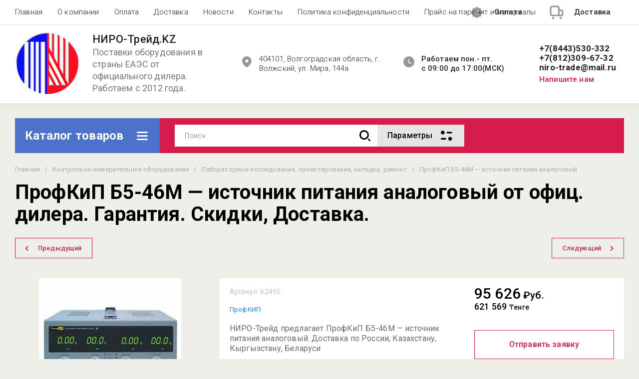

--- FILE ---
content_type: text/html; charset=utf-8
request_url: https://niro-trade.kz/profkip-b5-46m-istochnik-pitaniya-analogovyj
body_size: 88389
content:
<!doctype html>
<html lang="ru">
<head>
	<meta charset="utf-8">
	<meta name="robots" content="all">
	<link rel="preload" href="/g/libs/jquery/2.2.4/jquery-2.2.4.min.js" as="script">
	<title>ПрофКиП Б5-46М — источник питания аналоговый от оф.дилера: цена, купить, характеристики, доставка | ООО«НИРО-Трейд»</title>
<!-- assets.top -->
<meta property="og:title" content="ПрофКиП Б5-46М — источник питания аналоговый от офиц. дилера. Гарантия. Скидки, Доставка.">
<meta name="twitter:title" content="ПрофКиП Б5-46М — источник питания аналоговый от офиц. дилера. Гарантия. Скидки, Доставка.">
<meta property="og:description" content="ПрофКиП Б5-46М — источник питания аналоговый заказать и купить можно в НИРО-Трейд. Выгодные цены, подробные характеристики. Гарантия. Доставка по России, Казахстану, Беларуси, Киргизии.">
<meta name="twitter:description" content="ПрофКиП Б5-46М — источник питания аналоговый заказать и купить можно в НИРО-Трейд. Выгодные цены, подробные характеристики. Гарантия. Доставка по России, Казахстану, Беларуси, Киргизии.">
<meta property="og:image" content="https://niro-trade.kz/thumb/2/qv5wpI3EpYSWZX5ReCakQQ/350r350/d/profkip-b5-46m.jpg">
<meta name="twitter:image" content="https://niro-trade.kz/thumb/2/qv5wpI3EpYSWZX5ReCakQQ/350r350/d/profkip-b5-46m.jpg">
<meta property="og:image:type" content="image/jpeg">
<meta property="og:image:width" content="350">
<meta property="og:image:height" content="350">
<meta property="og:type" content="product">
<meta property="og:url" content="https://niro-trade.kz/profkip-b5-46m-istochnik-pitaniya-analogovyj">
<meta name="twitter:card" content="summary">
<!-- /assets.top -->

	<meta name="description" content="ПрофКиП Б5-46М — источник питания аналоговый заказать и купить можно в НИРО-Трейд. Выгодные цены, подробные характеристики. Гарантия. Доставка по России, Казахстану, Беларуси, Киргизии.">
	<meta name="keywords" content="ПрофКиП Б5-46М — источник питания аналоговый">
	<meta name="SKYPE_TOOLBAR" content="SKYPE_TOOLBAR_PARSER_COMPATIBLE">
	<meta name="viewport" content="width=device-width, initial-scale=1.0, maximum-scale=1.0, user-scalable=no">
	<meta name="format-detection" content="telephone=no">
	<meta http-equiv="x-rim-auto-match" content="none">
	
		
	
	
	
	<meta name="yandex-verification" content="945802910ee92a5f" />
<meta name="google-site-verification" content="ueNGaIqCr-7KsQPI8tv0S_U8d5T2O97MI3FLJZTT9R8" />
<link rel="stylesheet" href="/g/libs/lightgallery-proxy-to-hs/lightgallery.proxy.to.hs.min.css" media="all" async>
<script src="/g/libs/lightgallery-proxy-to-hs/lightgallery.proxy.to.hs.stub.min.js"></script>
<script src="/g/libs/lightgallery-proxy-to-hs/lightgallery.proxy.to.hs.js" async></script>

            <!-- 46b9544ffa2e5e73c3c971fe2ede35a5 -->
            <script src='/shared/s3/js/lang/ru.js'></script>
            <script src='/shared/s3/js/common.min.js'></script>
        <link rel='stylesheet' type='text/css' href='/shared/s3/css/calendar.css' /><link rel="icon" href="/favicon.svg" type="image/svg+xml">

<!--s3_require-->
<link rel="stylesheet" href="/g/basestyle/1.0.1/user/user.css" type="text/css"/>
<link rel="stylesheet" href="/g/basestyle/1.0.1/user/user.blue.css" type="text/css"/>
<script type="text/javascript" src="/g/basestyle/1.0.1/user/user.js" async></script>
<script type="text/javascript" src="/g/libs/jquery/2.2.4/jquery-2.2.4.min.js"></script>
<!--/s3_require-->

<!--s3_goal-->
<script src="/g/s3/goal/1.0.0/s3.goal.js"></script>
<script>new s3.Goal({map:{"168205":{"goal_id":"168205","object_id":"55160905","event":"submit","system":"metrika","label":"250260899","code":"anketa"},"168405":{"goal_id":"168405","object_id":"55160905","event":"submit","system":"metrika","label":"339929249","code":"anketa"},"169605":{"goal_id":"169605","object_id":"55161705","event":"submit","system":"metrika","label":"250260899","code":"anketa"},"169805":{"goal_id":"169805","object_id":"55161705","event":"submit","system":"metrika","label":"339929249","code":"anketa"}}, goals: [], ecommerce:[]});</script>
<!--/s3_goal-->
	
	



	
	<script type="text/javascript" src="/g/shop2v2/default/js/shop2v2-plugins.js"></script>

	<script type="text/javascript" src="/g/shop2v2/default/js/shop2.2.min.js"></script>


	<script src="/g/templates/shop2/2.130.2/default-3/js/paginationscroll.js"></script>

<script type="text/javascript">shop2.init({"productRefs": [],"apiHash": {"getPromoProducts":"ea8ed336db1c06dd17d860d221ec7eb4","getSearchMatches":"1fced4ddb235a5184ef92977ed56ef90","getFolderCustomFields":"9ecffe33a76eef110b33762d34df0165","getProductListItem":"ba624d690775312555f6b298bfddbf5b","cartAddItem":"2bae236299bc5c841ffe345623ac7fda","cartRemoveItem":"34d64cbc0f724e1a1756a44e647eeefa","cartUpdate":"60454b5d044e84a2471e06603f5b0fc2","cartRemoveCoupon":"d6e0dd93a4e5f91851bb77dbb0816261","cartAddCoupon":"bcc4353c2c483ffc3cd7b5fb0b3515fe","deliveryCalc":"78a43c56bdae42c88a6c5046f807b46d","printOrder":"6562d54562fb6d4faa8cf1efa43a4d92","cancelOrder":"74dd85e507c7d1d942466a20a5268e91","cancelOrderNotify":"24bc112f923af2899aa041efd2405e0d","repeatOrder":"a399d936aa34d7af97f07701efabc926","paymentMethods":"42ce579bdac3a783ee469b4d2a6aa8d7","compare":"f39cd237fdb5751c33f94afeb2f0ed9e"},"hash": null,"verId": 4099164,"mode": "product","step": "","uri": "/catalog","IMAGES_DIR": "/d/","my": {"gr_schema_org":true,"gr_product_print":true,"gr_promo_actions":true,"gr_favorite":true,"gr_filter_extra_wrapper":true,"gr_product_share_title":"\u041f\u043e\u0434\u0435\u043b\u0438\u0442\u044c\u0441\u044f","gr_select_wrapper":true,"new_alias":"\u041d\u043e\u0432\u0438\u043d\u043a\u0430","special_alias":"\u0410\u043a\u0446\u0438\u044f","buy_alias":"\u0412 \u043a\u043e\u0440\u0437\u0438\u043d\u0443","buy_mod":true,"buy_kind":true,"on_shop2_btn":true,"show_sections":true,"lazy_load_subpages":true,"gr_amount_flag":true,"gr_collections_one_click":true,"gr_collections_params":false,"gr_collections_compare":true,"gr_collections_amount":true,"gr_collections_vendor":true,"gr_product_list_titles":true,"gr_product_list_title":true,"gr_product_list_price":true,"gr_product_list_amount":true,"gr_images_size":true,"gr_images_view":true,"gr_images_lazy_load":true,"gr_sliders_autoplay":true,"gr_one_click_btn":"\u041e\u0442\u043f\u0440\u0430\u0432\u0438\u0442\u044c \u0437\u0430\u044f\u0432\u043a\u0443","gr_amount_min_top":true,"gr_options_more_btn":"\u041f\u0430\u0440\u0430\u043c\u0435\u0442\u0440\u044b","gr_product_options_more_btn":"\u0412\u0441\u0435 \u043f\u0430\u0440\u0430\u043c\u0435\u0442\u0440\u044b","gr_product_nav_prev":"\u041f\u0440\u0435\u0434\u044b\u0434\u0443\u0449\u0438\u0439","gr_product_nav_next":"\u0421\u043b\u0435\u0434\u0443\u044e\u0449\u0438\u0439","gr_product_quick_view":true,"gr_product_item_wrap":true,"gr_product_list_main":true,"gr_thumbs_vendor":true,"gr_thumbs_one_click":true,"gr_cart_titles":true,"gr_cart_auth_remodal":true,"gr_cart_coupon_remodal":false,"gr_cart_coupon_label":"\u041f\u0440\u043e\u043c\u043e\u043a\u043e\u0434:","gr_coupon_popup_btn":"\u041f\u0440\u0438\u043c\u0435\u043d\u0438\u0442\u044c \u043a\u0443\u043f\u043e\u043d","gr_cart_options_more_btn":"\u041f\u0430\u0440\u0430\u043c\u0435\u0442\u0440\u044b","gr_cart_registration_title":"\u041a\u0443\u043f\u0438\u0442\u044c \u0431\u0435\u0437 \u0440\u0435\u0433\u0438\u0441\u0442\u0440\u0430\u0446\u0438\u0438","gr_filter_remodal_btn":"\u0424\u0438\u043b\u044c\u0442\u0440","gr_filter_max_count":5,"gr_filter_remodal":true,"gr_filter_unwrap_sorting":false,"gr_filter_go_result":true,"gr_filter_color_btn":true,"gr_filter_placeholders":true,"gr_filter_range_slider":false,"gr_search_form_range_slider":false,"gr_sorting_popup":false,"gr_sorting_title":"\u0421\u043e\u0440\u0442\u0438\u0440\u043e\u0432\u0430\u0442\u044c","gr_sorting_default":"\u041f\u043e \u0443\u043c\u043e\u043b\u0447\u0430\u043d\u0438\u044e","gr_sorting_item_default":"\u041f\u043e \u0443\u043c\u043e\u043b\u0447\u0430\u043d\u0438\u044e","gr_sorting_by_price_desc":"\u0426\u0435\u043d\u0430 - \u0443\u0431\u044b\u0432\u0430\u043d\u0438\u0435","gr_sorting_by_price_asc":"\u0426\u0435\u043d\u0430 - \u0432\u043e\u0437\u0440\u0430\u0441\u0442\u0430\u043d\u0438\u0435","gr_sorting_by_name_desc":"\u041d\u0430\u0437\u0432\u0430\u043d\u0438\u0435 - \u042f-\u0410","gr_sorting_by_name_asc":"\u041d\u0430\u0437\u0432\u0430\u043d\u0438\u0435 - \u0410-\u042f","gr_show_price_in_pricelist":true,"gr_compare_head_assets_version":"global:shop2.2.130-7-compare-head-custom-assets.tpl","gr_responsive_tabs_2":true,"gr_main_blocks_ajax":false,"gr_collections_lazy":true,"gr_main_blocks_lazy":true,"gr_local_theme":false,"gr_selected_theme":9,"gr_folder_more_btn":"\u0415\u0449\u0435 \u043a\u0430\u0442\u0435\u0433\u043e\u0440\u0438\u0438","gr_folder_more_text":"\u0421\u043c\u043e\u0442\u0440\u0435\u0442\u044c \u0432\u0441\u0435","gr_compare_icons":true,"mode_catalog":true,"gr_new_form_method":true},"shop2_cart_order_payments": 1,"cf_margin_price_enabled": 0,"buy_one_click_api_url": "/-/x-api/v1/public/?method=form/postform&param[form_id]=55160905&param[tpl]=global:shop2.form.minimal.tpl&param[hide_title]=0&param[placeholdered_fields]=0","maps_yandex_key":"","maps_google_key":""});</script>	
	
	<!--first img content-->
		
			    	    	    <link rel="preload" as="image" href="/thumb/2/EAD_furzeLnpInBhtjtS7w/750r750/d/profkip-b5-46m.jpg" />
		<!--first img content-->
	<!--first window style-->
	
	
		<style>
	
	.gr_hide_onload * {transition: none !important;}
	.gr_hide_onload *::after, .gr_hide_onload *::before {transition: none !important;}
	@media all and (max-width: 1024px) {.menu-top__inner.hide-first-window {display: none}} /*скрытые блоки*/
	.gr_lazy_load_block > * {display: none !important;} .favorite-not .gr-favorite-btn-wrapper {display: none !important;}
	
	
		/*Общие стили*/
		#search-result {display: none}
		.block_padding{padding:0 100px}@media all and (max-width: 1890px){.block_padding{padding:0 75px}}@media all and (max-width: 1380px){.block_padding{padding:0 60px}}@media all and (max-width: 1260px){.block_padding{padding:0 30px}}@media all and (max-width: 767px){.block_padding{padding:0 16px}}.block_width{margin:0 auto;max-width:1400px}@media all and (max-width: 1400px){.block_width{padding-left:30px;padding-right:30px}}@media all and (max-width: 768px){.block_width{padding-left:20px;padding-right:20px}}.mobile-panel__btn {display: none;}@media all and (max-width: px) {.mobile-panel__btn{display: flex;}}
		@media all and (max-width: 640px) {.site-container .main-top {display: none}}body{position:relative;min-width:320px;text-align:left;font-family:var(--font2);line-height:1.5; margin: 0;}.site__wrapper{min-height:100%;margin:auto;display:flex;flex-direction:column;overflow-x:hidden}.site-header{flex:none;z-index:105}.site-header__top{display:flex;position:relative}.site-header__bottom{display:flex;padding:15px 0}@media (max-width:640px){.site-header__bottom{padding:20px 0;flex-direction:column}}.site-header__bottom-left{width:400px}@media (max-width:768px){.site-header__bottom-left{width:350px}}@media (max-width:640px){.site-header__bottom-left{flex-direction:column;width:100%;display:flex;align-items:center}}.site-header__bottom-left.logo-left{display:flex;align-items:center}.site-header__bottom-right{display:flex;width:calc(100% - 400px);align-items:center;padding-top:0}@media (max-width:1260px){.site-header__bottom-right{padding-top:0;align-items:center}}@media (max-width:768px){.site-header__bottom-right{width:calc(100% - 350px)}}@media (max-width:640px){.site-header__bottom-right{width:100%}}.site-header__first-column{display:flex;width:calc(100% - 210px);justify-content:flex-end}@media (max-width:1260px){.site-header__first-column{flex-direction:column}}@media all and (max-width: 1023px) {.site-header__first-column {display: none;} .remodal .site-header__first-column {display: flex;}}@media (max-width:1023px){.site-header__first-column{width:100%}}.site-header__second-column{width:210px}@media (max-width:1023px){.site-header__second-column{display:flex;width:100%}}@media (max-width:640px){.site-header__second-column{justify-content:center}}@media (max-width:640px){.site-header__top_wrap{position:fixed;top:0;width:100%;z-index:100051}}@media (max-width:340px){.site-header__top_wrap{padding-right:10px}}@media (max-width:640px){.site-header__inner{padding-top:50px}}.menu-top{max-width:calc(100% - 450px);width:100%;z-index:3;display:flex;align-items:center}@media (max-width:1024px){.menu-top{max-width:100%;width:auto;margin-top:20px}}.menu-top__inner{display:flex;list-style:none;padding:0;margin:0;width:100%}@media (max-width:1024px){.menu-top__inner{flex-direction:column}}.menu-top__inner>li>a{white-space:nowrap}@media (max-width:1024px){.menu-top__inner>li>a{white-space:inherit}}.menu-top__inner li:first-child a{padding-left:0}@media (max-width:1024px){.menu-top__inner li:first-child a{padding:12px 20px}}.menu-top__inner li a{display:block;font-size:15px; line-height: 1.33; padding:15px;font-weight:300;letter-spacing:.01em; font-size: 15px; line-height: 1.33; font-family: inherit;}@media (max-width:1024px){.menu-top__inner li a{padding:12px 20px}}.menu-top__inner li ul{display:none;position:absolute;list-style:none;margin:0;padding:0;min-width:150px;max-width:250px}@media (max-width:1024px){.menu-top__inner li ul{position:relative;margin-left:10px}.menu-top__inner li ul.opened{display:block}}.menu-top__inner li ul li a{padding:15px 20px}.menu-top__inner li ul li:first-child a{padding:15px 20px}.menu-top__inner li ul li{position:relative}.menu-top__inner li ul li ul{left:100%;top:0}@media (max-width:1024px){.menu-top__inner li ul li ul{left:0}}.menu-top__inner .row-menu-btn .row-menu-container{position:absolute;z-index:3;list-style:none;padding:0}.menu-top__inner .row-menu-btn .row-menu-container li ul{left:auto;right:100%;max-width:200px}.menu-top__inner .row-menu-btn .row-menu-container li:first-child a{padding:15px}@media (max-width:1024px){.menu-top__inner .row-menu-btn .row-menu-container li:first-child a{padding:12px 20px}}.flags-top{margin-left:auto;width:450px;display:flex;justify-content:flex-end}@media (max-width:640px){.flags-top{display:none}}.flags-top__items{display:flex;align-items:center;width:auto;box-sizing:border-box;font-size:15px; line-height: 1;font-weight:var(--font1_500);margin-left:10px;min-width:150px;padding:5px 0}.flags-top__items span{letter-spacing:.01em;max-width:calc(100% - 44px)}.flags-top__items svg{margin-right:20px;height:30px;width:30px;}.site-logo{display:flex;margin-right:25px}@media (max-width:640px){.site-logo{margin-right:0}}@media (max-width:640px){.site-name{text-align:center;margin-top:10px}}.site-name__name{display:inline-block;font-size:22px; line-height: 1.12;font-weight:var(--font2_500);letter-spacing:.01em}.site-name__desc{display:block;font-size:18px; line-height: 1.36 ;font-weight:var(--font2_400);letter-spacing:.01em}.site-adress{position:relative;padding-left:40px;box-sizing:border-box;font-size:15px; line-height: 1.33;font-weight:var(--font1_300);display:block;margin-right:20px;max-width:50%}@media (max-width:1260px){.site-adress{max-width:none;margin-bottom:10px;min-height:30px}}@media (max-width:1023px){.site-adress{margin-bottom:10px}}@media (max-width:639px){.site-adress{display:flex;align-items:center}}.site-adress svg{position:absolute;height:30px;width:30px;left:0}.site-adress span{letter-spacing:.01em;display:block;margin-right:10px}.site-worktime{position:relative;padding-left:40px;box-sizing:border-box;display:block;width:auto}@media (max-width:1023px){.site-worktime{margin-bottom:10px}}@media (max-width:639px){.site-worktime{display:flex}}.site-worktime svg{position:absolute;height:30px;width:30px;left:0}.site-worktime__body{font-size:15px; line-height: 1.33;font-weight:500;letter-spacing:.01em;display:block;margin-right:30px}.site-contacts{position:relative;box-sizing:border-box;padding-left:0;display:flex}@media (max-width:1023px){.site-contacts{margin-left:auto;margin-right:20px;max-width:calc(100% - 50px)}}@media (max-width:640px){.site-contacts{margin-left:0;margin-right:0}}.site-contacts__left{width:calc(100% - 170px);display:flex;justify-content:flex-end;flex-wrap:wrap;margin-right:10px}@media (max-width:1023px){.site-contacts__left{width:100%;justify-content:flex-start;margin-bottom:10px}}.site-contacts__right{display:flex;flex-direction:column;justify-content:center;width:100%}.site-contacts__inner{display:flex;flex-direction:column}.site-contacts__inner .top_massager{display:flex;flex-wrap:wrap;width:170px;margin:4px 0 4px auto;justify-content:flex-start}@media (max-width:640px){.site-contacts__inner .top_massager{justify-content:center}}.site-contacts__inner .top_massager a{height:20px;margin-right:10px}.site-contacts__inner .top_massager a img{width:20px}.site-contacts svg{position:absolute;width:30px;height:30px;left:0;display:none}@media (max-width:1024px){.site-contacts svg{left:-40px}}.site-contacts__body{display:block;font-size: 17px; line-height: 1.12;font-weight:var(--font1_700);letter-spacing:.01em;width:170px;margin-left:auto}@media (max-width:640px){.site-contacts__body{text-align:center}}.site-contacts span{font-size: 15px; line-height: 1.33;font-weight:var(--font1_500);letter-spacing:.01em;cursor:pointer;width:170px;margin-left:auto;margin-top:5px}@media (max-width:640px){.site-contacts span{text-align:center}}.contact-more{display:none;cursor:pointer;font-weight:var(--font1_700)}@media (max-width:1023px){.contact-more{display:block}}@media (max-width:640px){.contact-more{font-size:16px;width:40px;height:40px;display:flex;align-items:center;justify-content:center}}.site-container{flex:1 0 auto;padding:30px 0}@media (max-width:640px){.site-container{padding-top:0}}.site-container__inner{display:flex;flex-wrap:wrap}.main-top{width:100%;display:flex;align-items:center}@media (max-width:640px){.main-top{width:auto;margin-left:auto}}.main-top__category{display:flex;height:100%}@media (max-width:1024px){.main-top__category{display:none}}.main-top__category-title{position:relative;padding:5px 50px 5px 20px;width:100%;box-sizing:border-box;width:328px;box-sizing:border-box;display:flex;align-items:center}@media (max-width:1280px){.main-top__category-title{width:290px}}.main-top__category-title svg{position:absolute;right:20px;top:50%;margin-top:-15px;width:30px;height:30px}.main-top__category-title span{font-size:24px; line-height: 1.2 ;font-weight: 700;letter-spacing:.01em}.main-top__panels{width:calc(100% - 328px);display:flex;align-items:center;padding:13px 20px 13px 30px;box-sizing:border-box}@media (max-width:1280px){.main-top__panels{width:calc(100% - 290px)}}@media (max-width:1024px){.main-top__panels{width:100%;padding-left:20px}}@media (max-width:640px){.main-top__panels{padding:0;display:flex}}.main-top__panels .contact-more{display:none}@media (max-width:640px){.main-top__panels .contact-more{display:flex}}.main-top__search-panel{display:flex;align-items:center;position:relative;width:calc(100% - 340px)}@media (max-width:640px){.main-top__search-panel{width:auto}}.main-top__auth-panel{margin-left:auto}.site .search-block__wrap{display:flex;width:100%}.site .search-block{display:flex;width:100%}.site .search-block__inner{width:calc(100% - 174px)}@media (max-width:768px){.site .search-block__inner{width:calc(100% - 44px)}}@media (max-width:640px){.site .search-block__inner{width:100%;position:relative}}.site .search-block__input{width:100%;border:0;padding:13px 0 12px 20px;font-size:14px; line-height:  1.4 ;letter-spacing:.01em;margin-right:0;font-weight:300}@media (max-width:640px){.site .search-block__input{border:none;margin-right:0;padding-right:50px}}.site .search-block__btn{border:0;font-size:0;position:relative;padding:0 0 0 10px}@media (max-width:640px){.site .search-block__btn{position:absolute;right:10px;top:50%;margin-top:-15px}}.site .search-block__btn svg{width:30px;height:30px;margin-right:10px}@media (max-width:640px){.site .search-block__btn svg{margin-right:0}}.search-form-btn{padding:10px 50px 10px 20px;box-sizing:border-box;position:relative;cursor:pointer;width:174px;box-sizing:border-box}@media (min-width:641px){.search-form-btn{margin-left:auto}}@media (max-width:768px){.search-form-btn{width:0;padding:10px 30px 10px 15px}}@media (max-width:640px){.search-form-btn{padding:10px 20px}}.search-form-btn span{letter-spacing:.01em;font-size:16px; line-height: 1.25; font-weight: 500}@media (max-width:768px){.search-form-btn span{font-size:0}}.search-form-btn svg{position:absolute;right:20px;top:50%;width:30px;height:30px;margin-top:-15px}@media (max-width:768px){.search-form-btn svg{right:10px}}@media (max-width:640px){.search-form-btn svg{right:50%;margin-right:-15px}}.search-form-btn svg.desktop{display:block}.search-form-btn svg.mobile{display:none}.login-form-btn{cursor:pointer;display:flex;align-items:center;position:relative;padding:15px;margin:0 20px}@media (max-width:640px){.login-form-btn{padding:20px;margin:0}}.login-form-btn span{letter-spacing:.01em;font-size:16px; line-height: 1.25;;font-size:0;font-weight:500}@media (max-width:640px){.login-form-btn span{font-size:0}}.login-form-btn svg{position:absolute;left:50%;top:50%;height:30px;width:30px;margin:0;margin-top:-15px;margin-left:-15px}.compare_item{position:relative;margin-right:20px;width:30px;height:30px}.compare_item a:nth-child(n+2){display:none}@media (max-width:640px){.compare_item.header-modules__item{display:flex;justify-content:center}}.compare_item a{pointer-events:none;display:flex;align-items:center;justify-content:center;height:100%;width:100%}@media (max-width:640px){.compare_item{margin:0 5px}}.compare_item .active{pointer-events:inherit}.compare_item .active .gr-compare-btn-amount{display:inline-block}.compare_item .gr-compare-btn-amount{display:none;position:absolute;right:-9px;height:auto;font-size:10px;min-width:18px;min-height:18px;line-height:18px;text-align:center;z-index:1;top:0;letter-spacing:0}.compare_item svg{width:30px;height:30px}.favorite_item{margin-right:20px;position:relative;width:30px;height:30px}@media (max-width:640px){.favorite_item{margin:0 5px}}.favorite_item .favorite-block{display:flex;align-items:center;width:100%;height:100%}@media (max-width:640px){.favorite_item .favorite-block{display:flex;justify-content:center}}.favorite_item .favorite-block a{pointer-events:none;display:flex;align-items:center;justify-content:center;height:100%;width:100%}.favorite_item .favorite-block.is-null a{pointer-events:none;display:flex;align-items:center;justify-content:space-between;height:100%;width:100%}.favorite_item .favorite-block.is-null a .favorite-count{display:none}.favorite_item .favorite-block .favorite-count{display:block;position:absolute;right:-9px;height:auto;font-size:10px;min-width:18px;min-height:18px;line-height:18px;text-align:center;display:inline-block;z-index:1;letter-spacing:0;top:0}.favorite_item .favorite-block svg{width:30px;height:30px}.main-top .main-top__cart-panel .gr-cart-preview{font-size:0}.main-top .main-top__cart-panel .gr-cart-preview a,.main-top .main-top__cart-panel .gr-cart-popup-btn{position:relative;padding:10px 10px 10px 65px;width:170px;font-size:16px; line-height:1.2;font-weight:500;box-sizing:border-box;display:block;text-align:center}@media (max-width:640px){.main-top .main-top__cart-panel .gr-cart-preview a,.main-top .main-top__cart-panel .gr-cart-popup-btn{width:0;padding:10px 20px;line-height:0}}.main-top .main-top__cart-panel .gr-cart-preview a:after,.main-top .main-top__cart-panel .gr-cart-popup-btn:after{content:"";position:absolute;height:100%;width:1px;left:60px;top:0;opacity:.1}@media (max-width:640px){.main-top .main-top__cart-panel .gr-cart-preview a:after,.main-top .main-top__cart-panel .gr-cart-popup-btn:after{display:none}}.main-top .main-top__cart-panel .gr-cart-preview a:active:before,.main-top .main-top__cart-panel .gr-cart-popup-btn:active:before{opacity:0}.main-top .main-top__cart-panel .gr-cart-preview a svg,.main-top .main-top__cart-panel .gr-cart-popup-btn svg{position:absolute;left:15px;top:50%;margin-top:-15px;width:30px;height:30px}@media (max-width:640px){.main-top .main-top__cart-panel .gr-cart-preview a svg,.main-top .main-top__cart-panel .gr-cart-popup-btn svg{left:8px}}.main-top .main-top__cart-panel .gr-cart-preview a .gr-cart-total-sum,.main-top .main-top__cart-panel .gr-cart-popup-btn .gr-cart-total-sum{letter-spacing:.01em;font-size:16px; line-height: 1.25 ;font-weight:500}@media (max-width:640px){.main-top .main-top__cart-panel .gr-cart-preview a .gr-cart-total-sum,.main-top .main-top__cart-panel .gr-cart-popup-btn .gr-cart-total-sum{font-size:0}}.main-top .main-top__cart-panel .gr-cart-preview a .gr-cart-total-amount,.main-top .main-top__cart-panel .gr-cart-popup-btn .gr-cart-total-amount{position:absolute;left:36px;right:auto;height:auto;top:50%;font-size:10px;min-width:18px;min-height:18px;margin-top:-17px;text-align:center;display:inline-block;line-height:18px;z-index:1;letter-spacing:0}@media (max-width:640px){.main-top .main-top__cart-panel .gr-cart-preview a .gr-cart-total-amount,.main-top .main-top__cart-panel .gr-cart-popup-btn .gr-cart-total-amount{left:25px}}.left-bar{width:328px}@media (min-width:1024px){.left-bar{z-index:102; }}@media (max-width:1280px){.left-bar{width:290px}}@media (max-width:1024px){.left-bar{width:100%;display: none;}}.folder-main__page .left-bar .form-subscription,.folder-main__page .left-bar .about-advantage,.folder-main__page .left-bar .about-shares{display:none!important}.shop-main__page .left-bar{display:none}.category-menu .more-folders{position:relative;padding:15px 2px 15px 20px;letter-spacing:.01em;font-size:17px; line-height:1.1;font-weight:500;border-top:solid 1px transparent;border-cursor:pointer;display:none}.category-menu .large-number+.more-folders{display:block}.category-menu__inner{list-style:none;padding:0;margin:0}.category-menu__inner.colyc li:nth-child(n+10){display:none}.category-menu__inner li{position:relative}@media (max-width:1024px){.category-menu__inner li:first-child a{border-top:1px solid}}@media (max-width:1024px){.category-menu__inner li{position:initial}}.category-menu__inner li a{display:block;position:relative;padding:15px 40px 15px 20px;letter-spacing:.01em;font-size:17px; font-weight:500; line-height: 1.1;border-bottom:solid 1px transparent}.category-menu__inner li.sublevel>a .arrow{position:absolute;right:10px;top:50%;margin-top:-15px;width:30px;height:30px;z-index:2}.category-menu__inner li.sublevel ul{position:absolute;left:100%;margin-left:2px;top:0;visibility:hidden;opacity:0;transform:all .18s linear;height:0}@media (max-width:1024px){.category-menu__inner li.sublevel ul{opacity:1;visibility:visible;height:auto; display: block;}}.category-menu__inner li.sublevel ul.active{opacity:1;visibility:visible;height:auto}@media (min-width:1025px){.category-menu__inner li:last-child a{border-bottom:0}}.category-menu__inner li .parentItem{display:none}.category-menu__inner li ul{list-style:none;padding:0;margin:0}.category-menu__inner li ul a{padding-left:25px;font-weight:var(--font1_300);min-width:300px}@media (max-width:1280px){.category-menu__inner li ul a{min-width:250px}}@media (max-width:1024px){.category-menu__inner li ul a{font-weight:var(--font1_500);min-width:none}}.category-menu__inner li .waSlideMenu-back a{padding-left:50px;position:relative}.category-menu__inner li .waSlideMenu-back a:after{font-family:'icomoon';content:"\e912";font-size:9px;position:absolute;left:25px;top:50%;margin-top:-4.5px;transform:rotate(90deg);}.about-shares{margin-top:40px;width:100%;box-sizing:border-box}@media (max-width:640px){.about-shares{margin-top:30px}}.about-shares__top{position:relative;overflow:hidden}.about-shares__image-wrap{position:absolute;left:0;right:0;bottom:0;top:0}.about-shares__image-wrap:before{content:'';position:absolute;width:100%;height:100%}.about-shares__image{max-width:none;height:100%;width:100%;object-fit:cover;object-position:50% 50%}.about-shares__info{padding:50px 15px 30px;position:relative}.about-shares__title{display:block;font-size:32px; line-height: 0.9; font-weight: 700;letter-spacing:.01em;margin-bottom:16px}@media (max-width:1024px){.about-shares__title{text-align:center}}@media (max-width:480px){.about-shares__title{font-size:28px}}.about-shares__popup {font-size: 16px; line-height:  1.5;  font-weight: 500; padding: 12px 22px;} .about-shares__body{display:block;font-size:20px; line-height: 1.2;font-weight:300;padding-bottom:33px;letter-spacing:.01em;padding-right:40px}@media (max-width:1024px){.about-shares__body{text-align:center}}@media (max-width:480px){.about-shares__body{font-size:18px}}.mobile-panel__inner_mp{position:absolute;top:0;left:0;bottom:0;width:370px;max-width:100%;overflow:hidden;overflow-y:auto;padding-top:60px;transform: translate(-100%, 0);} .site-main{width:100%;max-width:calc(100% - 328px);padding:30px 0 0 30px;box-sizing:border-box}@media (max-width: 1280px){.site-main{max-width:calc(100% - 290px)}}@media (max-width: 1024px){.site-main{max-width:100%;padding:0}}@media (max-width: 640px){.site-main{padding-top:0}}.site-main.not-bar{padding-left:0;width:100%;max-width:100%}.top-slider{position:relative}.top-slider__inner:not(.tns-slider){display:flex;overflow:hidden;white-space:nowrap}.top-slider__inner:not(.tns-slider) .top-slider__item{min-width:100%;white-space:normal}.top-slider__item{position:relative}.top-slider__img{position:absolute;z-index:1;display:block;left:0;right:0;top:0;bottom:0}.top-slider__img img{height:100%;width:100%;object-fit:cover;object-position:50% 50%}.top-slider__info{padding:40px;display:flex;flex-wrap:wrap;align-items:flex-start;flex-direction:column;justify-content:center;text-decoration:none;z-index:2;position:relative;min-height:350px; box-sizing:border-box;}@media (max-width: 768px){.top-slider__info{min-height:320px}}@media (max-width: 640px){.top-slider__info{min-height:250px;justify-content:flex-end;padding:20px 30px 40px}}.top-slider__title{display:block;margin-bottom:7px;font-size: 45px;line-height:1.15;  font-weight: 700;}@media (max-width: 640px) {.top-slider__title {font-size: 25px; line-height: 1.15 } }.top-slider__desc{display:inline-block;margin-right:60px;padding:0 0 28px; font-size: 18px; line-height: 1.16;}@media (max-width: 640px){.top-slider__desc{margin-right:0}}.top-slider__more{padding:15px 30px; font-size: 16px; line-height: 1.125;font-weight: 500;}@media (max-width: 640px){.top-slider__more{display:none}}.top-slider__mobile-link{display:none;position:absolute;left:0;right:0;top:0;bottom:0}@media (max-width: 640px){.top-slider__mobile-link{display:block}}.top-slider .tns-nav{margin:0;padding:0;list-style:none;font-size:0;position:absolute;bottom:30px;left:40px;z-index:2}@media (max-width: 480px){.top-slider .tns-nav{left:30px}}.top-slider .tns-nav button{outline:none;padding:0;width:10px;height:10px;border:none;overflow:hidden;display:inline-block;}.top-slider .tns-nav button.tns-nav-active{width:22px;height:10px}.top-slider .tns-controls{position:absolute;right:0;bottom:0}.top-slider .tns-controls button{width:60px;height:60px;box-shadow:none}@media (max-width: 767px){.top-slider .tns-controls button{width:44px;height:44px}.top-slider .tns-controls button svg{width:30px}}.gr-svg-icon {width: 30px; height: 30px;} .gr-svg-icon.gr_small_icon, .gr-svg-icon.gr_big_icon {display: none}.shop-folders{margin-top:30px}.shop-folders__title{position:relative;display:flex;margin-bottom:30px;align-items:center}.shop-folders__title .icon svg{width:19px}.shop-folders__title span{flex-wrap:wrap; font-weight: 700; font-size: 35px; line-height: 0.86;}@media (max-width: 480px){.shop-folders__title span{font-size:22px}}.shop-folders__category{display:flex;flex-wrap:wrap;margin:0 -15px;padding:0;list-style:none;letter-spacing:.01em}@media (max-width: 768px){.shop-folders__category{margin:0 -10px}}@media (max-width: 480px){.shop-folders__category{margin:0}}.shop-folders__category > li{width:calc(33.33% - 30px);margin:0 15px 30px;position:relative;flex-direction:column;display:none;overflow:hidden}@media (max-width: 768px){.shop-folders__category > li{width:calc(50% - 20px);margin:0 10px 20px}}@media (max-width: 480px){.shop-folders__category > li{width:100%;margin:0 0 20px}}.shop-folders__category > li:before{content:"";height:5px;width:100%;position:absolute;top:0;border-bottom-left-radius:0;border-bottom-right-radius:0}.shop-folders__category > li:nth-child(-n+6){display:flex}@media (max-width: 768px){.shop-folders__category > li:nth-child(-n+6){display:none}}@media (max-width: 768px){.shop-folders__category > li:nth-child(-n+4){display:flex}}@media (max-width: 480px){.shop-folders__category > li:nth-child(-n+4){display:none}}@media (max-width: 480px){.shop-folders__category > li:nth-child(-n+2){display:flex}}.shop-folders__category > li .title{font-size: 18px;line-height: 1.3; font-weight: 500; display:block;text-decoration:none;padding:25px 20px 10px;}.shop-folders__category > li ul{padding:0;margin:0;list-style:none;padding:0 20px 5px}.shop-folders__category > li ul a{display:flex;align-items:center;font-size:15px; line-height: 1.3;padding:11px 0;font-weight:300;justify-content:space-between;text-decoration:none}.shop-folders__category > li ul a span.shop-folders__counter{padding:2px 3px;height:22px;min-width:26px;text-align:center}.shop-folders__category > li ul.second_level li{display:none}.shop-folders__category > li ul.second_level li:nth-child(-n+3){display:block}.site-contacts__inner .top_massager a {width: 20px; font-size: 0px;min-height: 20px;}@media all and (max-width: 1024px) {.category-menu{display: none;} .mobile-panel .category-menu{display: block;}}
		
	{if $site.additional_work.timer_top || $smarty.cookies.pro_1701 || $smarty.cookies.gr_full_version}
		.timer-block.timer_bottom{position:fixed;left:0;right:0;bottom:0;z-index:1000}.timer-block__inner{position:relative;min-height:80px;padding:0 30px}@media (max-width: 1023px){.timer-block__inner{min-height:0}}@media (max-width: 767px){.timer-block__inner{padding:0 20px}}.timer-block__body{margin:0 auto;max-width:1024px;display:flex;padding:15px 0}@media (max-width: 1260px){.timer-block__body{max-width:100%;padding:15px 40px 15px 0}}@media (max-width: 1023px){.timer-block__body{flex-direction:column;padding:15px 0}}.timer-block__close{position:absolute;right:15px;top:50%}@media (max-width: 1260px){.timer-block__close{right:12px}}@media (max-width: 1023px){.timer-block__close{top:15px;margin-top:0}}@media (max-width: 767px){.timer-block__close{top:0;right:0;width:46px;height:46px}}.timer-block__close svg{display:none;width:20px;height:20px}@media (max-width: 767px){.timer-block__close svg{display:block}}.timer-block__close svg.gr_big_icon{width:30px;height:30px;display:block}@media (max-width: 767px){.timer-block__close svg.gr_big_icon{display:none}}.timer-block__close svg.gr_small_icon{display:none}.timer-block__left{margin-right:50px;flex:0 1 auto;display:flex;flex-direction:column}@media (max-width: 1260px){.timer-block__left{margin-right:30px}}@media (max-width: 1023px){.timer-block__left{margin:0;align-items:center}.timer-block__left + .timer-block__right{margin-top:10px}}.timer-block__right{display:flex;align-items:center;flex:1 1 auto}@media (max-width: 767px){.timer-block__right{flex-direction:column;padding-right:0;text-align:center}}.timer-block__date {line-height: 40px}.timer-block__date{margin:auto 0;display:flex;align-items:center}.timer-block__date .gr-timer-elem .gr-timer-number{display:block;text-align:center;font-size:20px;line-height:50px;width:50px;height:50px;border-radius:50%}@media (max-width: 767px){.timer-block__date .gr-timer-elem .gr-timer-number{width:40px;height:40px;line-height:40px;font-size:18px}}.timer-block__date .gr-timer-elem em{display:none}.timer-block__date .gr-timer-delim{margin:0 4px;font-size:0;width:2px;height:12px;opacity:.2}.timer-block__date .gr-timer-delim svg{width:2px;height:12px}.timer-block__date .gr-timer-delim svg.gr_small_icon{display:none}.timer-block__text{margin-right:auto}@media (max-width: 767px){.timer-block__text{width:100%;margin-right:0}}.timer-block__text + .timer-block__btn{margin-left:50px}@media (max-width: 1260px){.timer-block__text + .timer-block__btn{margin-left:30px}}@media (max-width: 767px){.timer-block__text + .timer-block__btn{margin-left:0;margin-top:10px}}.timer-block__title{font-size:16px;line-height:1.1;font-weight:var(--font1_700)}.timer-block__title + .timer-block__desc{padding-top:6px}.timer-block__desc{font-size:14px;line-height:1.2}.timer-block__btn{margin-left:auto;max-width:200px; display: flex;}@media (max-width: 767px){.timer-block__btn{max-width:100%;width:100%}}.timer-block__btn a{min-width:200px;max-width:200px; }@media (max-width: 1023px){.timer-block__btn a{min-width:160px}}@media (max-width: 767px){.timer-block__btn a{max-width:100%;min-width:100%}}.timer-block__close span {font-size: 0;}@media all and (max-width: 767px) {.timer-block__btn a{font-size: 13px; line-height: 1.125; padding: 16px 24px;}}
	{/if}
	 .top-slider__inner:not(.tns-slider) {	 display: flex;	 overflow: hidden;	 white-space: nowrap;} .top-slider__inner:not(.tns-slider) .top-slider__item {	 min-width: 100%;	 white-space: normal;}
		</style>
		
	
	
	<!--first window style-->
		    
		
			
			<script>
				createCookie('quick_load_style', 1, 1);
			</script>
	    
		<!-- styles -->
	
	
		    	<link rel="preload" as="style" href="/g/templates/shop2/2.130.2/130-7/themes/theme2/colors.css">
	    	<link rel="stylesheet" href="/g/templates/shop2/2.130.2/130-7/themes/theme2/colors.css">
		
	<!-- Yandex.Metrika counter -->
<script type="text/javascript" >
setTimeout(function(){
   (function(m,e,t,r,i,k,a){m[i]=m[i]||function(){(m[i].a=m[i].a||[]).push(arguments)};
   m[i].l=1*new Date();
   for (var j = 0; j < document.scripts.length; j++) {if (document.scripts[j].src === r) { return; }}
   k=e.createElement(t),a=e.getElementsByTagName(t)[0],k.async=1,k.src=r,a.parentNode.insertBefore(k,a)})
   (window, document, "script", "https://mc.yandex.ru/metrika/tag.js", "ym");

   ym(89352877, "init", {
        clickmap:true,
        trackLinks:true,
        accurateTrackBounce:true
   });
},6000)
</script>
<noscript><div><img src="https://mc.yandex.ru/watch/89352877" style="position:absolute; left:-9999px;" alt="" /></div></noscript>
<!-- /Yandex.Metrika counter -->
	
	<link rel="stylesheet" href="/t/v3508/images/css/site.addons.scss.css">	
			
	</head>

<body class="site gr_hide_onload  shop-main__page category-append  favorite-not">
		
	
		
			
			<script>
			    var loadDeferredStyles = function() {
			    var addStylesNode = document.getElementById("deferred-styles");
			    var replacement = document.createElement("div");
			    replacement.innerHTML = addStylesNode.textContent;
			    document.body.appendChild(replacement)
			        addStylesNode.parentElement.removeChild(addStylesNode);
			    };
			    var raf = window.requestAnimationFrame || window.mozRequestAnimationFrame ||
			    window.webkitRequestAnimationFrame || window.msRequestAnimationFrame;
			    if (raf) raf(function() { window.setTimeout(loadDeferredStyles, 0); });
			    else window.addEventListener('load', loadDeferredStyles);
			</script>
		
				
			<style>
				.quick-view-trigger {display: none !important;}
			</style>
		
		
	
	<div class="site__wrapper">
		
		<div class="mobile-panel">
			<div class="mobile-panel__inner_mp">
				<div class="mobile-panel__search">
				</div>
				<div class="mobile-panel__cloce_mp">
					<svg class="gr-svg-icon">
                        <use xlink:href="#icon_shop_close_small"></use>
                    </svg>
				</div>
				<div class="mobile-panel__wrap_mp">
					<nav class="mobile-panel__nav_cat_mp"></nav>
					<nav class="mobile-panel__nav_menu"></nav>
				</div>
			</div>
		</div>
		
		
		<header class="site-header">
			<div class="site-header__inner">
				<div class="site-header__top_wrap block_width">
					<div class="site-header__top">
					<div class="mobile-panel__btn">
						<svg class="gr-svg-icon">
						    <use xlink:href="#icon_site_burger"></use>
						</svg>
						<svg class="gr-svg-icon icon-cat-search">
						    <use xlink:href="#icon_site_catalog"></use>
						</svg>
					</div>
					<div class="menu-top hideOverflow">
						<ul class="menu-top__inner hide-first-window">
			                  			                      			                      			                          <li class="has active opened"><a href="/">Главная</a>
			                      			                      			                  			                      			                          			                                  </li>
			                              			                          			                      			                      			                          <li class=""><a href="/o-kompanii">О компании</a>
			                      			                      			                  			                      			                          			                                  </li>
			                              			                          			                      			                      			                          <li class=""><a href="/oplata">Оплата</a>
			                      			                      			                  			                      			                          			                                  </li>
			                              			                          			                      			                      			                          <li class=""><a href="/dostavka">Доставка</a>
			                      			                      			                  			                      			                          			                                  </li>
			                              			                          			                      			                      			                          <li class=""><a href="/news">Новости</a>
			                      			                      			                  			                      			                          			                                  </li>
			                              			                          			                      			                      			                          <li class=""><a href="/kontakty">Контакты</a>
			                      			                      			                  			                      			                          			                                  </li>
			                              			                          			                      			                      			                          <li class=""><a href="/politika-konfidencialnosti">Политика конфиденциальности</a>
			                      			                      			                  			                      			                          			                                  </li>
			                              			                          			                      			                      			                          <li class=""><a href="/prajs-na-paronit-i-materialy">Прайс на паронит и материалы</a>
			                      			                      			                  			                  </li>
			              </ul>
			              					</div>
					<div class="flags-top">
												<a href="/oplata" class="flags-top__action flags-top__items">
							<svg class="gr-svg-icon">
							    <use xlink:href="#icon_shop_sale"></use>
							</svg>
							<span class="flags-top__name">Оплата</span>
						</a>
																		<a href="/dostavka" class="flags-top__devilery flags-top__items">
							<svg class="gr-svg-icon">
							    <use xlink:href="#icon_site_delivery"></use>
							</svg>
							<span class="flags-top__name">Доставка</span>
						</a>
											</div>
					<div class="mobile-icons__panel">
						
					</div>
					<div class="main-top__search" data-remodal-target="search-form" style="display: none">
						<svg class="gr-svg-icon">
						    <use xlink:href="#icon_shop_search"></use>
						</svg>										
					</div>
				</div>
				</div>
								<div class="site-header__bottom_wrap block_width">
					<div class="site-header__bottom">
					<div class="site-header__bottom-left  logo-left">
																				<a href="https://niro-trade.kz" class="site-logo">
								<img src="/thumb/2/9ZqtCSbhHdyXS9_4FykTUg/130r/d/logotip_2.png" alt="logotip_2.png" style="max-width:130px;" >
							</a>
																			<div class="site-name">
																							<a href="https://niro-trade.kz" class="site-name__name">НИРО-Трейд.KZ</a>
																														<span class="site-name__desc">Поставки оборудования в страны ЕАЭС от официального дилера. Работаем с 2012 года.</span>
													</div>
					</div>
					<div class="site-header__bottom-right">
						<div class="site-header__first-column">
															<div class="site-adress">
									<svg class="gr-svg-icon">
									    <use xlink:href="#icon_site_location"></use>
									</svg>
									<span>404101, Волгоградская область, г. Волжский, ул. Мира, 144а</span>
								</div>
																						<div class="site-worktime">
									<svg class="gr-svg-icon">
									    <use xlink:href="#icon_shop_onrequest"></use>
									</svg>
									<span class="site-worktime__body">Работаем пон.- пт.<br />
с 09:00 до 17:00(МСК)</span>
								</div>
													</div>
						<div class="site-header__second-column">
														<div class="site-contacts">
								<svg class="gr-svg-icon">
								    <use xlink:href="#icon_site_phone"></use>
								</svg>
								
								<div class="site-contacts__right">

																			<div class="site-contacts__inner">
											<a href="tel:+7(8443)530-332" class="site-contacts__body">+7(8443)530-332</a>
				                  													</div>
								    										<div class="site-contacts__inner">
											<a href="tel:+7(812)309-67-32" class="site-contacts__body">+7(812)309-67-32</a>
				                  													</div>
								    										<div class="site-contacts__inner">
											<a href="tel:niro-trade@mail.ru" class="site-contacts__body">niro-trade@mail.ru</a>
				                  													</div>
								    									
																	    	
								    											
																				<span class="phone-popup" data-remodal-target="phone-popup" data-api-url="/-/x-api/v1/public/?method=form/postform&param[form_id]=55161705&param[tpl]=global:shop2.form.minimal.tpl&param[hide_title]=0&param[placeholdered_fields]=1&param[policy_checkbox]=0">Напишите нам</span>
																				
																		    	
								    									
								</div>
								
							</div>
														<div class="contact-more" data-remodal-target="other-contact"><span>
								<svg class="gr-svg-icon">
								    <use xlink:href="#icon_site_bottom_small"></use>
								</svg>
							</span>
														</div>
													</div>
						
					</div>
				</div>	
				</div>
							
			</div>
		</header>
		
		<div class="site-container">
			<div class="site-container__inner block_width">
				<div class="main-top">
					<div class="main-top__category">
						<div class="main-top__category-title">
							<span>Каталог товаров</span>
							<i>
								<svg class="gr-svg-icon">
								    <use xlink:href="#icon_site_burger"></use>
								</svg>
								<svg class="gr-svg-icon gr_small_icon">
								    <use xlink:href="#icon_site_burger_small"></use>
								</svg>
							</i>
						</div>
					</div>
					<div class="main-top__panels">
						<div class="main-top__search-panel">
							<div class="search-block__wrap">
																	<div class="search-block__inner">
										<form action="/catalog/search" method="get" class="search-block">
										    <input name="search_text" type="text" class="search-block__input" placeholder="Поиск"/>
										    <button class="search-block__btn">
										    	<span>
													<i>
														<svg class="gr-svg-icon">
														    <use xlink:href="#icon_shop_search"></use>
														</svg>
														<svg class="gr-svg-icon gr_small_icon">
														    <use xlink:href="#icon_shop_search"></use>
														</svg>
													</i>
										    	</span>
											</button>
									    </form >
								    </div>
								    <div class="search-form-btn" data-remodal-target="search-form">
										<span>Параметры</span>
										<i>
											<svg class="gr-svg-icon desktop">
												<use xlink:href="#icon_shop_adv_search"></use>
											</svg>
											<svg class="gr-svg-icon mobile">
											    <use xlink:href="#icon_shop_search"></use>
											</svg>										
										</i>
									</div>
															</div>
						</div>
						<div class="main-top__auth-panel">
							<div class="login-form-btn" data-remodal-target="login-form">
								<i>
									<svg class="gr-svg-icon">
										<use xlink:href="#icon_shop_cabinet"></use>
									</svg>
								</i>
								<span>Кабинет</span>
							</div>
						</div>
																		<div class="main-top__cart-panel">
																																							<div class="gr-cart-preview">
								<a href="/catalog/cart" class="gr-btn-1 pointer_events_none gr-cart-popup-btn">
									<i>
										<svg class="gr-svg-icon">
										    <use xlink:href="#icon_shop_cart_add"></use>
										</svg>
									</i>
				                	
				                	<span class="gr-cart-total-amount hide">0</span>
				                	&nbsp;<span class="gr-cart-total-sum"><ins>0</ins> <span>₽уб.</span></span>
				                </a>
				                </div>
									
																					</div>
					</div>
				</div>
				
				<div class="left-bar ">						
					<div class="category-menu">	
						<ul class="cat-menu category-menu__inner">
													         						         						         						         						    						         						              						              
						              						                   <li data-f-name="Контрольно-измерительное оборудование" class="firstlevel sublevel"><a class="hasArrow" href="/magazin/folder/katalog-priborov-i-oborudovaniya"><span class="arrow"></span><span>Контрольно-измерительное оборудование</span><span class="open_ul_span"></span></a>
						              						         						         						         						         						    						         						              						                   						                        <ul>
						                            <li class="parentItem"><a href="/magazin/folder/katalog-priborov-i-oborudovaniya"><span>Контрольно-измерительное оборудование</span></a></li>
						                    							              						              
						              						                   <li data-f-name="Тепловизоры" class=""><a class="" href="/teplovizory"><span class="arrow"></span><span>Тепловизоры</span></a>
						              						         						         						         						         						    						         						              						                   						                        </li>
						                        						                   						              						              
						              						                   <li data-f-name="Электротехническое оборудование: диагностика и ремонт" class="sublevel"><a class="hasArrow" href="/magazin/folder/elektrotehnicheskoe-oborudovanie-diagnostika-i-remont"><span class="arrow"></span><span>Электротехническое оборудование: диагностика и ремонт</span><span class="open_ul_span"></span></a>
						              						         						         						         						         						    						         						              						                   						                        <ul>
						                            <li class="parentItem"><a href="/magazin/folder/elektrotehnicheskoe-oborudovanie-diagnostika-i-remont"><span>Электротехническое оборудование: диагностика и ремонт</span></a></li>
						                    							              						              
						              						                   <li data-f-name="Тестирование аккумуляторных батарей" class=""><a class="" href="/magazin/folder/testirovanie-akkumulyatornyh-batarej"><span class="arrow"></span><span>Тестирование аккумуляторных батарей</span></a>
						              						         						         						         						         						    						         						              						                   						                        </li>
						                        						                   						              						              
						              						                   <li data-f-name="Измерители параметров устройств защиты  от перенапряжений" class=""><a class="" href="/magazin/folder/izmeriteli-parametrov-ustrojstv-zashchity-ot-perenapryazhenij"><span class="arrow"></span><span>Измерители параметров устройств защиты  от перенапряжений</span></a>
						              						         						         						         						         						    						         						              						                   						                        </li>
						                        						                   						              						              
						              						                   <li data-f-name="Прочие приборы для диагностики электротехнического оборудования" class=""><a class="" href="/magazin/folder/prochie-pribory-dlya-diagnostiki-elektrotehnicheskogo-oborudovaniya"><span class="arrow"></span><span>Прочие приборы для диагностики электротехнического оборудования</span></a>
						              						         						         						         						         						    						         						              						                   						                        </li>
						                        						                   						              						              
						              						                   <li data-f-name="Контроль нагрева рабочих частей электротехнического оборудования" class=""><a class="" href="/magazin/folder/kontrol-nagreva-rabochih-chastej-elektrotehnicheskogo-oborudovaniya"><span class="arrow"></span><span>Контроль нагрева рабочих частей электротехнического оборудования</span></a>
						              						         						         						         						         						    						         						              						                   						                        </li>
						                        						                   						              						              
						              						                   <li data-f-name="Диагностика изоляции электротехнического оборудования" class=""><a class="" href="/magazin/folder/diagnostika-izolyacii-elektrotehnicheskogo-oborudovaniya"><span class="arrow"></span><span>Диагностика изоляции электротехнического оборудования</span></a>
						              						         						         						         						         						    						         						              						                   						                        </li>
						                        						                   						              						              
						              						                   <li data-f-name="Контроль электрических величин и характеристик электротехнического оборудования" class=""><a class="" href="/magazin/folder/kontrol-elektricheskih-velichin-i-harakteristik-elektrotehnicheskogo-oborudovaniya"><span class="arrow"></span><span>Контроль электрических величин и характеристик электротехнического оборудования</span></a>
						              						         						         						         						         						    						         						              						                   						                        </li>
						                        						                             </ul></li>
						                        						                   						              						              
						              						                   <li data-f-name="Энергоаудит и диагностика зданий" class="sublevel"><a class="hasArrow" href="/magazin/folder/energoaudit-i-diagnostika-zdanij"><span class="arrow"></span><span>Энергоаудит и диагностика зданий</span><span class="open_ul_span"></span></a>
						              						         						         						         						         						    						         						              						                   						                        <ul>
						                            <li class="parentItem"><a href="/magazin/folder/energoaudit-i-diagnostika-zdanij"><span>Энергоаудит и диагностика зданий</span></a></li>
						                    							              						              
						              						                   <li data-f-name="Регистраторы температуры (Многофункциональные регистраторы)" class=""><a class="" href="/magazin/folder/registratory-temperatury-mnogofunkcionalnye-registratory"><span class="arrow"></span><span>Регистраторы температуры (Многофункциональные регистраторы)</span></a>
						              						         						         						         						         						    						         						              						                   						                        </li>
						                        						                   						              						              
						              						                   <li data-f-name="Термометры (контактное измерение температуры)" class=""><a class="" href="/magazin/folder/termometry-kontaktnoe-izmerenie-temperatury"><span class="arrow"></span><span>Термометры (контактное измерение температуры)</span></a>
						              						         						         						         						         						    						         						              						                   						                        </li>
						                        						                   						              						              
						              						                   <li data-f-name="Приборы измерения показателей качества электрической энергии (ПКЭ)" class=""><a class="" href="/magazin/folder/pribory-izmereniya-pokazatelej-kachestva-elektricheskoj-energii-pke"><span class="arrow"></span><span>Приборы измерения показателей качества электрической энергии (ПКЭ)</span></a>
						              						         						         						         						         						    						         						              						                   						                        </li>
						                        						                   						              						              
						              						                   <li data-f-name="Детекторы скрытой проводки" class=""><a class="" href="/magazin/folder/detektory-skrytoj-provodki"><span class="arrow"></span><span>Детекторы скрытой проводки</span></a>
						              						         						         						         						         						    						         						              						                   						                        </li>
						                        						                             </ul></li>
						                        						                   						              						              
						              						                   <li data-f-name="Аттестация рабочих мест и контроль производственных факторов" class="sublevel"><a class="hasArrow" href="/magazin/folder/attestaciya-rabochih-mest-i-kontrol-proizvodstvennyh-faktorov"><span class="arrow"></span><span>Аттестация рабочих мест и контроль производственных факторов</span><span class="open_ul_span"></span></a>
						              						         						         						         						         						    						         						              						                   						                        <ul>
						                            <li class="parentItem"><a href="/magazin/folder/attestaciya-rabochih-mest-i-kontrol-proizvodstvennyh-faktorov"><span>Аттестация рабочих мест и контроль производственных факторов</span></a></li>
						                    							              						              
						              						                   <li data-f-name="Измерители относительной влажности и температуры (термогигрометры, психрометры)" class=""><a class="" href="/magazin/folder/izmeriteli-otnositelnoj-vlazhnosti-i-temperatury-termogigrometry-psihrometry"><span class="arrow"></span><span>Измерители относительной влажности и температуры (термогигрометры, психрометры)</span></a>
						              						         						         						         						         						    						         						              						                   						                        </li>
						                        						                   						              						              
						              						                   <li data-f-name="Анемометры (приборы для измерения скорости воздушного потока)" class=""><a class="" href="/magazin/folder/anemometry-pribory-dlya-izmereniya-skorosti-vozdushnogo-potoka"><span class="arrow"></span><span>Анемометры (приборы для измерения скорости воздушного потока)</span></a>
						              						         						         						         						         						    						         						              						                   						                        </li>
						                        						                   						              						              
						              						                   <li data-f-name="Шумомеры (приборы для измерения уровня звука)" class=""><a class="" href="/magazin/folder/shumomery-pribory-dlya-izmereniya-urovnya-zvuka"><span class="arrow"></span><span>Шумомеры (приборы для измерения уровня звука)</span></a>
						              						         						         						         						         						    						         						              						                   						                        </li>
						                        						                   						              						              
						              						                   <li data-f-name="Барометры (приборы  для измерения атмосферного давления)" class=""><a class="" href="/magazin/folder/barometry-pribory-dlya-izmereniya-atmosfernogo-davleniya"><span class="arrow"></span><span>Барометры (приборы  для измерения атмосферного давления)</span></a>
						              						         						         						         						         						    						         						              						                   						                        </li>
						                        						                   						              						              
						              						                   <li data-f-name="Измерители тепловой облученности" class=""><a class="" href="/magazin/folder/izmeriteli-teplovoj-obluchennosti"><span class="arrow"></span><span>Измерители тепловой облученности</span></a>
						              						         						         						         						         						    						         						              						                   						                        </li>
						                        						                   						              						              
						              						                   <li data-f-name="Приборы для измерения электромагнитных полей" class=""><a class="" href="/magazin/folder/pribory-dlya-izmereniya-elektromagnitnyh-polej"><span class="arrow"></span><span>Приборы для измерения электромагнитных полей</span></a>
						              						         						         						         						         						    						         						              						                   						                        </li>
						                        						                   						              						              
						              						                   <li data-f-name="Приборы для измерения электростатических полей" class=""><a class="" href="/magazin/folder/pribory-dlya-izmereniya-elektrostaticheskih-polej"><span class="arrow"></span><span>Приборы для измерения электростатических полей</span></a>
						              						         						         						         						         						    						         						              						                   						                        </li>
						                        						                   						              						              
						              						                   <li data-f-name="Приборы для измерения СВЧ излучений" class=""><a class="" href="/magazin/folder/pribory-dlya-izmereniya-svch-izluchenij"><span class="arrow"></span><span>Приборы для измерения СВЧ излучений</span></a>
						              						         						         						         						         						    						         						              						                   						                        </li>
						                        						                   						              						              
						              						                   <li data-f-name="Приборы для измерения параметров световой среды (люксметры, яркомеры, радиометры, соляриметры)" class=""><a class="" href="/magazin/folder/pribory-dlya-izmereniya-parametrov-svetovoj-sredy-lyuksmetry-yarkomery-radiometry-solyarimetry"><span class="arrow"></span><span>Приборы для измерения параметров световой среды (люксметры, яркомеры, радиометры, соляриметры)</span></a>
						              						         						         						         						         						    						         						              						                   						                        </li>
						                        						                   						              						              
						              						                   <li data-f-name="Передатчики данных окружающей среды" class=""><a class="" href="/magazin/folder/peredatchiki-dannyh-okruzhayushchej-sredy"><span class="arrow"></span><span>Передатчики данных окружающей среды</span></a>
						              						         						         						         						         						    						         						              						                   						                        </li>
						                        						                   						              						              
						              						                   <li data-f-name="Многофункциональные измерители" class=""><a class="" href="/magazin/folder/mnogofunkcionalnye-izmeriteli"><span class="arrow"></span><span>Многофункциональные измерители</span></a>
						              						         						         						         						         						    						         						              						                   						                        </li>
						                        						                   						              						              
						              						                   <li data-f-name="Комплекты приборов для аттестации рабочих мест и контроля производственных факторов" class=""><a class="" href="/magazin/folder/komplekty-priborov-dlya-attestacii-rabochih-mest-i-kontrolya-proizvodstvennyh-faktorov"><span class="arrow"></span><span>Комплекты приборов для аттестации рабочих мест и контроля производственных факторов</span></a>
						              						         						         						         						         						    						         						              						                   						                        </li>
						                        						                             </ul></li>
						                        						                   						              						              
						              						                   <li data-f-name="Лабораторные исследования, проектирование, наладка, ремонт" class=""><a class="" href="/laboratornye-issledovaniya"><span class="arrow"></span><span>Лабораторные исследования, проектирование, наладка, ремонт</span></a>
						              						         						         						         						         						    						         						              						                   						                        </li>
						                        						                   						              						              
						              						                   <li data-f-name="Трубопроводы: трассировка и поиск неисправностей" class="sublevel"><a class="hasArrow" href="/magazin/folder/truboprovody-trassirovka-i-poisk-neispravnostej"><span class="arrow"></span><span>Трубопроводы: трассировка и поиск неисправностей</span><span class="open_ul_span"></span></a>
						              						         						         						         						         						    						         						              						                   						                        <ul>
						                            <li class="parentItem"><a href="/magazin/folder/truboprovody-trassirovka-i-poisk-neispravnostej"><span>Трубопроводы: трассировка и поиск неисправностей</span></a></li>
						                    							              						              
						              						                   <li data-f-name="Приборы обнаружения утечек" class=""><a class="" href="/magazin/folder/pribory-obnaruzheniya-utechek"><span class="arrow"></span><span>Приборы обнаружения утечек</span></a>
						              						         						         						         						         						    						         						              						                   						                        </li>
						                        						                   						              						              
						              						                   <li data-f-name="Металлоискатели (люкоискатели)" class=""><a class="" href="/magazin/folder/metalloiskateli-lyukoiskateli"><span class="arrow"></span><span>Металлоискатели (люкоискатели)</span></a>
						              						         						         						         						         						    						         						              						                   						                        </li>
						                        						                   						              						              
						              						                   <li data-f-name="Расходомеры" class=""><a class="" href="/magazin/folder/rashodomery"><span class="arrow"></span><span>Расходомеры</span></a>
						              						         						         						         						         						    						         						              						                   						                        </li>
						                        						                   						              						              
						              						                   <li data-f-name="Толщиномеры" class=""><a class="" href="/magazin/folder/tolshchinomery"><span class="arrow"></span><span>Толщиномеры</span></a>
						              						         						         						         						         						    						         						              						                   						                        </li>
						                        						                             </ul></li>
						                        						                   						              						              
						              						                   <li data-f-name="Инструмент" class="sublevel"><a class="hasArrow" href="/magazin/folder/instrument"><span class="arrow"></span><span>Инструмент</span><span class="open_ul_span"></span></a>
						              						         						         						         						         						    						         						              						                   						                        <ul>
						                            <li class="parentItem"><a href="/magazin/folder/instrument"><span>Инструмент</span></a></li>
						                    							              						              
						              						                   <li data-f-name="Инструмент для ремонта изоляции трубопровода" class=""><a class="" href="/magazin/folder/instrument-dlya-remonta-izolyacii-truboprovoda"><span class="arrow"></span><span>Инструмент для ремонта изоляции трубопровода</span></a>
						              						         						         						         						         						    						         						              						                   						                        </li>
						                        						                   						              						              
						              						                   <li data-f-name="Инструмент для связистов" class=""><a class="" href="/magazin/folder/instrument-dlya-svyazistov"><span class="arrow"></span><span>Инструмент для связистов</span></a>
						              						         						         						         						         						    						         						              						                   						                        </li>
						                        						                   						              						              
						              						                   <li data-f-name="Сумки, чехлы, кейсы, футляры для приборов и принадлежностей" class=""><a class="" href="/magazin/folder/sumki-chehly-kejsy-futlyary-dlya-priborov-i-prinadlezhnostej"><span class="arrow"></span><span>Сумки, чехлы, кейсы, футляры для приборов и принадлежностей</span></a>
						              						         						         						         						         						    						         						              						                   						                        </li>
						                        						                   						              						              
						              						                   <li data-f-name="Искробезопасный инструмент" class=""><a class="" href="/magazin/folder/iskrobezopasnyj-instrument"><span class="arrow"></span><span>Искробезопасный инструмент</span></a>
						              						         						         						         						         						    						         						              						                   						                        </li>
						                        						                   						              						              
						              						                   <li data-f-name="Инструмент для сантехников" class=""><a class="" href="/magazin/folder/instrument-dlya-santehnikov"><span class="arrow"></span><span>Инструмент для сантехников</span></a>
						              						         						         						         						         						    						         						              						                   						                        </li>
						                        						                   						              						              
						              						                   <li data-f-name="Слесарный инструмент" class=""><a class="" href="/magazin/folder/slesarnyj-instrument"><span class="arrow"></span><span>Слесарный инструмент</span></a>
						              						         						         						         						         						    						         						              						                   						                        </li>
						                        						                   						              						              
						              						                   <li data-f-name="Инструмент для котельного оборудования" class=""><a class="" href="/magazin/folder/instrument-dlya-kotelnogo-oborudovaniya"><span class="arrow"></span><span>Инструмент для котельного оборудования</span></a>
						              						         						         						         						         						    						         						              						                   						                        </li>
						                        						                   						              						              
						              						                   <li data-f-name="Инструмент для газовиков" class=""><a class="" href="/magazin/folder/instrument-dlya-gazovikov"><span class="arrow"></span><span>Инструмент для газовиков</span></a>
						              						         						         						         						         						    						         						              						                   						                        </li>
						                        						                   						              						              
						              						                   <li data-f-name="Инструмент для столярных работ" class=""><a class="" href="/magazin/folder/instrument-dlya-stolyarnyh-rabot"><span class="arrow"></span><span>Инструмент для столярных работ</span></a>
						              						         						         						         						         						    						         						              						                   						                        </li>
						                        						                   						              						              
						              						                   <li data-f-name="Инструмент для сварщиков" class=""><a class="" href="/magazin/folder/instrument-dlya-svarshchikov"><span class="arrow"></span><span>Инструмент для сварщиков</span></a>
						              						         						         						         						         						    						         						              						                   						                        </li>
						                        						                   						              						              
						              						                   <li data-f-name="Автомобильный инструмент" class=""><a class="" href="/magazin/folder/avtomobilnyj-instrument"><span class="arrow"></span><span>Автомобильный инструмент</span></a>
						              						         						         						         						         						    						         						              						                   						                        </li>
						                        						                   						              						              
						              						                   <li data-f-name="Строительный инструмент" class=""><a class="" href="/magazin/folder/stroitelnyj-instrument"><span class="arrow"></span><span>Строительный инструмент</span></a>
						              						         						         						         						         						    						         						              						                   						                        </li>
						                        						                   						              						              
						              						                   <li data-f-name="Инструмент для РЖД" class=""><a class="" href="/magazin/folder/instrument-dlya-rzhd"><span class="arrow"></span><span>Инструмент для РЖД</span></a>
						              						         						         						         						         						    						         						              						                   						                        </li>
						                        						                   						              						              
						              						                   <li data-f-name="Инструмент для нефтяников" class=""><a class="" href="/magazin/folder/instrument-dlya-neftyanikov"><span class="arrow"></span><span>Инструмент для нефтяников</span></a>
						              						         						         						         						         						    						         						              						                   						                        </li>
						                        						                   						              						              
						              						                   <li data-f-name="Прочий инструмент" class=""><a class="" href="/magazin/folder/prochij-instrument"><span class="arrow"></span><span>Прочий инструмент</span></a>
						              						         						         						         						         						    						         						              						                   						                        </li>
						                        						                   						              						              
						              						                   <li data-f-name="Инструмент с электроизолированными рукоятками" class=""><a class="" href="/magazin/folder/instrument-s-elektroizolirovannymi-rukoyatkami"><span class="arrow"></span><span>Инструмент с электроизолированными рукоятками</span></a>
						              						         						         						         						         						    						         						              						                   						                        </li>
						                        						                   						              						              
						              						                   <li data-f-name="Инструмент для ремонта электрооборудования и электромонтажных работ" class=""><a class="" href="/magazin/folder/instrument-dlya-remonta-elektrooborudovaniya-i-elektromontazhnyh-rabot"><span class="arrow"></span><span>Инструмент для ремонта электрооборудования и электромонтажных работ</span></a>
						              						         						         						         						         						    						         						              						                   						                        </li>
						                        						                   						              						              
						              						                   <li data-f-name="Измерительный инструмент" class=""><a class="" href="/magazin/folder/izmeritelnyj-instrument"><span class="arrow"></span><span>Измерительный инструмент</span></a>
						              						         						         						         						         						    						         						              						                   						                        </li>
						                        						                             </ul></li>
						                        						                   						              						              
						              						                   <li data-f-name="Параметры трансформаторов" class=""><a class="" href="/parametry-transformatorov"><span class="arrow"></span><span>Параметры трансформаторов</span></a>
						              						         						         						         						         						    						         						              						                   						                        </li>
						                        						                   						              						              
						              						                   <li data-f-name="Контрольно-измерительное оборудование для радиомонтажных производств" class=""><a class="" href="/kontrolno-izmeritelnoe-oborudovanie-dlya-radiomontazhnyh-proizvodstv"><span class="arrow"></span><span>Контрольно-измерительное оборудование для радиомонтажных производств</span></a>
						              						         						         						         						         						    						         						              						                   						                        </li>
						                        						                   						              						              
						              						                   <li data-f-name="Трансформаторы (испытательные" class=""><a class="" href="/transformatory-ispytatelnye"><span class="arrow"></span><span>Трансформаторы (испытательные</span></a>
						              						         						         						         						         						    						         						              						                   						                        </li>
						                        						                   						              						              
						              						                   <li data-f-name="Телекоммуникационное оборудование: диагностика и ремонт" class="sublevel"><a class="hasArrow" href="/magazin/folder/telekommunikacionnoe-oborudovanie-diagnostika-i-remont"><span class="arrow"></span><span>Телекоммуникационное оборудование: диагностика и ремонт</span><span class="open_ul_span"></span></a>
						              						         						         						         						         						    						         						              						                   						                        <ul>
						                            <li class="parentItem"><a href="/magazin/folder/telekommunikacionnoe-oborudovanie-diagnostika-i-remont"><span>Телекоммуникационное оборудование: диагностика и ремонт</span></a></li>
						                    							              						              
						              						                   <li data-f-name="Рефлектометры для кабелей связи" class=""><a class="" href="/magazin/folder/reflektometry-dlya-kabelej-svyazi"><span class="arrow"></span><span>Рефлектометры для кабелей связи</span></a>
						              						         						         						         						         						    						         						              						                   						                        </li>
						                        						                   						              						              
						              						                   <li data-f-name="Детекторы местоположения и повреждений кабелей связи" class=""><a class="" href="/magazin/folder/detektory-mestopolozheniya-i-povrezhdenij-kabelej-svyazi"><span class="arrow"></span><span>Детекторы местоположения и повреждений кабелей связи</span></a>
						              						         						         						         						         						    						         						              						                   						                        </li>
						                        						                   						              						              
						              						                   <li data-f-name="Приборы для измерения параметров кабелей связи" class=""><a class="" href="/magazin/folder/pribory-dlya-izmereniya-parametrov-kabelej-svyazi"><span class="arrow"></span><span>Приборы для измерения параметров кабелей связи</span></a>
						              						         						         						         						         						    						         						              						                   						                        </li>
						                        						                   						              						              
						              						                   <li data-f-name="Тестеры CCTV и IP-видеосистем" class=""><a class="" href="/magazin/folder/testery-cctv-i-ip-videosistem"><span class="arrow"></span><span>Тестеры CCTV и IP-видеосистем</span></a>
						              						         						         						         						         						    						         						              						                   						                        </li>
						                        						                             </ul></li>
						                        						                   						              						              
						              						                   <li data-f-name="Метрологическое оборудование" class="sublevel"><a class="hasArrow" href="/magazin/folder/metrologicheskoe-oborudovanie"><span class="arrow"></span><span>Метрологическое оборудование</span><span class="open_ul_span"></span></a>
						              						         						         						         						         						    						         						              						                   						                        <ul>
						                            <li class="parentItem"><a href="/magazin/folder/metrologicheskoe-oborudovanie"><span>Метрологическое оборудование</span></a></li>
						                    							              						              
						              						                   <li data-f-name="Калибраторы токовой петли" class=""><a class="" href="/magazin/folder/kalibratory-tokovoj-petli"><span class="arrow"></span><span>Калибраторы токовой петли</span></a>
						              						         						         						         						         						    						         						              						                   						                        </li>
						                        						                   						              						              
						              						                   <li data-f-name="Калибраторы напряжения и силы тока" class=""><a class="" href="/magazin/folder/kalibratory-napryazheniya-i-sily-toka"><span class="arrow"></span><span>Калибраторы напряжения и силы тока</span></a>
						              						         						         						         						         						    						         						              						                   						                        </li>
						                        						                   						              						              
						              						                   <li data-f-name="Калибраторы осциллографов и частотомеров" class=""><a class="" href="/magazin/folder/kalibratory-oscillografov-i-chastotomerov"><span class="arrow"></span><span>Калибраторы осциллографов и частотомеров</span></a>
						              						         						         						         						         						    						         						              						                   						                        </li>
						                        						                   						              						              
						              						                   <li data-f-name="Калибраторы омметров и измерителей RLC" class=""><a class="" href="/magazin/folder/kalibratory-ommetrov-i-izmeritelej-rlc"><span class="arrow"></span><span>Калибраторы омметров и измерителей RLC</span></a>
						              						         						         						         						         						    						         						              						                   						                        </li>
						                        						                   						              						              
						              						                   <li data-f-name="Калибраторы мер и магазинов электрического сопротивления" class=""><a class="" href="/magazin/folder/kalibratory-mer-i-magazinov-elektricheskogo-soprotivleniya"><span class="arrow"></span><span>Калибраторы мер и магазинов электрического сопротивления</span></a>
						              						         						         						         						         						    						         						              						                   						                        </li>
						                        						                   						              						              
						              						                   <li data-f-name="Калибраторы источников питания" class=""><a class="" href="/magazin/folder/kalibratory-istochnikov-pitaniya"><span class="arrow"></span><span>Калибраторы источников питания</span></a>
						              						         						         						         						         						    						         						              						                   						                        </li>
						                        						                   						              						              
						              						                   <li data-f-name="Калибраторы мощности" class=""><a class="" href="/magazin/folder/kalibratory-moshchnosti"><span class="arrow"></span><span>Калибраторы мощности</span></a>
						              						         						         						         						         						    						         						              						                   						                        </li>
						                        						                   						              						              
						              						                   <li data-f-name="Калибраторы мегаомметров и тестеров" class=""><a class="" href="/magazin/folder/kalibratory-megaommetrov-i-testerov"><span class="arrow"></span><span>Калибраторы мегаомметров и тестеров</span></a>
						              						         						         						         						         						    						         						              						                   						                        </li>
						                        						                   						              						              
						              						                   <li data-f-name="Портативные калибраторы электрических сигналов" class=""><a class="" href="/magazin/folder/portativnye-kalibratory-elektricheskih-signalov"><span class="arrow"></span><span>Портативные калибраторы электрических сигналов</span></a>
						              						         						         						         						         						    						         						              						                   						                        </li>
						                        						                   						              						              
						              						                   <li data-f-name="Катушки индуктивности" class=""><a class="" href="/magazin/folder/katushki-induktivnosti"><span class="arrow"></span><span>Катушки индуктивности</span></a>
						              						         						         						         						         						    						         						              						                   						                        </li>
						                        						                   						              						              
						              						                   <li data-f-name="Магазины и меры сопротивлений" class=""><a class="" href="/magazin/folder/magaziny-i-mery-soprotivlenij"><span class="arrow"></span><span>Магазины и меры сопротивлений</span></a>
						              						         						         						         						         						    						         						              						                   						                        </li>
						                        						                   						              						              
						              						                   <li data-f-name="Калибраторы виброметров" class=""><a class="" href="/magazin/folder/kalibratory-vibrometrov"><span class="arrow"></span><span>Калибраторы виброметров</span></a>
						              						         						         						         						         						    						         						              						                   						                        </li>
						                        						                   						              						              
						              						                   <li data-f-name="Калибраторы акустические" class=""><a class="" href="/magazin/folder/kalibratory-akusticheskie"><span class="arrow"></span><span>Калибраторы акустические</span></a>
						              						         						         						         						         						    						         						              						                   						                        </li>
						                        						                   						              						              
						              						                   <li data-f-name="Резисторы и шунты" class=""><a class="" href="/magazin/folder/rezistory-i-shunty"><span class="arrow"></span><span>Резисторы и шунты</span></a>
						              						         						         						         						         						    						         						              						                   						                        </li>
						                        						                   						              						              
						              						                   <li data-f-name="Калибраторы-измерители нелинейных искажений" class=""><a class="" href="/magazin/folder/kalibratory-izmeriteli-nelinejnyh-iskazhenij"><span class="arrow"></span><span>Калибраторы-измерители нелинейных искажений</span></a>
						              						         						         						         						         						    						         						              						                   						                        </li>
						                        						                   						              						              
						              						                   <li data-f-name="Калибраторы времени отключения УЗО" class=""><a class="" href="/magazin/folder/kalibratory-vremeni-otklyucheniya-uzo"><span class="arrow"></span><span>Калибраторы времени отключения УЗО</span></a>
						              						         						         						         						         						    						         						              						                   						                        </li>
						                        						                   						              						              
						              						                   <li data-f-name="Многофункциональные калибраторы и поверочные устройства" class=""><a class="" href="/magazin/folder/mnogofunkcionalnye-kalibratory-i-poverochnye-ustrojstva"><span class="arrow"></span><span>Многофункциональные калибраторы и поверочные устройства</span></a>
						              						         						         						         						         						    						         						              						                   						                        </li>
						                        						                   						              						              
						              						                   <li data-f-name="Приборы для поверки преобразователей" class=""><a class="" href="/magazin/folder/pribory-dlya-poverki-preobrazovatelej"><span class="arrow"></span><span>Приборы для поверки преобразователей</span></a>
						              						         						         						         						         						    						         						              						                   						                        </li>
						                        						                   						              						              
						              						                   <li data-f-name="Приборы для поверки счетчиков электроэнергии и средств измерений ПКЭ" class=""><a class="" href="/magazin/folder/pribory-dlya-poverki-schetchikov-elektroenergii-i-sredstv-izmerenij-pke"><span class="arrow"></span><span>Приборы для поверки счетчиков электроэнергии и средств измерений ПКЭ</span></a>
						              						         						         						         						         						    						         						              						                   						                        </li>
						                        						                   						              						              
						              						                   <li data-f-name="Калибраторы цепей измерения частичных разрядов" class=""><a class="" href="/magazin/folder/kalibratory-cepej-izmereniya-chastichnyh-razryadov"><span class="arrow"></span><span>Калибраторы цепей измерения частичных разрядов</span></a>
						              						         						         						         						         						    						         						              						                   						                        </li>
						                        						                   						              						              
						              						                   <li data-f-name="Приборы для поверки и калибровки динамометров" class=""><a class="" href="/magazin/folder/pribory-dlya-poverki-i-kalibrovki-dinamometrov"><span class="arrow"></span><span>Приборы для поверки и калибровки динамометров</span></a>
						              						         						         						         						         						    						         						              						                   						                        </li>
						                        						                   						              						              
						              						                   <li data-f-name="Устройства поверки секундомеров" class=""><a class="" href="/magazin/folder/ustrojstva-poverki-sekundomerov"><span class="arrow"></span><span>Устройства поверки секундомеров</span></a>
						              						         						         						         						         						    						         						              						                   						                        </li>
						                        						                   						              						              
						              						                   <li data-f-name="Калибраторы анемометров" class=""><a class="" href="/magazin/folder/kalibratory-anemometrov"><span class="arrow"></span><span>Калибраторы анемометров</span></a>
						              						         						         						         						         						    						         						              						                   						                        </li>
						                        						                   						              						              
						              						                   <li data-f-name="Прочие приборы" class=""><a class="" href="/magazin/folder/prochie-pribory"><span class="arrow"></span><span>Прочие приборы</span></a>
						              						         						         						         						         						    						         						              						                   						                        </li>
						                        						                   						              						              
						              						                   <li data-f-name="Калибраторы температуры" class=""><a class="" href="/magazin/folder/kalibratory-temperatury"><span class="arrow"></span><span>Калибраторы температуры</span></a>
						              						         						         						         						         						    						         						              						                   						                        </li>
						                        						                   						              						              
						              						                   <li data-f-name="Калибраторы давления" class=""><a class="" href="/magazin/folder/kalibratory-davleniya"><span class="arrow"></span><span>Калибраторы давления</span></a>
						              						         						         						         						         						    						         						              						                   						                        </li>
						                        						                   						              						              
						              						                   <li data-f-name="Калибраторы высоковольтного испытательного оборудования" class=""><a class="" href="/magazin/folder/kalibratory-vysokovoltnogo-ispytatelnogo-oborudovaniya"><span class="arrow"></span><span>Калибраторы высоковольтного испытательного оборудования</span></a>
						              						         						         						         						         						    						         						              						                   						                        </li>
						                        						                   						              						              
						              						                   <li data-f-name="Устройства поверки трансформаторов тока и напряжения" class=""><a class="" href="/magazin/folder/ustrojstva-poverki-transformatorov-toka-i-napryazheniya"><span class="arrow"></span><span>Устройства поверки трансформаторов тока и напряжения</span></a>
						              						         						         						         						         						    						         						              						                   						                        </li>
						                        						                   						              						              
						              						                   <li data-f-name="Калибраторы ВЧ сигналов" class=""><a class="" href="/magazin/folder/kalibratory-vch-signalov"><span class="arrow"></span><span>Калибраторы ВЧ сигналов</span></a>
						              						         						         						         						         						    						         						              						                   						                        </li>
						                        						                             </ul></li>
						                        						                   						              						              
						              						                   <li data-f-name="Опрессовочное оборудование" class=""><a class="" href="/opressovochnoe-oborudovanie"><span class="arrow"></span><span>Опрессовочное оборудование</span></a>
						              						         						         						         						         						    						         						              						                   						                        </li>
						                        						                   						              						              
						              						                   <li data-f-name="Металлодетекторы для обеспечения безопасности" class=""><a class="" href="/metallodetektory-dlya-obespecheniya-bezopasnosti"><span class="arrow"></span><span>Металлодетекторы для обеспечения безопасности</span></a>
						              						         						         						         						         						    						         						              						                   						                        </li>
						                        						                   						              						              
						              						                   <li data-f-name="Измерение физических величин" class=""><a class="" href="/izmerenie-fizicheskih-velichin"><span class="arrow"></span><span>Измерение физических величин</span></a>
						              						         						         						         						         						    						         						              						                   						                        </li>
						                        						                   						              						              
						              						                   <li data-f-name="Приборы контроля водно-химических режимов" class=""><a class="" href="/pribory-kontrolya-vodno-himicheskih-rezhimov"><span class="arrow"></span><span>Приборы контроля водно-химических режимов</span></a>
						              						         						         						         						         						    						         						              						                   						                        </li>
						                        						                   						              						              
						              						                   <li data-f-name="Теплоизоляционные материалы" class=""><a class="" href="/magazin/folder/teploizolyacionnye-materialy"><span class="arrow"></span><span>Теплоизоляционные материалы</span></a>
						              						         						         						         						         						    						         						              						                   						                        </li>
						                        						                   						              						              
						              						                   <li data-f-name="Лабораторное оборудование" class="sublevel"><a class="hasArrow" href="/magazin/folder/laboratornoe-oborudovanie"><span class="arrow"></span><span>Лабораторное оборудование</span><span class="open_ul_span"></span></a>
						              						         						         						         						         						    						         						              						                   						                        <ul>
						                            <li class="parentItem"><a href="/magazin/folder/laboratornoe-oborudovanie"><span>Лабораторное оборудование</span></a></li>
						                    							              						              
						              						                   <li data-f-name="Осциллографирование электрических процессов" class=""><a class="" href="/magazin/folder/oscillografirovanie-elektricheskih-processov"><span class="arrow"></span><span>Осциллографирование электрических процессов</span></a>
						              						         						         						         						         						    						         						              						                   						                        </li>
						                        						                             </ul></li>
						                        						                   						              						              
						              						                   <li data-f-name="Охрана труда в энергетике: средства защиты и их испытания" class="sublevel"><a class="hasArrow" href="/magazin/folder/ohrana-truda-v-energetike-sredstva-zashchity-i-ih-ispytaniya"><span class="arrow"></span><span>Охрана труда в энергетике: средства защиты и их испытания</span><span class="open_ul_span"></span></a>
						              						         						         						         						         						    						         						              						                   						                        <ul>
						                            <li class="parentItem"><a href="/magazin/folder/ohrana-truda-v-energetike-sredstva-zashchity-i-ih-ispytaniya"><span>Охрана труда в энергетике: средства защиты и их испытания</span></a></li>
						                    							              						              
						              						                   <li data-f-name="Установки для испытания средств защиты от поражения электрическим током" class=""><a class="" href="/magazin/folder/ustanovki-dlya-ispytaniya-sredstv-zashchity-ot-porazheniya-elektricheskim-tokom"><span class="arrow"></span><span>Установки для испытания средств защиты от поражения электрическим током</span></a>
						              						         						         						         						         						    						         						              						                   						                        </li>
						                        						                   						              						              
						              						                   <li data-f-name="Стенды механических испытаний принадлежностей для работы на высоте" class=""><a class="" href="/magazin/folder/stendy-mehanicheskih-ispytanij-prinadlezhnostej-dlya-raboty-na-vysote"><span class="arrow"></span><span>Стенды механических испытаний принадлежностей для работы на высоте</span></a>
						              						         						         						         						         						    						         						              						                   						                        </li>
						                        						                   						              						              
						              						                   <li data-f-name="Приборы для защиты от поражения электрическим током (приборы контроля изоляции)" class=""><a class="" href="/magazin/folder/pribory-dlya-zashchity-ot-porazheniya-elektricheskim-tokom-pribory-kontrolya-izolyacii"><span class="arrow"></span><span>Приборы для защиты от поражения электрическим током (приборы контроля изоляции)</span></a>
						              						         						         						         						         						    						         						              						                   						                        </li>
						                        						                   						              						              
						              						                   <li data-f-name="Указатели высокого напряжения" class=""><a class="" href="/magazin/folder/ukazateli-vysokogo-napryazheniya"><span class="arrow"></span><span>Указатели высокого напряжения</span></a>
						              						         						         						         						         						    						         						              						                   						                        </li>
						                        						                   						              						              
						              						                   <li data-f-name="Устройства проверки указателей высокого напряжения" class=""><a class="" href="/magazin/folder/ustrojstva-proverki-ukazatelej-vysokogo-napryazheniya"><span class="arrow"></span><span>Устройства проверки указателей высокого напряжения</span></a>
						              						         						         						         						         						    						         						              						                   						                        </li>
						                        						                   						              						              
						              						                   <li data-f-name="Штанги оперативные" class=""><a class="" href="/magazin/folder/shtangi-operativnye"><span class="arrow"></span><span>Штанги оперативные</span></a>
						              						         						         						         						         						    						         						              						                   						                        </li>
						                        						                   						              						              
						              						                   <li data-f-name="Заземления переносные" class=""><a class="" href="/magazin/folder/zazemleniya-perenosnye"><span class="arrow"></span><span>Заземления переносные</span></a>
						              						         						         						         						         						    						         						              						                   						                        </li>
						                        						                   						              						              
						              						                   <li data-f-name="Устройства прокола кабеля" class=""><a class="" href="/magazin/folder/ustrojstva-prokola-kabelya"><span class="arrow"></span><span>Устройства прокола кабеля</span></a>
						              						         						         						         						         						    						         						              						                   						                        </li>
						                        						                   						              						              
						              						                   <li data-f-name="Прочее оборудование для охраны труда" class=""><a class="" href="/magazin/folder/prochee-oborudovanie-dlya-ohrany-truda"><span class="arrow"></span><span>Прочее оборудование для охраны труда</span></a>
						              						         						         						         						         						    						         						              						                   						                        </li>
						                        						                             </ul></li>
						                        						                   						              						              
						              						                   <li data-f-name="Контроль технологических процессов в промышленности и энергетике" class="sublevel"><a class="hasArrow" href="/magazin/folder/kontrol-tehnologicheskih-processov-v-promyshlennosti-i-energetike"><span class="arrow"></span><span>Контроль технологических процессов в промышленности и энергетике</span><span class="open_ul_span"></span></a>
						              						         						         						         						         						    						         						              						                   						                        <ul>
						                            <li class="parentItem"><a href="/magazin/folder/kontrol-tehnologicheskih-processov-v-promyshlennosti-i-energetike"><span>Контроль технологических процессов в промышленности и энергетике</span></a></li>
						                    							              						              
						              						                   <li data-f-name="Дифференциальные манометры (дифманометры), микроманометры" class=""><a class="" href="/magazin/folder/differencialnye-manometry-difmanometry-mikromanometry"><span class="arrow"></span><span>Дифференциальные манометры (дифманометры), микроманометры</span></a>
						              						         						         						         						         						    						         						              						                   						                        </li>
						                        						                   						              						              
						              						                   <li data-f-name="Термометры пищевые" class=""><a class="" href="/magazin/folder/termometry-pishchevye"><span class="arrow"></span><span>Термометры пищевые</span></a>
						              						         						         						         						         						    						         						              						                   						                        </li>
						                        						                   						              						              
						              						                   <li data-f-name="Анализаторы работы вентиляционных и холодильных систем" class=""><a class="" href="/magazin/folder/analizatory-raboty-ventilyacionnyh-i-holodilnyh-sistem"><span class="arrow"></span><span>Анализаторы работы вентиляционных и холодильных систем</span></a>
						              						         						         						         						         						    						         						              						                   						                        </li>
						                        						                   						              						              
						              						                   <li data-f-name="Влагомеры" class=""><a class="" href="/magazin/folder/vlagomery"><span class="arrow"></span><span>Влагомеры</span></a>
						              						         						         						         						         						    						         						              						                   						                        </li>
						                        						                   						              						              
						              						                   <li data-f-name="Газоанализаторы, детекторы утечек газов" class=""><a class="" href="/magazin/folder/gazoanalizatory-detektory-utechek-gazov"><span class="arrow"></span><span>Газоанализаторы, детекторы утечек газов</span></a>
						              						         						         						         						         						    						         						              						                   						                        </li>
						                        						                   						              						              
						              						                   <li data-f-name="Счетчики сжатого воздуха" class=""><a class="" href="/magazin/folder/schetchiki-szhatogo-vozduha"><span class="arrow"></span><span>Счетчики сжатого воздуха</span></a>
						              						         						         						         						         						    						         						              						                   						                        </li>
						                        						                   						              						              
						              						                   <li data-f-name="Приборы измерения вибрации вращающегося оборудования" class=""><a class="" href="/magazin/folder/pribory-izmereniya-vibracii-vrashchayushchegosya-oborudovaniya"><span class="arrow"></span><span>Приборы измерения вибрации вращающегося оборудования</span></a>
						              						         						         						         						         						    						         						              						                   						                        </li>
						                        						                   						              						              
						              						                   <li data-f-name="Приборы контроля состояния электрических машин" class=""><a class="" href="/magazin/folder/pribory-kontrolya-sostoyaniya-elektricheskih-mashin"><span class="arrow"></span><span>Приборы контроля состояния электрических машин</span></a>
						              						         						         						         						         						    						         						              						                   						                        </li>
						                        						                   						              						              
						              						                   <li data-f-name="Тахометры" class=""><a class="" href="/magazin/folder/tahometry"><span class="arrow"></span><span>Тахометры</span></a>
						              						         						         						         						         						    						         						              						                   						                        </li>
						                        						                   						              						              
						              						                   <li data-f-name="Измерители крутящего момента" class=""><a class="" href="/magazin/folder/izmeriteli-krutyashchego-momenta"><span class="arrow"></span><span>Измерители крутящего момента</span></a>
						              						         						         						         						         						    						         						              						                   						                        </li>
						                        						                   						              						              
						              						                   <li data-f-name="Динамометры" class=""><a class="" href="/magazin/folder/dinamometry"><span class="arrow"></span><span>Динамометры</span></a>
						              						         						         						         						         						    						         						              						                   						                        </li>
						                        						                   						              						              
						              						                   <li data-f-name="Дефектоскопы" class=""><a class="" href="/magazin/folder/defektoskopy"><span class="arrow"></span><span>Дефектоскопы</span></a>
						              						         						         						         						         						    						         						              						                   						                        </li>
						                        						                   						              						              
						              						                   <li data-f-name="Твердомеры" class=""><a class="" href="/magazin/folder/tverdomery"><span class="arrow"></span><span>Твердомеры</span></a>
						              						         						         						         						         						    						         						              						                   						                        </li>
						                        						                   						              						              
						              						                   <li data-f-name="Плотномеры" class=""><a class="" href="/magazin/folder/plotnomery"><span class="arrow"></span><span>Плотномеры</span></a>
						              						         						         						         						         						    						         						              						                   						                        </li>
						                        						                   						              						              
						              						                   <li data-f-name="Автотестеры" class=""><a class="" href="/magazin/folder/avtotestery"><span class="arrow"></span><span>Автотестеры</span></a>
						              						         						         						         						         						    						         						              						                   						                        </li>
						                        						                   						              						              
						              						                   <li data-f-name="Секундомеры" class=""><a class="" href="/magazin/folder/sekundomery"><span class="arrow"></span><span>Секундомеры</span></a>
						              						         						         						         						         						    						         						              						                   						                        </li>
						                        						                   						              						              
						              						                   <li data-f-name="Видеоскопы (бороскопы)" class=""><a class="" href="/magazin/folder/videoskopy-boroskopy"><span class="arrow"></span><span>Видеоскопы (бороскопы)</span></a>
						              						         						         						         						         						    						         						              						                   						                        </li>
						                        						                             </ul></li>
						                        						                   						              						              
						              						                   <li data-f-name="Радиомонтажное оборудование и инструмент" class="sublevel"><a class="hasArrow" href="/magazin/folder/radiomontazhnoe-oborudovanie-i-instrument"><span class="arrow"></span><span>Радиомонтажное оборудование и инструмент</span><span class="open_ul_span"></span></a>
						              						         						         						         						         						    						         						              						                   						                        <ul>
						                            <li class="parentItem"><a href="/magazin/folder/radiomontazhnoe-oborudovanie-i-instrument"><span>Радиомонтажное оборудование и инструмент</span></a></li>
						                    							              						              
						              						                   <li data-f-name="Паяльное оборудование" class=""><a class="" href="/magazin/folder/payalnoe-oborudovanie"><span class="arrow"></span><span>Паяльное оборудование</span></a>
						              						         						         						         						         						    						         						              						                   						                        </li>
						                        						                             </ul></li>
						                        						                   						              						              
						              						                   <li data-f-name="Фонари" class=""><a class="" href="/fonari"><span class="arrow"></span><span>Фонари</span></a>
						              						         						         						         						         						    						         						              						                   						                        </li>
						                        						                   						              						              
						              						                   <li data-f-name="Силовые разъемы" class="sublevel"><a class="hasArrow" href="/magazin/folder/silovye-raz-emy"><span class="arrow"></span><span>Силовые разъемы</span><span class="open_ul_span"></span></a>
						              						         						         						         						         						    						         						              						                   						                        <ul>
						                            <li class="parentItem"><a href="/magazin/folder/silovye-raz-emy"><span>Силовые разъемы</span></a></li>
						                    							              						              
						              						                   <li data-f-name="Разъемы ШК, ШЩ" class=""><a class="" href="/magazin/folder/raz-emy-shk-shshch"><span class="arrow"></span><span>Разъемы ШК, ШЩ</span></a>
						              						         						         						         						         						    						         						              						                   						                        </li>
						                        						                   						              						              
						              						                   <li data-f-name="Разъемы ШРАП, ШРА" class=""><a class="" href="/magazin/folder/raz-emy-shrap-shra"><span class="arrow"></span><span>Разъемы ШРАП, ШРА</span></a>
						              						         						         						         						         						    						         						              						                   						                        </li>
						                        						                             </ul></li>
						                        						                             </ul></li>
						                        						                   						              						              
						              						                   <li data-f-name="Оборудование для автосервиса и СТО" class="firstlevel sublevel"><a class="hasArrow" href="/magazin/folder/oborudovanie-dlya-avtoservisa"><span class="arrow"></span><span>Оборудование для автосервиса и СТО</span><span class="open_ul_span"></span></a>
						              						         						         						         						         						    						         						              						                   						                        <ul>
						                            <li class="parentItem"><a href="/magazin/folder/oborudovanie-dlya-avtoservisa"><span>Оборудование для автосервиса и СТО</span></a></li>
						                    							              						              
						              						                   <li data-f-name="Автоподъемники для СТО" class=""><a class="" href="/magazin/folder/avtopod-emniki-dlya-sto"><span class="arrow"></span><span>Автоподъемники для СТО</span></a>
						              						         						         						         						         						    						         						              						                   						                        </li>
						                        						                   						              						              
						              						                   <li data-f-name="Парковочные подъемники" class=""><a class="" href="/magazin/folder/parkovochnye-pod-emniki"><span class="arrow"></span><span>Парковочные подъемники</span></a>
						              						         						         						         						         						    						         						              						                   						                        </li>
						                        						                   						              						              
						              						                   <li data-f-name="Вспомогательное оборудование и Микроскопы" class=""><a class="" href="/magazin/folder/vspomogatelnoe-oborudovanie"><span class="arrow"></span><span>Вспомогательное оборудование и Микроскопы</span></a>
						              						         						         						         						         						    						         						              						                   						                        </li>
						                        						                   						              						              
						              						                   <li data-f-name="Дископрав" class=""><a class="" href="/magazin/folder/diskoprav"><span class="arrow"></span><span>Дископрав</span></a>
						              						         						         						         						         						    						         						              						                   						                        </li>
						                        						                   						              						              
						              						                   <li data-f-name="Тележки для транспортировки колес" class=""><a class="" href="/magazin/folder/telezhki-dlya-transportirovki-koles"><span class="arrow"></span><span>Тележки для транспортировки колес</span></a>
						              						         						         						         						         						    						         						              						                   						                        </li>
						                        						                   						              						              
						              						                   <li data-f-name="Комплекты инструментов начальника КТП" class=""><a class="" href="/magazin/folder/komplekty-instrumentov-nachalnika-ktp"><span class="arrow"></span><span>Комплекты инструментов начальника КТП</span></a>
						              						         						         						         						         						    						         						              						                   						                        </li>
						                        						                   						              						              
						              						                   <li data-f-name="Пескоструйные камеры и установки" class=""><a class="" href="/magazin/folder/peskostrujnye-kamery-i-ustanovki"><span class="arrow"></span><span>Пескоструйные камеры и установки</span></a>
						              						         						         						         						         						    						         						              						                   						                        </li>
						                        						                   						              						              
						              						                   <li data-f-name="Краскопульты" class=""><a class="" href="/magazin/folder/kraskopulty"><span class="arrow"></span><span>Краскопульты</span></a>
						              						         						         						         						         						    						         						              						                   						                        </li>
						                        						                   						              						              
						              						                   <li data-f-name="Рохли" class=""><a class="" href="/magazin/folder/rohli"><span class="arrow"></span><span>Рохли</span></a>
						              						         						         						         						         						    						         						              						                   						                        </li>
						                        						                   						              						              
						              						                   <li data-f-name="Пеногенераторы" class=""><a class="" href="/magazin/folder/penogeneratory"><span class="arrow"></span><span>Пеногенераторы</span></a>
						              						         						         						         						         						    						         						              						                   						                        </li>
						                        						                   						              						              
						              						                   <li data-f-name="Зарядные и пуско-зарядные устройства" class=""><a class="" href="/magazin/folder/zaryadnye-i-pusko-zaryadnye-ustrojstva"><span class="arrow"></span><span>Зарядные и пуско-зарядные устройства</span></a>
						              						         						         						         						         						    						         						              						                   						                        </li>
						                        						                   						              						              
						              						                   <li data-f-name="Балансировочное оборудование" class=""><a class="" href="/magazin/folder/balansirovochnoe-oborudovanie"><span class="arrow"></span><span>Балансировочное оборудование</span></a>
						              						         						         						         						         						    						         						              						                   						                        </li>
						                        						                   						              						              
						              						                   <li data-f-name="Шиномонтажное оборудование" class=""><a class="" href="/magazin/folder/shinomontazhnoe-oborudovanie"><span class="arrow"></span><span>Шиномонтажное оборудование</span></a>
						              						         						         						         						         						    						         						              						                   						                        </li>
						                        						                   						              						              
						              						                   <li data-f-name="Пневмоинструмент" class=""><a class="" href="/magazin/folder/pnevmoinstrument"><span class="arrow"></span><span>Пневмоинструмент</span></a>
						              						         						         						         						         						    						         						              						                   						                        </li>
						                        						                   						              						              
						              						                   <li data-f-name="Оборудование для Common-Rail" class=""><a class="" href="/magazin/folder/oborudovanie-dlya-common-rail"><span class="arrow"></span><span>Оборудование для Common-Rail</span></a>
						              						         						         						         						         						    						         						              						                   						                        </li>
						                        						                   						              						              
						              						                   <li data-f-name="Мойки для автомобиля и деталей" class=""><a class="" href="/magazin/folder/mojki-dlya-avtomobilya-i-detalej"><span class="arrow"></span><span>Мойки для автомобиля и деталей</span></a>
						              						         						         						         						         						    						         						              						                   						                        </li>
						                        						                   						              						              
						              						                   <li data-f-name="Станки и дополнительное оснащение к ним" class=""><a class="" href="/magazin/folder/stanki-i-dop-osnashchenie-dizel-servisa"><span class="arrow"></span><span>Станки и дополнительное оснащение к ним</span></a>
						              						         						         						         						         						    						         						              						                   						                        </li>
						                        						                   						              						              
						              						                   <li data-f-name="Вспомогательное оборудование дизельного сервиса" class=""><a class="" href="/magazin/folder/vspomogatelnoe-oborudovanie-dizelnogo-servisa"><span class="arrow"></span><span>Вспомогательное оборудование дизельного сервиса</span></a>
						              						         						         						         						         						    						         						              						                   						                        </li>
						                        						                   						              						              
						              						                   <li data-f-name="Переходники, фитинги, штуцеры, соединительные трубки" class=""><a class="" href="/magazin/folder/perehodniki"><span class="arrow"></span><span>Переходники, фитинги, штуцеры, соединительные трубки</span></a>
						              						         						         						         						         						    						         						              						                   						                        </li>
						                        						                   						              						              
						              						                   <li data-f-name="Насос-форсунки UIS / UPS" class=""><a class="" href="/magazin/folder/nasos-forsunki-uis-ups"><span class="arrow"></span><span>Насос-форсунки UIS / UPS</span></a>
						              						         						         						         						         						    						         						              						                   						                        </li>
						                        						                   						              						              
						              						                   <li data-f-name="Контрольно-измерительные приборы" class=""><a class="" href="/magazin/folder/izmeritelnye-pribory-dlya-dizel-servisa"><span class="arrow"></span><span>Контрольно-измерительные приборы</span></a>
						              						         						         						         						         						    						         						              						                   						                        </li>
						                        						                   						              						              
						              						                   <li data-f-name="Запасные части для дизельного сервиса" class=""><a class="" href="/magazin/folder/zapasnye-chasti-dlya-dizelnogo-servisa"><span class="arrow"></span><span>Запасные части для дизельного сервиса</span></a>
						              						         						         						         						         						    						         						              						                   						                        </li>
						                        						                   						              						              
						              						                   <li data-f-name="ТНВД VE / VP / P / PE" class=""><a class="" href="/magazin/folder/tnvd-ve-vp-p-pe"><span class="arrow"></span><span>ТНВД VE / VP / P / PE</span></a>
						              						         						         						         						         						    						         						              						                   						                        </li>
						                        						                   						              						              
						              						                   <li data-f-name="Электронные приборы и компоненты" class=""><a class="" href="/magazin/folder/elektronnye-pribory-i-komponenty-topl-apparatury"><span class="arrow"></span><span>Электронные приборы и компоненты</span></a>
						              						         						         						         						         						    						         						              						                   						                        </li>
						                        						                   						              						              
						              						                   <li data-f-name="Стенды для обкатки двигателей" class=""><a class="" href="/magazin/folder/stendy-dlya-obkatki-dvigatelej"><span class="arrow"></span><span>Стенды для обкатки двигателей</span></a>
						              						         						         						         						         						    						         						              						                   						                        </li>
						                        						                   						              						              
						              						                   <li data-f-name="Стенды для обкатки КПП и ГМП" class=""><a class="" href="/magazin/folder/stendy-dlya-obkatki-kpp-i-gmp"><span class="arrow"></span><span>Стенды для обкатки КПП и ГМП</span></a>
						              						         						         						         						         						    						         						              						                   						                        </li>
						                        						                   						              						              
						              						                   <li data-f-name="Стенды для обкатки ведущих мостов и раздаточных коробок" class=""><a class="" href="/magazin/folder/stendy-dlya-obkatki-vedushchih-mostov-i-razdatochnyh-korobok"><span class="arrow"></span><span>Стенды для обкатки ведущих мостов и раздаточных коробок</span></a>
						              						         						         						         						         						    						         						              						                   						                        </li>
						                        						                   						              						              
						              						                   <li data-f-name="Стенды для ремонта двигателя,систем и агрегатов" class=""><a class="" href="/magazin/folder/stendy-dlya-remonta-dvigatelya"><span class="arrow"></span><span>Стенды для ремонта двигателя,систем и агрегатов</span></a>
						              						         						         						         						         						    						         						              						                   						                        </li>
						                        						                   						              						              
						              						                   <li data-f-name="Регулировочные шайбы и оснастка для их шлифовки и притирки" class=""><a class="" href="/magazin/folder/regulirovochnye-shajby"><span class="arrow"></span><span>Регулировочные шайбы и оснастка для их шлифовки и притирки</span></a>
						              						         						         						         						         						    						         						              						                   						                        </li>
						                        						                   						              						              
						              						                   <li data-f-name="Подставки для сборки-разборки" class=""><a class="" href="/magazin/folder/podstavki-dlya-sborki-razborki"><span class="arrow"></span><span>Подставки для сборки-разборки</span></a>
						              						         						         						         						         						    						         						              						                   						                        </li>
						                        						                   						              						              
						              						                   <li data-f-name="Пневматические стенды для проверки агрегатов" class=""><a class="" href="/magazin/folder/pnevmaticheskie-stendy-dlya-proverki-agregatov"><span class="arrow"></span><span>Пневматические стенды для проверки агрегатов</span></a>
						              						         						         						         						         						    						         						              						                   						                        </li>
						                        						                   						              						              
						              						                   <li data-f-name="Диагностическое оборудование для автосервиса" class=""><a class="" href="/magazin/folder/diagnosticheskoe-oborudovanie-dlya-avtoservisa"><span class="arrow"></span><span>Диагностическое оборудование для автосервиса</span></a>
						              						         						         						         						         						    						         						              						                   						                        </li>
						                        						                   						              						              
						              						                   <li data-f-name="Воздушные шланги" class=""><a class="" href="/magazin/folder/vozdushnye-shlangi"><span class="arrow"></span><span>Воздушные шланги</span></a>
						              						         						         						         						         						    						         						              						                   						                        </li>
						                        						                   						              						              
						              						                   <li data-f-name="Универсальные наборы" class=""><a class="" href="/magazin/folder/universalnye-nabory"><span class="arrow"></span><span>Универсальные наборы</span></a>
						              						         						         						         						         						    						         						              						                   						                        </li>
						                        						                   						              						              
						              						                   <li data-f-name="Стенды для обслуживания кассет воздухоочистителя" class=""><a class="" href="/magazin/folder/stendy-dlya-obsluzhivaniya-kasset-vozduhoochistitelya"><span class="arrow"></span><span>Стенды для обслуживания кассет воздухоочистителя</span></a>
						              						         						         						         						         						    						         						              						                   						                        </li>
						                        						                   						              						              
						              						                   <li data-f-name="Парковая компрессорная установка ПКУ-150" class=""><a class="" href="/magazin/folder/parkovaya-kompressornaya-ustanovka-pku-150"><span class="arrow"></span><span>Парковая компрессорная установка ПКУ-150</span></a>
						              						         						         						         						         						    						         						              						                   						                        </li>
						                        						                   						              						              
						              						                   <li data-f-name="Специализированное парко-гаражное оборудование" class=""><a class="" href="/magazin/folder/specializirovannoe-parko-garazhnoe-oborudovanie"><span class="arrow"></span><span>Специализированное парко-гаражное оборудование</span></a>
						              						         						         						         						         						    						         						              						                   						                        </li>
						                        						                   						              						              
						              						                   <li data-f-name="Приборы для проверки оборудования" class=""><a class="" href="/magazin/folder/pribory-dlya-proverki-oborudovaniya"><span class="arrow"></span><span>Приборы для проверки оборудования</span></a>
						              						         						         						         						         						    						         						              						                   						                        </li>
						                        						                   						              						              
						              						                   <li data-f-name="Прессы" class=""><a class="" href="/magazin/folder/press-garazhnyj"><span class="arrow"></span><span>Прессы</span></a>
						              						         						         						         						         						    						         						              						                   						                        </li>
						                        						                   						              						              
						              						                   <li data-f-name="Удаление выхлопных газов" class=""><a class="" href="/magazin/folder/udalenie-vyhlopnyh-gazov"><span class="arrow"></span><span>Удаление выхлопных газов</span></a>
						              						         						         						         						         						    						         						              						                   						                        </li>
						                        						                   						              						              
						              						                   <li data-f-name="Горны кузнечные" class=""><a class="" href="/magazin/folder/gorny-kuznechnye"><span class="arrow"></span><span>Горны кузнечные</span></a>
						              						         						         						         						         						    						         						              						                   						                        </li>
						                        						                   						              						              
						              						                   <li data-f-name="Лари" class=""><a class="" href="/magazin/folder/lari"><span class="arrow"></span><span>Лари</span></a>
						              						         						         						         						         						    						         						              						                   						                        </li>
						                        						                   						              						              
						              						                   <li data-f-name="Закалочные ванны" class=""><a class="" href="/magazin/folder/zakalochnye-vanny"><span class="arrow"></span><span>Закалочные ванны</span></a>
						              						         						         						         						         						    						         						              						                   						                        </li>
						                        						                   						              						              
						              						                   <li data-f-name="Рабочие столы" class=""><a class="" href="/magazin/folder/rabochie-stoly"><span class="arrow"></span><span>Рабочие столы</span></a>
						              						         						         						         						         						    						         						              						                   						                        </li>
						                        						                   						              						              
						              						                   <li data-f-name="Ванны для испытаний" class=""><a class="" href="/magazin/folder/vanny-dlya-ispytanij"><span class="arrow"></span><span>Ванны для испытаний</span></a>
						              						         						         						         						         						    						         						              						                   						                        </li>
						                        						                   						              						              
						              						                   <li data-f-name="Ванны для промывки" class=""><a class="" href="/magazin/folder/vanny-dlya-promyvki"><span class="arrow"></span><span>Ванны для промывки</span></a>
						              						         						         						         						         						    						         						              						                   						                        </li>
						                        						                   						              						              
						              						                   <li data-f-name="Ванны для слива жидкостей" class=""><a class="" href="/magazin/folder/vanny-dlya-sliva-zhidkostej"><span class="arrow"></span><span>Ванны для слива жидкостей</span></a>
						              						         						         						         						         						    						         						              						                   						                        </li>
						                        						                   						              						              
						              						                   <li data-f-name="Шкафы для оборудования" class=""><a class="" href="/magazin/folder/shkafy-dlya-oborudovaniya"><span class="arrow"></span><span>Шкафы для оборудования</span></a>
						              						         						         						         						         						    						         						              						                   						                        </li>
						                        						                   						              						              
						              						                   <li data-f-name="Шкафы для инструментов" class=""><a class="" href="/magazin/folder/shkafy-dlya-instrumentov"><span class="arrow"></span><span>Шкафы для инструментов</span></a>
						              						         						         						         						         						    						         						              						                   						                        </li>
						                        						                   						              						              
						              						                   <li data-f-name="Шкафы для одежды" class=""><a class="" href="/magazin/folder/shkafy-dlya-odezhdy"><span class="arrow"></span><span>Шкафы для одежды</span></a>
						              						         						         						         						         						    						         						              						                   						                        </li>
						                        						                   						              						              
						              						                   <li data-f-name="Специализированые столы" class=""><a class="" href="/magazin/folder/specializirovanye-stoly"><span class="arrow"></span><span>Специализированые столы</span></a>
						              						         						         						         						         						    						         						              						                   						                        </li>
						                        						                   						              						              
						              						                   <li data-f-name="Стеллажи сборно разборные" class=""><a class="" href="/magazin/folder/stellazhi-sborno-razbornye"><span class="arrow"></span><span>Стеллажи сборно разборные</span></a>
						              						         						         						         						         						    						         						              						                   						                        </li>
						                        						                   						              						              
						              						                   <li data-f-name="Стеллажи сварные" class=""><a class="" href="/magazin/folder/stellazhi-svarnye"><span class="arrow"></span><span>Стеллажи сварные</span></a>
						              						         						         						         						         						    						         						              						                   						                        </li>
						                        						                   						              						              
						              						                   <li data-f-name="Специализированные стеллажи" class=""><a class="" href="/magazin/folder/specializirovannye-stellazhi"><span class="arrow"></span><span>Специализированные стеллажи</span></a>
						              						         						         						         						         						    						         						              						                   						                        </li>
						                        						                   						              						              
						              						                   <li data-f-name="Тележки для работы под машинной" class=""><a class="" href="/magazin/folder/telezhki-dlya-raboty-pod-mashinnoj"><span class="arrow"></span><span>Тележки для работы под машинной</span></a>
						              						         						         						         						         						    						         						              						                   						                        </li>
						                        						                   						              						              
						              						                   <li data-f-name="Ящики для песка" class=""><a class="" href="/magazin/folder/yashchiki-dlya-peska"><span class="arrow"></span><span>Ящики для песка</span></a>
						              						         						         						         						         						    						         						              						                   						                        </li>
						                        						                   						              						              
						              						                   <li data-f-name="Смазочно-заправочное (маслосменное) оборудование" class=""><a class="" href="/magazin/folder/smazochno-zapravochnoe-maslosmennoe-oborudovanie"><span class="arrow"></span><span>Смазочно-заправочное (маслосменное) оборудование</span></a>
						              						         						         						         						         						    						         						              						                   						                        </li>
						                        						                   						              						              
						              						                   <li data-f-name="Домкраты стойки краны" class=""><a class="" href="/magazin/folder/domkraty"><span class="arrow"></span><span>Домкраты стойки краны</span></a>
						              						         						         						         						         						    						         						              						                   						                        </li>
						                        						                   						              						              
						              						                   <li data-f-name="Гайковерты для автосервиса" class=""><a class="" href="/magazin/folder/gajkoverty-dlya-avtoservisa"><span class="arrow"></span><span>Гайковерты для автосервиса</span></a>
						              						         						         						         						         						    						         						              						                   						                        </li>
						                        						                   						              						              
						              						                   <li data-f-name="Инфракрасное сушильное оборудование" class=""><a class="" href="/magazin/folder/infrakrasnoe-sushilnoe-oborudovanie"><span class="arrow"></span><span>Инфракрасное сушильное оборудование</span></a>
						              						         						         						         						         						    						         						              						                   						                        </li>
						                        						                   						              						              
						              						                   <li data-f-name="Газоанализаторы автомобильные" class=""><a class="" href="/magazin/folder/gazoanalizatory-avtomobilnye"><span class="arrow"></span><span>Газоанализаторы автомобильные</span></a>
						              						         						         						         						         						    						         						              						                   						                        </li>
						                        						                   						              						              
						              						                   <li data-f-name="Сход-развал автомобильное оборудование" class=""><a class="" href="/magazin/folder/shod-razval-avtomobilnoe-oborudovanie"><span class="arrow"></span><span>Сход-развал автомобильное оборудование</span></a>
						              						         						         						         						         						    						         						              						                   						                        </li>
						                        						                   						              						              
						              						                   <li data-f-name="Стенды тормозные для легковых и грузовых автомобилей" class=""><a class="" href="/magazin/folder/stendy-tormoznye-dlya-legkovyh-i-gruzovyh-avtomobilej"><span class="arrow"></span><span>Стенды тормозные для легковых и грузовых автомобилей</span></a>
						              						         						         						         						         						    						         						              						                   						                        </li>
						                        						                   						              						              
						              						                   <li data-f-name="Линии технического контроля для легковых и грузовых автомобилей" class=""><a class="" href="/magazin/folder/linii-tehnicheskogo-kontrolya-dlya-legkovyh-i-gruzovyh-avtomobilej"><span class="arrow"></span><span>Линии технического контроля для легковых и грузовых автомобилей</span></a>
						              						         						         						         						         						    						         						              						                   						                        </li>
						                        						                   						              						              
						              						                   <li data-f-name="Посты подготовки к окраске" class=""><a class="" href="/magazin/folder/posty-podgotovki-k-okraske"><span class="arrow"></span><span>Посты подготовки к окраске</span></a>
						              						         						         						         						         						    						         						              						                   						                        </li>
						                        						                   						              						              
						              						                   <li data-f-name="Система хранения Мебель" class=""><a class="" href="/magazin/folder/sistema-hraneniya-mebel"><span class="arrow"></span><span>Система хранения Мебель</span></a>
						              						         						         						         						         						    						         						              						                   						                        </li>
						                        						                   						              						              
						              						                   <li data-f-name="Вулканизаторы" class=""><a class="" href="/magazin/folder/vulkanizatory"><span class="arrow"></span><span>Вулканизаторы</span></a>
						              						         						         						         						         						    						         						              						                   						                        </li>
						                        						                   						              						              
						              						                   <li data-f-name="Станки специальные" class=""><a class="" href="/magazin/folder/stanki-specialnye"><span class="arrow"></span><span>Станки специальные</span></a>
						              						         						         						         						         						    						         						              						                   						                        </li>
						                        						                   						              						              
						              						                   <li data-f-name="Оборудование для кузовных работ" class=""><a class="" href="/oborudovanie-dlya-kuzovnyh-rabot"><span class="arrow"></span><span>Оборудование для кузовных работ</span></a>
						              						         						         						         						         						    						         						              						                   						                        </li>
						                        						                   						              						              
						              						                   <li data-f-name="Окрасочно-сушильные камеры" class=""><a class="" href="/magazin/folder/okrasochno-sushilnye-kamery"><span class="arrow"></span><span>Окрасочно-сушильные камеры</span></a>
						              						         						         						         						         						    						         						              						                   						                        </li>
						                        						                   						              						              
						              						                   <li data-f-name="Вращающиеся столы" class=""><a class="" href="/magazin/folder/vrashchayushchiesya-stoly"><span class="arrow"></span><span>Вращающиеся столы</span></a>
						              						         						         						         						         						    						         						              						                   						                        </li>
						                        						                   						              						              
						              						                   <li data-f-name="Тележки, ящики, верстаки инструментальные" class=""><a class="" href="/telezhki-yashchiki-verstaki-instrumentalnye"><span class="arrow"></span><span>Тележки, ящики, верстаки инструментальные</span></a>
						              						         						         						         						         						    						         						              						                   						                        </li>
						                        						                   						              						              
						              						                   <li data-f-name="Трубогибы" class=""><a class="" href="/trubogiby"><span class="arrow"></span><span>Трубогибы</span></a>
						              						         						         						         						         						    						         						              						                   						                        </li>
						                        						                   						              						              
						              						                   <li data-f-name="Стапели" class=""><a class="" href="/magazin/folder/stapeli"><span class="arrow"></span><span>Стапели</span></a>
						              						         						         						         						         						    						         						              						                   						                        </li>
						                        						                   						              						              
						              						                   <li data-f-name="Миникраскопульты" class=""><a class="" href="/magazin/folder/minikraskopulty"><span class="arrow"></span><span>Миникраскопульты</span></a>
						              						         						         						         						         						    						         						              						                   						                        </li>
						                        						                   						              						              
						              						                   <li data-f-name="Споттеры, сварка" class=""><a class="" href="/magazin/folder/spotter"><span class="arrow"></span><span>Споттеры, сварка</span></a>
						              						         						         						         						         						    						         						              						                   						                        </li>
						                        						                             </ul></li>
						                        						                   						              						              
						              						                   <li data-f-name="Оборудование для аккумуляторных батарей" class="firstlevel sublevel"><a class="hasArrow" href="/magazin/folder/oborudovanie-dlya-akkumulyatornyh-batarej"><span class="arrow"></span><span>Оборудование для аккумуляторных батарей</span><span class="open_ul_span"></span></a>
						              						         						         						         						         						    						         						              						                   						                        <ul>
						                            <li class="parentItem"><a href="/magazin/folder/oborudovanie-dlya-akkumulyatornyh-batarej"><span>Оборудование для аккумуляторных батарей</span></a></li>
						                    							              						              
						              						                   <li data-f-name="Модификации шкафов Светоч-Т со встроенным ЗУ" class=""><a class="" href="/modifikacii-shkafov-svetoch-t-so-vstroennym-zu"><span class="arrow"></span><span>Модификации шкафов Светоч-Т со встроенным ЗУ</span></a>
						              						         						         						         						         						    						         						              						                   						                        </li>
						                        						                   						              						              
						              						                   <li data-f-name="Модификации шкафов СВЕТОЧ-Авиа со встроенным ЗУ" class=""><a class="" href="/modifikacii-shkafov-svetoch-avia-so-vstroennym-zu"><span class="arrow"></span><span>Модификации шкафов СВЕТОЧ-Авиа со встроенным ЗУ</span></a>
						              						         						         						         						         						    						         						              						                   						                        </li>
						                        						                   						              						              
						              						                   <li data-f-name="Модификации шкафов Светоч-06 со встроенным ЗУ" class=""><a class="" href="/modifikacii-shkafov-svetoch-06-so-vstroennym-zu"><span class="arrow"></span><span>Модификации шкафов Светоч-06 со встроенным ЗУ</span></a>
						              						         						         						         						         						    						         						              						                   						                        </li>
						                        						                   						              						              
						              						                   <li data-f-name="Модификации шкафов СВЕТОЧ-05 со встроенным ЗУ" class=""><a class="" href="/modifikacii-shkafov-svetoch-05-so-vstroennym-zu"><span class="arrow"></span><span>Модификации шкафов СВЕТОЧ-05 со встроенным ЗУ</span></a>
						              						         						         						         						         						    						         						              						                   						                        </li>
						                        						                   						              						              
						              						                   <li data-f-name="Модификации шкафов Светоч-04 со встроенным ЗУ" class=""><a class="" href="/modifikacii-shkafov-svetoch-04-so-vstroennym-zu"><span class="arrow"></span><span>Модификации шкафов Светоч-04 со встроенным ЗУ</span></a>
						              						         						         						         						         						    						         						              						                   						                        </li>
						                        						                   						              						              
						              						                   <li data-f-name="Модификации шкафов СВЕТОЧ - 03 со встроенным ЗУ" class=""><a class="" href="/modifikacii-shkafov-svetoch-03-so-vstroennym-zu"><span class="arrow"></span><span>Модификации шкафов СВЕТОЧ - 03 со встроенным ЗУ</span></a>
						              						         						         						         						         						    						         						              						                   						                        </li>
						                        						                   						              						              
						              						                   <li data-f-name="Модификации шкафов СВЕТОЧ - 02 со встроенным ЗУ" class=""><a class="" href="/modifikacii-shkafov-svetoch-02-so-vstroennym-zu"><span class="arrow"></span><span>Модификации шкафов СВЕТОЧ - 02 со встроенным ЗУ</span></a>
						              						         						         						         						         						    						         						              						                   						                        </li>
						                        						                   						              						              
						              						                   <li data-f-name="Модификации шкафов СВЕТОЧ-03 без ЗУ" class=""><a class="" href="/modifikacii-shkafov-svetoch-03-bez-zu"><span class="arrow"></span><span>Модификации шкафов СВЕТОЧ-03 без ЗУ</span></a>
						              						         						         						         						         						    						         						              						                   						                        </li>
						                        						                   						              						              
						              						                   <li data-f-name="Модификации шкафов СВЕТОЧ-02 без ЗУ" class=""><a class="" href="/modifikacii-shkafov-svetoch-02-bez-zu"><span class="arrow"></span><span>Модификации шкафов СВЕТОЧ-02 без ЗУ</span></a>
						              						         						         						         						         						    						         						              						                   						                        </li>
						                        						                   						              						              
						              						                   <li data-f-name="Модификации шкафов СВЕТОЧ-01 без ЗУ" class=""><a class="" href="/modifikacii-shkafov-svetoch-01-bez-zu"><span class="arrow"></span><span>Модификации шкафов СВЕТОЧ-01 без ЗУ</span></a>
						              						         						         						         						         						    						         						              						                   						                        </li>
						                        						                   						              						              
						              						                   <li data-f-name="Аккумуляторные сборно-разборные стеллажи" class=""><a class="" href="/magazin/folder/akkumulyatornye-sborno-razbornye-stellazhi"><span class="arrow"></span><span>Аккумуляторные сборно-разборные стеллажи</span></a>
						              						         						         						         						         						    						         						              						                   						                        </li>
						                        						                   						              						              
						              						                   <li data-f-name="Аккумуляторные сейсмоустойчивые стеллажи" class=""><a class="" href="/magazin/folder/akkumulyatornye-sejsmoustojchivye-stellazhi"><span class="arrow"></span><span>Аккумуляторные сейсмоустойчивые стеллажи</span></a>
						              						         						         						         						         						    						         						              						                   						                        </li>
						                        						                   						              						              
						              						                   <li data-f-name="Аккумуляторные столы" class=""><a class="" href="/magazin/folder/akkumulyatornye-stoly"><span class="arrow"></span><span>Аккумуляторные столы</span></a>
						              						         						         						         						         						    						         						              						                   						                        </li>
						                        						                   						              						              
						              						                   <li data-f-name="Вытяжные шкафы" class=""><a class="" href="/magazin/folder/vytyazhnye-shkafy"><span class="arrow"></span><span>Вытяжные шкафы</span></a>
						              						         						         						         						         						    						         						              						                   						                        </li>
						                        						                   						              						              
						              						                   <li data-f-name="Выпрямители  для гальваники" class=""><a class="" href="/magazin/folder/vypryamiteli-dlya-galvaniki"><span class="arrow"></span><span>Выпрямители  для гальваники</span></a>
						              						         						         						         						         						    						         						              						                   						                        </li>
						                        						                   						              						              
						              						                   <li data-f-name="Зарядно-разрядные устройства" class=""><a class="" href="/magazin/folder/zaryadno-razryadnye-ustrojstva"><span class="arrow"></span><span>Зарядно-разрядные устройства</span></a>
						              						         						         						         						         						    						         						              						                   						                        </li>
						                        						                   						              						              
						              						                   <li data-f-name="Зарядно-десульфатирующее устройства" class=""><a class="" href="/magazin/folder/zaryadno-desulfatiruyushchee-ustrojstva"><span class="arrow"></span><span>Зарядно-десульфатирующее устройства</span></a>
						              						         						         						         						         						    						         						              						                   						                        </li>
						                        						                   						              						              
						              						                   <li data-f-name="Зарядно-разрядные комплексы" class=""><a class="" href="/magazin/folder/zaryadno-razryadnye-kompleksy"><span class="arrow"></span><span>Зарядно-разрядные комплексы</span></a>
						              						         						         						         						         						    						         						              						                   						                        </li>
						                        						                   						              						              
						              						                   <li data-f-name="Зарядные, разрядно-зарядные устройства трансформаторного типа ВЗА" class=""><a class="" href="/magazin/folder/razryadno-zaryadnye-ustrojstva-transformatornogo-tipa-vza"><span class="arrow"></span><span>Зарядные, разрядно-зарядные устройства трансформаторного типа ВЗА</span></a>
						              						         						         						         						         						    						         						              						                   						                        </li>
						                        						                   						              						              
						              						                   <li data-f-name="Зарядные-десульфатирующие шкафы для авиационных АКБ" class=""><a class="" href="/magazin/folder/zaryadnye-desulfatiruyushchie-shkafy-dlya-aviacionnyh-akb"><span class="arrow"></span><span>Зарядные-десульфатирующие шкафы для авиационных АКБ</span></a>
						              						         						         						         						         						    						         						              						                   						                        </li>
						                        						                   						              						              
						              						                   <li data-f-name="Одноканальные устройства для авиационных АКБ" class=""><a class="" href="/magazin/folder/odnokanalnye-ustrojstva-dlya-aviacionnyh-akb"><span class="arrow"></span><span>Одноканальные устройства для авиационных АКБ</span></a>
						              						         						         						         						         						    						         						              						                   						                        </li>
						                        						                   						              						              
						              						                   <li data-f-name="Импульсные зарядные устройства" class=""><a class="" href="/magazin/folder/impulsnye-zaryadnye-ustrojstva"><span class="arrow"></span><span>Импульсные зарядные устройства</span></a>
						              						         						         						         						         						    						         						              						                   						                        </li>
						                        						                   						              						              
						              						                   <li data-f-name="Импульсные устройства специального назначения для ЖД поездов и вагонов метрополитена" class=""><a class="" href="/magazin/folder/impulsnye-ustrojstva-specialnogo-naznacheniya-dlya-zhd-poezdov-i-vagonov-metropolitena"><span class="arrow"></span><span>Импульсные устройства специального назначения для ЖД поездов и вагонов метрополитена</span></a>
						              						         						         						         						         						    						         						              						                   						                        </li>
						                        						                   						              						              
						              						                   <li data-f-name="Импульсные установки специального назначения для трамваев и троллейбусов" class=""><a class="" href="/magazin/folder/impulsnye-ustanovki-specialnogo-naznacheniya-dlya-tramvaev-i-trollejbusov"><span class="arrow"></span><span>Импульсные установки специального назначения для трамваев и троллейбусов</span></a>
						              						         						         						         						         						    						         						              						                   						                        </li>
						                        						                   						              						              
						              						                   <li data-f-name="Импульсные навесные зарядные устройства" class=""><a class="" href="/magazin/folder/impulsnye-navesnye-zaryadnye-ustrojstva"><span class="arrow"></span><span>Импульсные навесные зарядные устройства</span></a>
						              						         						         						         						         						    						         						              						                   						                        </li>
						                        						                   						              						              
						              						                   <li data-f-name="Импульсные переносные устройства для погрузчиков" class=""><a class="" href="/magazin/folder/impulsnye-perenosnye-ustrojstva-dlya-pogruzchikov"><span class="arrow"></span><span>Импульсные переносные устройства для погрузчиков</span></a>
						              						         						         						         						         						    						         						              						                   						                        </li>
						                        						                   						              						              
						              						                   <li data-f-name="Передвижные пуско-зарядные устройства" class=""><a class="" href="/magazin/folder/peredvizhnye-pusko-zaryadnye-ustrojstva"><span class="arrow"></span><span>Передвижные пуско-зарядные устройства</span></a>
						              						         						         						         						         						    						         						              						                   						                        </li>
						                        						                   						              						              
						              						                   <li data-f-name="Мобильные аккумуляторные мастерские" class=""><a class="" href="/magazin/folder/mobilnye-akkumulyatornye-masterskie"><span class="arrow"></span><span>Мобильные аккумуляторные мастерские</span></a>
						              						         						         						         						         						    						         						              						                   						                        </li>
						                        						                   						              						              
						              						                   <li data-f-name="Комплекты аккумуляторщика" class=""><a class="" href="/magazin/folder/komplekty-akkumulyatorshchika"><span class="arrow"></span><span>Комплекты аккумуляторщика</span></a>
						              						         						         						         						         						    						         						              						                   						                        </li>
						                        						                   						              						              
						              						                   <li data-f-name="Боксы для ветоши" class=""><a class="" href="/magazin/folder/boksy-dlya-vetoshi"><span class="arrow"></span><span>Боксы для ветоши</span></a>
						              						         						         						         						         						    						         						              						                   						                        </li>
						                        						                   						              						              
						              						                   <li data-f-name="Устройства для электролита и дистиллированной воды" class=""><a class="" href="/magazin/folder/ustrojstva-dlya-elektrolita-i-distillirovannoj-vody"><span class="arrow"></span><span>Устройства для электролита и дистиллированной воды</span></a>
						              						         						         						         						         						    						         						              						                   						                        </li>
						                        						                   						              						              
						              						                   <li data-f-name="Установки для приготовления электролита" class=""><a class="" href="/magazin/folder/ustanovki-dlya-prigotovleniya-elektrolita"><span class="arrow"></span><span>Установки для приготовления электролита</span></a>
						              						         						         						         						         						    						         						              						                   						                        </li>
						                        						                   						              						              
						              						                   <li data-f-name="Установки для мойки и сушки аккумуляторов" class=""><a class="" href="/magazin/folder/ustanovki-dlya-mojki-i-sushki-akkumulyatorov"><span class="arrow"></span><span>Установки для мойки и сушки аккумуляторов</span></a>
						              						         						         						         						         						    						         						              						                   						                        </li>
						                        						                   						              						              
						              						                   <li data-f-name="Лабораторные шкафы" class=""><a class="" href="/magazin/folder/laboratornye-shkafy"><span class="arrow"></span><span>Лабораторные шкафы</span></a>
						              						         						         						         						         						    						         						              						                   						                        </li>
						                        						                   						              						              
						              						                   <li data-f-name="Металлические тележки для перевозки аккумуляторов" class=""><a class="" href="/magazin/folder/metallicheskie-telezhki-dlya-perevozki-akkumulyatorov"><span class="arrow"></span><span>Металлические тележки для перевозки аккумуляторов</span></a>
						              						         						         						         						         						    						         						              						                   						                        </li>
						                        						                   						              						              
						              						                   <li data-f-name="Стационарные аккумуляторные мастерские" class=""><a class="" href="/magazin/folder/stacionarnye-akkumulyatornye-masterskie"><span class="arrow"></span><span>Стационарные аккумуляторные мастерские</span></a>
						              						         						         						         						         						    						         						              						                   						                        </li>
						                        						                   						              						              
						              						                   <li data-f-name="Полипропиленовые емкости для электролита" class=""><a class="" href="/magazin/folder/polipropilenovye-emkosti-dlya-elektrolita"><span class="arrow"></span><span>Полипропиленовые емкости для электролита</span></a>
						              						         						         						         						         						    						         						              						                   						                        </li>
						                        						                   						              						              
						              						                   <li data-f-name="Роликовые аккумуляторные стеллажи" class=""><a class="" href="/magazin/folder/rolikovye-akkumulyatornye-stellazhi"><span class="arrow"></span><span>Роликовые аккумуляторные стеллажи</span></a>
						              						         						         						         						         						    						         						              						                   						                        </li>
						                        						                   						              						              
						              						                   <li data-f-name="Одноярусные зарядно-десульфатирующие шкафы" class=""><a class="" href="/magazin/folder/odnoyarusnye-zaryadno-desulfatiruyushchie-shkafy"><span class="arrow"></span><span>Одноярусные зарядно-десульфатирующие шкафы</span></a>
						              						         						         						         						         						    						         						              						                   						                        </li>
						                        						                   						              						              
						              						                   <li data-f-name="Многоярусные зарядно-десульфатирующие шкафы для АКБ" class=""><a class="" href="/magazin/folder/mnogoyarusnye-zaryadno-desulfatiruyushchie-shkafy-dlya-akb"><span class="arrow"></span><span>Многоярусные зарядно-десульфатирующие шкафы для АКБ</span></a>
						              						         						         						         						         						    						         						              						                   						                        </li>
						                        						                   						              						              
						              						                   <li data-f-name="Многоканальные устройства серии КЗО" class=""><a class="" href="/magazin/folder/mnogokanalnye-ustrojstva-serii-kzo"><span class="arrow"></span><span>Многоканальные устройства серии КЗО</span></a>
						              						         						         						         						         						    						         						              						                   						                        </li>
						                        						                   						              						              
						              						                   <li data-f-name="Многоканальные устройства серии ВЗА" class=""><a class="" href="/magazin/folder/mnogokanalnye-ustrojstva-serii-vza"><span class="arrow"></span><span>Многоканальные устройства серии ВЗА</span></a>
						              						         						         						         						         						    						         						              						                   						                        </li>
						                        						                   						              						              
						              						                   <li data-f-name="Многоканальные устройства для авиационных АКБ" class=""><a class="" href="/magazin/folder/mnogokanalnye-ustrojstva-dlya-aviacionnyh-akb"><span class="arrow"></span><span>Многоканальные устройства для авиационных АКБ</span></a>
						              						         						         						         						         						    						         						              						                   						                        </li>
						                        						                   						              						              
						              						                   <li data-f-name="Зарядно-разрядные модули для 19-дюймовых стоек" class=""><a class="" href="/magazin/folder/zaryadno-razryadnye-moduli-dlya-19-dyujmovyh-stoek"><span class="arrow"></span><span>Зарядно-разрядные модули для 19-дюймовых стоек</span></a>
						              						         						         						         						         						    						         						              						                   						                        </li>
						                        						                   						              						              
						              						                   <li data-f-name="Модули управления для 19-дюймовых стоек" class=""><a class="" href="/magazin/folder/moduli-upravleniya-dlya-19-dyujmovyh-stoek"><span class="arrow"></span><span>Модули управления для 19-дюймовых стоек</span></a>
						              						         						         						         						         						    						         						              						                   						                        </li>
						                        						                   						              						              
						              						                   <li data-f-name="Системы анализа АКБ для 19-дюймовых стоек" class=""><a class="" href="/magazin/folder/sistemy-analiza-akb-dlya-19-dyujmovyh-stoek"><span class="arrow"></span><span>Системы анализа АКБ для 19-дюймовых стоек</span></a>
						              						         						         						         						         						    						         						              						                   						                        </li>
						                        						                   						              						              
						              						                   <li data-f-name="Системы анализа и мониторинга для обслуживания АКБ" class=""><a class="" href="/magazin/folder/sistemy-analiza-i-monitoringa-dlya-obsluzhivaniya-akb"><span class="arrow"></span><span>Системы анализа и мониторинга для обслуживания АКБ</span></a>
						              						         						         						         						         						    						         						              						                   						                        </li>
						                        						                   						              						              
						              						                   <li data-f-name="Батарейные шкафы серии Стандарт" class=""><a class="" href="/magazin/folder/batarejnye-shkafy-serii-standart"><span class="arrow"></span><span>Батарейные шкафы серии Стандарт</span></a>
						              						         						         						         						         						    						         						              						                   						                        </li>
						                        						                   						              						              
						              						                   <li data-f-name="Батарейные шкафы серии Эконом" class=""><a class="" href="/magazin/folder/batarejnye-shkafy-serii-ekonom"><span class="arrow"></span><span>Батарейные шкафы серии Эконом</span></a>
						              						         						         						         						         						    						         						              						                   						                        </li>
						                        						                   						              						              
						              						                   <li data-f-name="Системы тестирования и формовки АКБ" class=""><a class="" href="/magazin/folder/sistemy-testirovaniya-i-formovki-akb"><span class="arrow"></span><span>Системы тестирования и формовки АКБ</span></a>
						              						         						         						         						         						    						         						              						                   						                        </li>
						                        						                   						              						              
						              						                   <li data-f-name="Разрядные устройства для аккумуляторов" class=""><a class="" href="/magazin/folder/razryadnye-ustrojstva-dlya-akkumulyatorov"><span class="arrow"></span><span>Разрядные устройства для аккумуляторов</span></a>
						              						         						         						         						         						    						         						              						                   						                        </li>
						                        						                   						              						              
						              						                   <li data-f-name="Модификации Zevs" class=""><a class="" href="/modifikacii-zevs"><span class="arrow"></span><span>Модификации Zevs</span></a>
						              						         						         						         						         						    						         						              						                   						                        </li>
						                        						                   						              						              
						              						                   <li data-f-name="Модификации Зевс" class=""><a class="" href="/modifikacii-zevs-1"><span class="arrow"></span><span>Модификации Зевс</span></a>
						              						         						         						         						         						    						         						              						                   						                        </li>
						                        						                   						              						              
						              						                   <li data-f-name="Модификации Zevs-Pro" class=""><a class="" href="/modifikacii-zevs-pro"><span class="arrow"></span><span>Модификации Zevs-Pro</span></a>
						              						         						         						         						         						    						         						              						                   						                        </li>
						                        						                   						              						              
						              						                   <li data-f-name="Модификации Zevs-D" class=""><a class="" href="/modifikacii-zevs-d"><span class="arrow"></span><span>Модификации Zevs-D</span></a>
						              						         						         						         						         						    						         						              						                   						                        </li>
						                        						                   						              						              
						              						                   <li data-f-name="Модификации Зевс-Д" class=""><a class="" href="/modifikacii-zevs-d-1"><span class="arrow"></span><span>Модификации Зевс-Д</span></a>
						              						         						         						         						         						    						         						              						                   						                        </li>
						                        						                   						              						              
						              						                   <li data-f-name="Модификации Zevs-Pro-D" class=""><a class="" href="/modifikacii-zevs-pro-d"><span class="arrow"></span><span>Модификации Zevs-Pro-D</span></a>
						              						         						         						         						         						    						         						              						                   						                        </li>
						                        						                   						              						              
						              						                   <li data-f-name="Модификации Zevs-R" class=""><a class="" href="/modifikacii-zevs-r"><span class="arrow"></span><span>Модификации Zevs-R</span></a>
						              						         						         						         						         						    						         						              						                   						                        </li>
						                        						                   						              						              
						              						                   <li data-f-name="Модификации Зевс-Р" class=""><a class="" href="/modifikacii-zevs-r-1"><span class="arrow"></span><span>Модификации Зевс-Р</span></a>
						              						         						         						         						         						    						         						              						                   						                        </li>
						                        						                   						              						              
						              						                   <li data-f-name="Модификации Zevs-Pro-R" class=""><a class="" href="/modifikacii-zevs-pro-r"><span class="arrow"></span><span>Модификации Zevs-Pro-R</span></a>
						              						         						         						         						         						    						         						              						                   						                        </li>
						                        						                   						              						              
						              						                   <li data-f-name="Модификации ZEVS-Power-T" class=""><a class="" href="/modifikacii-zevs-power-t"><span class="arrow"></span><span>Модификации ZEVS-Power-T</span></a>
						              						         						         						         						         						    						         						              						                   						                        </li>
						                        						                   						              						              
						              						                   <li data-f-name="Модификации ZEVS-Power-D" class=""><a class="" href="/modifikacii-zevs-power-d"><span class="arrow"></span><span>Модификации ZEVS-Power-D</span></a>
						              						         						         						         						         						    						         						              						                   						                        </li>
						                        						                   						              						              
						              						                   <li data-f-name="Модификации ZEVS-Power-R" class=""><a class="" href="/modifikacii-zevs-power-r"><span class="arrow"></span><span>Модификации ZEVS-Power-R</span></a>
						              						         						         						         						         						    						         						              						                   						                        </li>
						                        						                   						              						              
						              						                   <li data-f-name="Модификации Зевс-Т" class=""><a class="" href="/modifikacii-zevs-t"><span class="arrow"></span><span>Модификации Зевс-Т</span></a>
						              						         						         						         						         						    						         						              						                   						                        </li>
						                        						                   						              						              
						              						                   <li data-f-name="Модификации Зевс-Т-Д" class=""><a class="" href="/modifikacii-zevs-t-d"><span class="arrow"></span><span>Модификации Зевс-Т-Д</span></a>
						              						         						         						         						         						    						         						              						                   						                        </li>
						                        						                   						              						              
						              						                   <li data-f-name="Модификации Зевс-Т-Р" class=""><a class="" href="/modifikacii-zevs-t-r"><span class="arrow"></span><span>Модификации Зевс-Т-Р</span></a>
						              						         						         						         						         						    						         						              						                   						                        </li>
						                        						                   						              						              
						              						                   <li data-f-name="Модификации КЗО" class=""><a class="" href="/modifikacii-kzo"><span class="arrow"></span><span>Модификации КЗО</span></a>
						              						         						         						         						         						    						         						              						                   						                        </li>
						                        						                   						              						              
						              						                   <li data-f-name="Модификации КЗО-Д" class=""><a class="" href="/modifikacii-kzo-d"><span class="arrow"></span><span>Модификации КЗО-Д</span></a>
						              						         						         						         						         						    						         						              						                   						                        </li>
						                        						                   						              						              
						              						                   <li data-f-name="Модификации КЗО-Р" class=""><a class="" href="/modifikacii-kzo-r"><span class="arrow"></span><span>Модификации КЗО-Р</span></a>
						              						         						         						         						         						    						         						              						                   						                        </li>
						                        						                   						              						              
						              						                   <li data-f-name="Модификации АЗУ-Н" class=""><a class="" href="/modifikacii-azu-n"><span class="arrow"></span><span>Модификации АЗУ-Н</span></a>
						              						         						         						         						         						    						         						              						                   						                        </li>
						                        						                   						              						              
						              						                   <li data-f-name="Модификации ВЗА" class=""><a class="" href="/modifikacii-vza"><span class="arrow"></span><span>Модификации ВЗА</span></a>
						              						         						         						         						         						    						         						              						                   						                        </li>
						                        						                   						              						              
						              						                   <li data-f-name="Модификации ZEVS-AVIA" class=""><a class="" href="/modifikacii-zevs-avia"><span class="arrow"></span><span>Модификации ZEVS-AVIA</span></a>
						              						         						         						         						         						    						         						              						                   						                        </li>
						                        						                   						              						              
						              						                   <li data-f-name="Модификации ZEVS-AVIA-D" class=""><a class="" href="/modifikacii-zevs-avia-d"><span class="arrow"></span><span>Модификации ZEVS-AVIA-D</span></a>
						              						         						         						         						         						    						         						              						                   						                        </li>
						                        						                   						              						              
						              						                   <li data-f-name="Модификации ZEVS-AVIA-R" class=""><a class="" href="/modifikacii-zevs-avia-r"><span class="arrow"></span><span>Модификации ZEVS-AVIA-R</span></a>
						              						         						         						         						         						    						         						              						                   						                        </li>
						                        						                   						              						              
						              						                   <li data-f-name="Модификации Зевс-Авиа" class=""><a class="" href="/modifikacii-zevs-avia-1"><span class="arrow"></span><span>Модификации Зевс-Авиа</span></a>
						              						         						         						         						         						    						         						              						                   						                        </li>
						                        						                   						              						              
						              						                   <li data-f-name="Модификации Зевс-Авиа-Д" class=""><a class="" href="/modifikacii-zevs-avia-d-1"><span class="arrow"></span><span>Модификации Зевс-Авиа-Д</span></a>
						              						         						         						         						         						    						         						              						                   						                        </li>
						                        						                   						              						              
						              						                   <li data-f-name="Модификации Зевс-Авиа-Р" class=""><a class="" href="/modifikacii-zevs-avia-r-1"><span class="arrow"></span><span>Модификации Зевс-Авиа-Р</span></a>
						              						         						         						         						         						    						         						              						                   						                        </li>
						                        						                   						              						              
						              						                   <li data-f-name="Модификации Зевс-Авиа-М" class=""><a class="" href="/modifikacii-zevs-avia-m"><span class="arrow"></span><span>Модификации Зевс-Авиа-М</span></a>
						              						         						         						         						         						    						         						              						                   						                        </li>
						                        						                   						              						              
						              						                   <li data-f-name="Модификации Зевс-Авиа-М-Д" class=""><a class="" href="/modifikacii-zevs-avia-m-d"><span class="arrow"></span><span>Модификации Зевс-Авиа-М-Д</span></a>
						              						         						         						         						         						    						         						              						                   						                        </li>
						                        						                   						              						              
						              						                   <li data-f-name="Модификации Зевс-Авиа-М-Р" class=""><a class="" href="/modifikacii-zevs-avia-m-r"><span class="arrow"></span><span>Модификации Зевс-Авиа-М-Р</span></a>
						              						         						         						         						         						    						         						              						                   						                        </li>
						                        						                             </ul></li>
						                        						                   						              						              
						              						                   <li data-f-name="Электросварочное оборудование" class="firstlevel sublevel"><a class="hasArrow" href="/magazin/folder/elektrosvarochnoe-oborudovanie"><span class="arrow"></span><span>Электросварочное оборудование</span><span class="open_ul_span"></span></a>
						              						         						         						         						         						    						         						              						                   						                        <ul>
						                            <li class="parentItem"><a href="/magazin/folder/elektrosvarochnoe-oborudovanie"><span>Электросварочное оборудование</span></a></li>
						                    							              						              
						              						                   <li data-f-name="Сварочные аппараты" class="sublevel"><a class="hasArrow" href="/magazin/folder/svarochnye-apparaty"><span class="arrow"></span><span>Сварочные аппараты</span><span class="open_ul_span"></span></a>
						              						         						         						         						         						    						         						              						                   						                        <ul>
						                            <li class="parentItem"><a href="/magazin/folder/svarochnye-apparaty"><span>Сварочные аппараты</span></a></li>
						                    							              						              
						              						                   <li data-f-name="Сварочные инверторы MIG/MAG" class=""><a class="" href="/magazin/folder/svarochnye-invertory-mig-mag-1"><span class="arrow"></span><span>Сварочные инверторы MIG/MAG</span></a>
						              						         						         						         						         						    						         						              						                   						                        </li>
						                        						                   						              						              
						              						                   <li data-f-name="Сварочные инверторы TIG" class=""><a class="" href="/magazin/folder/svarochnye-invertory-tig-1"><span class="arrow"></span><span>Сварочные инверторы TIG</span></a>
						              						         						         						         						         						    						         						              						                   						                        </li>
						                        						                   						              						              
						              						                   <li data-f-name="Сварочные инверторы" class=""><a class="" href="/magazin/folder/svarochnye-invertory-1"><span class="arrow"></span><span>Сварочные инверторы</span></a>
						              						         						         						         						         						    						         						              						                   						                        </li>
						                        						                   						              						              
						              						                   <li data-f-name="Сварочные выпрямители MIG/MAG" class=""><a class="" href="/magazin/folder/svarochnye-vypryamiteli-mig-mag-1"><span class="arrow"></span><span>Сварочные выпрямители MIG/MAG</span></a>
						              						         						         						         						         						    						         						              						                   						                        </li>
						                        						                   						              						              
						              						                   <li data-f-name="Сварочные выпрямители" class=""><a class="" href="/magazin/folder/svarochnye-vypryamiteli-1"><span class="arrow"></span><span>Сварочные выпрямители</span></a>
						              						         						         						         						         						    						         						              						                   						                        </li>
						                        						                   						              						              
						              						                   <li data-f-name="Подающие механизмы" class=""><a class="" href="/magazin/folder/podayushchie-mehanizmy-1"><span class="arrow"></span><span>Подающие механизмы</span></a>
						              						         						         						         						         						    						         						              						                   						                        </li>
						                        						                   						              						              
						              						                   <li data-f-name="Сварочные трансформаторы" class=""><a class="" href="/magazin/folder/svarochnye-transformatory-1"><span class="arrow"></span><span>Сварочные трансформаторы</span></a>
						              						         						         						         						         						    						         						              						                   						                        </li>
						                        						                             </ul></li>
						                        						                   						              						              
						              						                   <li data-f-name="Воздушно-дуговая строжка и резка (CUT)" class=""><a class="" href="/magazin/folder/vozdushno-dugovaya-strozhka-i-rezka-cut-1"><span class="arrow"></span><span>Воздушно-дуговая строжка и резка (CUT)</span></a>
						              						         						         						         						         						    						         						              						                   						                        </li>
						                        						                   						              						              
						              						                   <li data-f-name="Горелки для сварки в среде защитных газов" class="sublevel"><a class="hasArrow" href="/magazin/folder/gorelki-dlya-svarki-v-srede-zashchitnyh-gazov"><span class="arrow"></span><span>Горелки для сварки в среде защитных газов</span><span class="open_ul_span"></span></a>
						              						         						         						         						         						    						         						              						                   						                        <ul>
						                            <li class="parentItem"><a href="/magazin/folder/gorelki-dlya-svarki-v-srede-zashchitnyh-gazov"><span>Горелки для сварки в среде защитных газов</span></a></li>
						                    							              						              
						              						                   <li data-f-name="Горелки для Аргонодуговой TIG сварки" class=""><a class="" href="/magazin/folder/gorelki-dlya-argonodugovoj-tig-svarki-1"><span class="arrow"></span><span>Горелки для Аргонодуговой TIG сварки</span></a>
						              						         						         						         						         						    						         						              						                   						                        </li>
						                        						                   						              						              
						              						                   <li data-f-name="Горелки для Полуавтоматической MIG сварки" class=""><a class="" href="/magazin/folder/gorelki-dlya-poluavtomaticheskoj-mig-svarki-1"><span class="arrow"></span><span>Горелки для Полуавтоматической MIG сварки</span></a>
						              						         						         						         						         						    						         						              						                   						                        </li>
						                        						                             </ul></li>
						                        						                   						              						              
						              						                   <li data-f-name="Плазматроны, их комплектующие и Прочее" class=""><a class="" href="/magazin/folder/plazmatrony-ih-komplektuyushchie-i-prochee"><span class="arrow"></span><span>Плазматроны, их комплектующие и Прочее</span></a>
						              						         						         						         						         						    						         						              						                   						                        </li>
						                        						                   						              						              
						              						                   <li data-f-name="Реостаты, блоки , регуляторы и осцилляторы" class=""><a class="" href="/magazin/folder/reostaty-bloki-regulyatory-i-oscillyatory"><span class="arrow"></span><span>Реостаты, блоки , регуляторы и осцилляторы</span></a>
						              						         						         						         						         						    						         						              						                   						                        </li>
						                        						                   						              						              
						              						                   <li data-f-name="Комплектующие для электросварки" class="sublevel"><a class="hasArrow" href="/magazin/folder/komplektuyushchie-dlya-elektrosvarki"><span class="arrow"></span><span>Комплектующие для электросварки</span><span class="open_ul_span"></span></a>
						              						         						         						         						         						    						         						              						                   						                        <ul>
						                            <li class="parentItem"><a href="/magazin/folder/komplektuyushchie-dlya-elektrosvarki"><span>Комплектующие для электросварки</span></a></li>
						                    							              						              
						              						                   <li data-f-name="Запасные части к электросварочным горелкам" class=""><a class="" href="/magazin/folder/zapasnye-chasti-k-elektrosvarochnym-gorelkam-1"><span class="arrow"></span><span>Запасные части к электросварочным горелкам</span></a>
						              						         						         						         						         						    						         						              						                   						                        </li>
						                        						                   						              						              
						              						                   <li data-f-name="Сопла газовые к горелкам" class=""><a class="" href="/magazin/folder/sopla-gazovye-k-gorelkam-1"><span class="arrow"></span><span>Сопла газовые к горелкам</span></a>
						              						         						         						         						         						    						         						              						                   						                        </li>
						                        						                   						              						              
						              						                   <li data-f-name="Каналы к полуавтоматическим горелкам" class=""><a class="" href="/magazin/folder/kanaly-k-poluavtomaticheskim-gorelkam-1"><span class="arrow"></span><span>Каналы к полуавтоматическим горелкам</span></a>
						              						         						         						         						         						    						         						              						                   						                        </li>
						                        						                   						              						              
						              						                   <li data-f-name="Ролики для полуавтоматов" class=""><a class="" href="/magazin/folder/roliki-dlya-poluavtomatov-1"><span class="arrow"></span><span>Ролики для полуавтоматов</span></a>
						              						         						         						         						         						    						         						              						                   						                        </li>
						                        						                             </ul></li>
						                        						                   						              						              
						              						                   <li data-f-name="Резаки воздушно дуговые (Строгач) и комплектующие" class=""><a class="" href="/magazin/folder/rezaki-vozdushno-dugovye-strogach-i-komplektuyushchie-1"><span class="arrow"></span><span>Резаки воздушно дуговые (Строгач) и комплектующие</span></a>
						              						         						         						         						         						    						         						              						                   						                        </li>
						                        						                   						              						              
						              						                   <li data-f-name="Контактная точечная сварка SPOT" class=""><a class="" href="/magazin/folder/kontaktnaya-tochechnaya-svarka-spot-1"><span class="arrow"></span><span>Контактная точечная сварка SPOT</span></a>
						              						         						         						         						         						    						         						              						                   						                        </li>
						                        						                   						              						              
						              						                   <li data-f-name="Сварочные Автоматы" class=""><a class="" href="/magazin/folder/svarochnye-avtomaty-1"><span class="arrow"></span><span>Сварочные Автоматы</span></a>
						              						         						         						         						         						    						         						              						                   						                        </li>
						                        						                   						              						              
						              						                   <li data-f-name="Сварочные генераторы и агрегаты" class=""><a class="" href="/magazin/folder/svarochnye-generatory-i-agregaty-1"><span class="arrow"></span><span>Сварочные генераторы и агрегаты</span></a>
						              						         						         						         						         						    						         						              						                   						                        </li>
						                        						                   						              						              
						              						                   <li data-f-name="Сварочные Полуавтоматы и механизмы" class=""><a class="" href="/magazin/folder/svarochnye-poluavtomaty-i-mehanizmy-1"><span class="arrow"></span><span>Сварочные Полуавтоматы и механизмы</span></a>
						              						         						         						         						         						    						         						              						                   						                        </li>
						                        						                             </ul></li>
						                        						                   						              						              
						              						                   <li data-f-name="Газопламенная аппаратура" class="firstlevel sublevel"><a class="hasArrow" href="/magazin/folder/gazoplamennaya-apparatura"><span class="arrow"></span><span>Газопламенная аппаратура</span><span class="open_ul_span"></span></a>
						              						         						         						         						         						    						         						              						                   						                        <ul>
						                            <li class="parentItem"><a href="/magazin/folder/gazoplamennaya-apparatura"><span>Газопламенная аппаратура</span></a></li>
						                    							              						              
						              						                   <li data-f-name="Вентили, клапаны и затворы" class=""><a class="" href="/magazin/folder/ventili-klapany-i-zatvory"><span class="arrow"></span><span>Вентили, клапаны и затворы</span></a>
						              						         						         						         						         						    						         						              						                   						                        </li>
						                        						                   						              						              
						              						                   <li data-f-name="Горелки газовые и сварочные" class=""><a class="" href="/magazin/folder/gorelki-gazovye-i-svarochnye-1"><span class="arrow"></span><span>Горелки газовые и сварочные</span></a>
						              						         						         						         						         						    						         						              						                   						                        </li>
						                        						                   						              						              
						              						                   <li data-f-name="Редукторы баллонные, сетевые, рамповые" class=""><a class="" href="/magazin/folder/reduktory-ballonnye-setevye-rampovye"><span class="arrow"></span><span>Редукторы баллонные, сетевые, рамповые</span></a>
						              						         						         						         						         						    						         						              						                   						                        </li>
						                        						                   						              						              
						              						                   <li data-f-name="Комплектующие для газосварки" class=""><a class="" href="/magazin/folder/komplektuyushchie-dlya-gazosvarki-1"><span class="arrow"></span><span>Комплектующие для газосварки</span></a>
						              						         						         						         						         						    						         						              						                   						                        </li>
						                        						                   						              						              
						              						                   <li data-f-name="Газовые баллоны" class=""><a class="" href="/magazin/folder/gazovye-ballony-1"><span class="arrow"></span><span>Газовые баллоны</span></a>
						              						         						         						         						         						    						         						              						                   						                        </li>
						                        						                   						              						              
						              						                   <li data-f-name="Комплекты и посты газовой сварки и резки" class=""><a class="" href="/magazin/folder/komplekty-i-posty-gazovoj-svarki-i-rezki-1"><span class="arrow"></span><span>Комплекты и посты газовой сварки и резки</span></a>
						              						         						         						         						         						    						         						              						                   						                        </li>
						                        						                   						              						              
						              						                   <li data-f-name="Резаки газовые" class=""><a class="" href="/magazin/folder/rezaki-gazovye-1"><span class="arrow"></span><span>Резаки газовые</span></a>
						              						         						         						         						         						    						         						              						                   						                        </li>
						                        						                   						              						              
						              						                   <li data-f-name="Манометры для редукторов" class=""><a class="" href="/magazin/folder/manometry-dlya-reduktorov-1"><span class="arrow"></span><span>Манометры для редукторов</span></a>
						              						         						         						         						         						    						         						              						                   						                        </li>
						                        						                   						              						              
						              						                   <li data-f-name="Регуляторы и подогреватели газа" class=""><a class="" href="/magazin/folder/regulyatory-i-podogrevateli-gaza-1"><span class="arrow"></span><span>Регуляторы и подогреватели газа</span></a>
						              						         						         						         						         						    						         						              						                   						                        </li>
						                        						                   						              						              
						              						                   <li data-f-name="Рукава газовые и пневматические" class=""><a class="" href="/magazin/folder/rukava-gazovye-i-pnevmaticheskie-1"><span class="arrow"></span><span>Рукава газовые и пневматические</span></a>
						              						         						         						         						         						    						         						              						                   						                        </li>
						                        						                   						              						              
						              						                   <li data-f-name="Машины газовой резки" class=""><a class="" href="/magazin/folder/mashiny-gazovoj-rezki-1"><span class="arrow"></span><span>Машины газовой резки</span></a>
						              						         						         						         						         						    						         						              						                   						                        </li>
						                        						                             </ul></li>
						                        						                   						              						              
						              						                   <li data-f-name="Материалы для сварочных работ" class="firstlevel sublevel"><a class="hasArrow" href="/magazin/folder/materialy-dlya-svarochnyh-rabot"><span class="arrow"></span><span>Материалы для сварочных работ</span><span class="open_ul_span"></span></a>
						              						         						         						         						         						    						         						              						                   						                        <ul>
						                            <li class="parentItem"><a href="/magazin/folder/materialy-dlya-svarochnyh-rabot"><span>Материалы для сварочных работ</span></a></li>
						                    							              						              
						              						                   <li data-f-name="ЭЛЕКТРОДЫ   для углеродистых сталей" class=""><a class="" href="/magazin/folder/elektrody-dlya-uglerodistyh-stalej-1"><span class="arrow"></span><span>ЭЛЕКТРОДЫ   для углеродистых сталей</span></a>
						              						         						         						         						         						    						         						              						                   						                        </li>
						                        						                   						              						              
						              						                   <li data-f-name="ПРОВОЛОКА    для углеродистых сталей" class=""><a class="" href="/magazin/folder/provoloka-dlya-uglerodistyh-stalej-1"><span class="arrow"></span><span>ПРОВОЛОКА    для углеродистых сталей</span></a>
						              						         						         						         						         						    						         						              						                   						                        </li>
						                        						                   						              						              
						              						                   <li data-f-name="ПРУТКИ для углеродистых сталей" class=""><a class="" href="/magazin/folder/prutki-dlya-uglerodistyh-stalej-1"><span class="arrow"></span><span>ПРУТКИ для углеродистых сталей</span></a>
						              						         						         						         						         						    						         						              						                   						                        </li>
						                        						                   						              						              
						              						                   <li data-f-name="ЭЛЕКТРОДЫ для чугуна" class=""><a class="" href="/magazin/folder/elektrody-dlya-chuguna-1"><span class="arrow"></span><span>ЭЛЕКТРОДЫ для чугуна</span></a>
						              						         						         						         						         						    						         						              						                   						                        </li>
						                        						                   						              						              
						              						                   <li data-f-name="ЭЛЕКТРОДЫ для наплавки" class=""><a class="" href="/magazin/folder/elektrody-dlya-naplavki-1"><span class="arrow"></span><span>ЭЛЕКТРОДЫ для наплавки</span></a>
						              						         						         						         						         						    						         						              						                   						                        </li>
						                        						                   						              						              
						              						                   <li data-f-name="ЭЛЕКТРОДЫ   для нержавеющих сталей" class=""><a class="" href="/magazin/folder/elektrody-dlya-nerzhaveyushchih-stalej-1"><span class="arrow"></span><span>ЭЛЕКТРОДЫ   для нержавеющих сталей</span></a>
						              						         						         						         						         						    						         						              						                   						                        </li>
						                        						                   						              						              
						              						                   <li data-f-name="ПРУТКИ для нержавеющих сталей" class=""><a class="" href="/magazin/folder/prutki-dlya-nerzhaveyushchih-stalej-1"><span class="arrow"></span><span>ПРУТКИ для нержавеющих сталей</span></a>
						              						         						         						         						         						    						         						              						                   						                        </li>
						                        						                   						              						              
						              						                   <li data-f-name="ПРОВОЛОКА для нержавеющих сталей" class=""><a class="" href="/magazin/folder/provoloka-dlya-nerzhaveyushchih-stalej-1"><span class="arrow"></span><span>ПРОВОЛОКА для нержавеющих сталей</span></a>
						              						         						         						         						         						    						         						              						                   						                        </li>
						                        						                             </ul></li>
						                        						                   						              						              
						              						                   <li data-f-name="Центраторы для труб" class="firstlevel"><a class="" href="/centratory-dlya-trub"><span class="arrow"></span><span>Центраторы для труб</span></a>
						              						         						         						         						         						    						         						              						                   						                        </li>
						                        						                   						              						              
						              						                   <li data-f-name="Прокладочные материалы" class="firstlevel"><a class="" href="/magazin/folder/prokladochnye-materialy"><span class="arrow"></span><span>Прокладочные материалы</span></a>
						              						         						         						         						         						    						         						              						                   						                        </li>
						                        						                   						              						              
						              						                   <li data-f-name="Уплотнительные материалы" class="firstlevel"><a class="" href="/magazin/folder/uplotnitelnye-materialy"><span class="arrow"></span><span>Уплотнительные материалы</span></a>
						              						         						         						         						         						    						    						    </li>
						</ul>	
						<div class="more-folders" data-text="Еще категории"><span>Еще категории</span></div>
					</div>
										<div class="about-shares">
						<div class="about-shares__top">
							<div class="about-shares__image-wrap">
								
																	<img src="/g/spacer.gif" data-src="/thumb/2/DJyA0Tk9OluUO56-z3654Q/400c/d/ceriya_zevs-avia-r.jpg" class="gr_images_lazy_load about-shares__image" alt="" title="" />
																
							</div>
							<div class="about-shares__info">
								<div>
									<span class="about-shares__title">Скидки!</span>									<span class="about-shares__body">Закажите оборудование для обслуживания всех типов АКБ до конца месяца по супер ценам!</span>									
																		
																			
																				
																				<span class="about-shares__popup" data-remodal-target="about-shares__popup" data-api-url="/-/x-api/v1/public/?method=form/postform&param[form_id]=55160905&param[tpl]=global:shop2.form.minimal.tpl&param[hide_title]=0&param[placeholdered_fields]=1&param[policy_checkbox]=0">Отправить запрос</span>
																				
																				
																			
																		
								</div>						
							</div>
							<div class="about-shares__timer">
								 <div class="about-shares__timer-body gr-timer">
	                                	31.05.2024 00:00
                                </div>
							</div>
						</div>						
					</div>
															<div class="about-advantage gr_lazy_load_block" data-func="advantage">
						<span class="about-advantage__title">Преимущества</span>
												<div class="about-advantage__item">
							<div class="about-advantage__body">
								<span class="about-advantage__img">
																	<svg xmlns="http://www.w3.org/2000/svg" width="64" height="64" viewBox="0 0 64 64"><path d="M8.8 39c.1 1.1 1.1 2 2.2 2h3c0-3.3 2.7-6 6-6s6 2.7 6 6h15c0-3.3 2.7-6 6-6s6 2.7 6 6h1c1.1 0 2-.9 2-2v-6c0-1.1-.9-2-2-2s-2.4-.8-2.8-1.8l-2.4-5.4c-.4-1-1.7-1.8-2.8-1.8h-6c-1.1 0-2 .9-2 2v12c0 1.1-.9 2-2 2h-1.5c-1.1 0-1.8-.9-1.6-2L35 25.3v-.1l1.5-6.7h5c.6 0 1-.4 1-1s-.4-1-1-1h-6.8l-.2.8-1.1 5.7H9c-1.1 0-1.9.9-1.8 2l1.6 14zM42 41a5 5 0 1 0 10 0 5 5 0 1 0-10 0zm-27 0a5 5 0 1 0 10 0 5 5 0 1 0-10 0zm41 6H8c-.6 0-1 .4-1 1s.4 1 1 1h48c.6 0 1-.4 1-1s-.4-1-1-1z"/></svg>
																</span>
								<span class="about-advantage__text"> Доставка по Казахстану, Беларуси, Армении, Киргизии, России</span>
							</div>
						</div>
												<div class="about-advantage__item">
							<div class="about-advantage__body">
								<span class="about-advantage__img">
																	<svg xmlns="http://www.w3.org/2000/svg" width="64" height="64" viewBox="0 0 64 64"><path d="M39 19c3.3 0 6-2.7 6-6s-2.7-6-6-6-6 2.7-6 6 2.7 6 6 6zm0-9c1.7 0 3 1.3 3 3s-1.3 3-3 3-3-1.3-3-3 1.3-3 3-3zm3 26c-2.8 0-5 2.2-5 5s2.2 5 5 5h12V36H42zm0 7c-1.1 0-2-.9-2-2s.9-2 2-2 2 .9 2 2-.9 2-2 2zm-7-2c0-3.9 3.1-7 7-7h8v-7c0-1.1-.9-2-2-2H29.7c.2-.6.3-1.3.3-2 0-3.3-2.7-6-6-6s-6 2.7-6 6c0 .7.1 1.4.3 2H12c-1.1 0-2 .9-2 2v28c0 1.1.9 2 2 2h36c1.1 0 2-.9 2-2v-7h-8c-3.9 0-7-3.1-7-7zM21 23c0-1.7 1.3-3 3-3s3 1.3 3 3c0 .8-.3 1.5-.8 2h-4.4c-.5-.5-.8-1.2-.8-2z"/></svg>
																</span>
								<span class="about-advantage__text"> Оф. поставки от дилера. Полный пакет документов.</span>
							</div>
						</div>
												<div class="about-advantage__item">
							<div class="about-advantage__body">
								<span class="about-advantage__img">
																	<svg xmlns="http://www.w3.org/2000/svg" width="64" height="64" viewBox="0 0 64 64"><title>stock-2_full</title><circle cx="27" cy="29" r="1"/><circle cx="37" cy="35" r="1"/><path d="M52.042 36.274L57.098 32l-5.056-4.274a.853.853 0 0 1-.17-.76l2.754-6.114-6.389-1.607a.786.786 0 0 1-.453-.584l-.106-6.776-6.487 1.407a.707.707 0 0 1-.604-.295l-2.986-6.106-5.266 4.168a.694.694 0 0 1-.67 0L26.4 6.89l-2.986 6.106a.734.734 0 0 1-.604.295l-6.487-1.406-.106 6.775a.79.79 0 0 1-.453.584l-6.389 1.607 2.754 6.114a.867.867 0 0 1-.17.76L6.902 32l5.056 4.274a.853.853 0 0 1 .17.76l-2.754 6.114 6.389 1.607a.786.786 0 0 1 .453.584l.106 6.776 6.487-1.407a.707.707 0 0 1 .604.295l2.985 6.106 5.267-4.168a.694.694 0 0 1 .67 0L37.6 57.11l2.986-6.106a.734.734 0 0 1 .604-.295l6.487 1.406.106-6.775a.79.79 0 0 1 .453-.584l6.389-1.607-2.754-6.114a.867.867 0 0 1 .17-.76zM32 46a14 14 0 1 1 14-14 14 14 0 0 1-14 14z"/><path d="M32 20a12 12 0 1 0 12 12 12 12 0 0 0-12-12zm-8 9a3 3 0 1 1 3 3 3 3 0 0 1-3-3zm5.366 9.561a1 1 0 1 1-1.732-1l7-12.122a1 1 0 1 1 1.732 1zM37 38a3 3 0 1 1 3-3 3 3 0 0 1-3 3z"/></svg>
																</span>
								<span class="about-advantage__text"> Акция и скидки для постоянных клиентов</span>
							</div>
						</div>
												<div class="about-advantage__item">
							<div class="about-advantage__body">
								<span class="about-advantage__img">
																	<svg xmlns="http://www.w3.org/2000/svg" width="64" height="64" viewBox="0 0 64 64"><path fill-rule="evenodd" d="M18.456 42.357l-4.867 8.43c-.55.955-.112 1.67.98 1.598 0 0 2.19-.348 3.602.467 1.476.852 2.214 2.873 2.214 2.873.496.98 1.313 1.017 1.864.062l4.908-8.5a4.181 4.181 0 0 1-1.908-1.412l-.373-.498c-.225-.3-.923-.59-1.296-.537l-.616.088c-1.906.274-3.779-.829-4.508-2.57zm18.602 4.868l4.943 8.562c.552.955 1.369.918 1.865-.062 0 0 .738-2.021 2.214-2.873 1.411-.815 3.601-.467 3.601-.467 1.093.073 1.532-.643.98-1.598l-4.983-8.632c-.664 1.856-2.605 3.058-4.587 2.773l-.615-.088c-.372-.053-1.07.236-1.296.537l-.373.498a4.172 4.172 0 0 1-1.749 1.35zM33.75 44.94c-.951-.564-2.49-.566-3.444 0l-.535.317c-.95.564-2.256.307-2.921-.581l-.373-.498c-.663-.885-2.083-1.475-3.181-1.318l-.616.089c-1.094.157-2.202-.58-2.477-1.655l-.154-.603c-.273-1.07-1.36-2.16-2.435-2.435l-.602-.153c-1.071-.274-1.813-1.379-1.655-2.477l.088-.616c.157-1.094-.429-2.516-1.317-3.181l-.498-.373c-.885-.663-1.147-1.967-.581-2.922l.317-.534c.564-.951.566-2.49 0-3.444l-.317-.535c-.564-.95-.307-2.256.581-2.921l.498-.373c.884-.663 1.475-2.083 1.317-3.181l-.088-.616c-.157-1.094.58-2.202 1.655-2.477l.602-.154c1.072-.273 2.16-1.36 2.435-2.435l.154-.602c.274-1.071 1.379-1.813 2.477-1.655l.616.088c1.094.157 2.516-.429 3.181-1.317l.373-.498c.662-.885 1.967-1.147 2.921-.581l.535.317c.951.564 2.489.566 3.444 0l.534-.317c.951-.564 2.257-.307 2.922.581l.373.498c.663.884 2.083 1.475 3.181 1.317l.616-.088c1.094-.157 2.202.58 2.477 1.655l.153.602c.274 1.072 1.36 2.16 2.435 2.435l.603.154c1.07.274 1.812 1.379 1.655 2.477l-.089.616c-.157 1.094.43 2.516 1.318 3.181l.498.373c.885.662 1.147 1.967.58 2.921l-.316.535c-.564.951-.566 2.489 0 3.444l.317.534c.564.951.307 2.257-.581 2.922l-.498.373c-.885.663-1.475 2.083-1.318 3.181l.089.616c.157 1.094-.58 2.202-1.655 2.477l-.603.153c-1.07.274-2.16 1.36-2.435 2.435l-.153.603c-.274 1.07-1.379 1.812-2.477 1.655l-.616-.089c-1.094-.157-2.516.43-3.181 1.318l-.373.498c-.663.885-1.967 1.147-2.922.58l-.534-.316zM32 36c5.523 0 10-4.477 10-10s-4.477-10-10-10-10 4.477-10 10 4.477 10 10 10z"/></svg>
																</span>
								<span class="about-advantage__text"> Гарантия качества на весь ассортимент</span>
							</div>
						</div>
											</div>
															<div class="form-subscription gr_lazy_load_block" data-func="formSubBlock">
													<svg width="36" height="36" xmlns="http://www.w3.org/2000/svg" viewBox="0 0 36 36"><path fill-rule="evenodd" clip-rule="evenodd" d="M27.818 3.811a.55.55 0 00-.94-.387c-4.081 4.06-8.12 6.53-14.21 6.53h-7.76c-.904 0-1.636.729-1.636 1.628v6.511c0 .9.732 1.628 1.636 1.628h7.758c.154 0 .306.002.458.005 5.844.121 9.783 2.576 13.753 6.525a.55.55 0 00.94-.387V3.811zm-3.254-2.69c2.409-2.395 6.527-.698 6.527 2.69v6.143c2.711 0 4.909 2.186 4.909 4.884 0 2.697-2.198 4.883-4.91 4.883v6.143c0 3.389-4.117 5.086-6.526 2.69-3.033-3.018-5.758-4.822-9.33-5.386l1.73 6.884c.76 3.022-1.537 5.948-4.667 5.948a4.807 4.807 0 01-4.668-3.625l-2.361-9.398h-.359C2.198 22.977 0 20.791 0 18.093v-6.511c0-2.697 2.198-4.884 4.91-4.884h7.757c4.93 0 8.187-1.885 11.897-5.576zM8.641 22.978l2.164 8.608c.17.681.786 1.16 1.492 1.16a1.532 1.532 0 001.493-1.903l-1.978-7.865h-3.17zm22.45-6.512a1.63 1.63 0 001.636-1.627c0-.9-.732-1.628-1.636-1.628v3.255z"/></svg>
												<span class="form-subscription__title">Хотите получать актуальные предложения?</span>						<span class="form-subscription__desc">Подписывайтесь</span>						
						
						
												
						
													
							<div class="form-subscription__form" data-api-url="/-/x-api/v1/public/?method=form/postform&param[form_id]=55161305&param[tpl]=global:shop2.form.minimal.tpl&param[hide_title]=1&param[placeholdered_fields]=1&param[policy_checkbox]=0"></div>
						
													
												
						
					</div>
									</div>	
								
				<main class="site-main  product_columns_4 not-bar">
					<div class="site-main__inner">
						
																								<div  class="site-path"><a href="/">Главная</a><span class='site-path__separator'>/</span><a href="/magazin/folder/katalog-priborov-i-oborudovaniya">Контрольно-измерительное оборудование</a><span class='site-path__separator'>/</span><a href="/laboratornye-issledovaniya">Лабораторные исследования, проектирование, наладка, ремонт</a><span class='site-path__separator'>/</span>ПрофКиП Б5-46М — источник питания аналоговый</div>																									<h1>ПрофКиП Б5-46М — источник питания аналоговый от офиц. дилера. Гарантия. Скидки, Доставка.</h1>
															
																		
												

																			<link rel="preload" as="style" href="/g/templates/shop2/2.130.2/default/css/shop2_less.css">
							<link rel="stylesheet" href="/g/templates/shop2/2.130.2/default/css/shop2_less.css">

																	<link rel="preload" as="style" href="/g/templates/shop2/2.130.2/130-7/css/theme.scss.css">
									<link rel="stylesheet" href="/g/templates/shop2/2.130.2/130-7/css/theme.scss.css">
															
	<div class="shop2-cookies-disabled shop2-warning hide"></div>
	
	
	
		
							
			
							
			
							
			
		
				
				
						    



	<div class="card-page">
	    <div class="card-page__top">
	        
	        	            <div class="card-nav">
	            <!--noindex-->
	                <a rel="nofollow" class="card-nav__btn" href="#" onclick="this['h'+'ref'] = '/profkip-b5-46m-istochnik-pitaniya-analogovyj/prev';">
	                    <span>
	                        Предыдущий
	                        <i>
	                        	<svg class="gr-svg-icon">
		                            <use xlink:href="#icon_shop_card_prev"></use>
		                        </svg>
		                        <svg class="gr-svg-icon gr_small_icon">
		                            <use xlink:href="#icon_shop_card_prev_small"></use>
		                        </svg>
	                        </i>
	                    </span>
	                </a>
	            <!--/noindex-->
	            <!--noindex-->
	                <a rel="nofollow" class="card-nav__btn" href="#" onclick="this['h'+'ref'] = '/profkip-b5-46m-istochnik-pitaniya-analogovyj/next';">
	                    <span>
	                        Следующий
	                        <i>
	                        	<svg class="gr-svg-icon">
		                            <use xlink:href="#icon_shop_card_next"></use>
		                        </svg>
		                        <svg class="gr-svg-icon gr_small_icon">
		                            <use xlink:href="#icon_shop_card_next_small"></use>
		                        </svg>
	                        </i>
	                    </span>
	                </a>
	            <!--/noindex-->
	            </div>
	        	
	        <form
	            method="post"
	            action="/catalog?mode=cart&amp;action=add"
	            accept-charset="utf-8"
	            class="shop2-product">
	
	            <input type="hidden" name="kind_id" value="812529005"/>
	            <input type="hidden" name="product_id" value="712811205"/>
	            <input type="hidden" name="meta" value='null'/>
	            
	            	    
	            <div class="shop2-product__left">
	                <div class="card-slider card_slider_no_thumbs">
	                    <div class="card-slider__body">
	                         <!-- .product-flags -->
	                        
	                        	                        	
	                        <div class="card-slider__items card_slider_no_thumbs">
	                            <div class="card-slider__items-slider">
	                                <div class="card-slider__item">
	                                    <div class="card-slider__image gr_image_4x3">
	                                        	                                            <a href="/thumb/2/I4sIOwWD29_CfUk-8x2Jzw/r/d/profkip-b5-46m.jpg" class="gr-image-zoom">
                                                	<img src="/thumb/2/EAD_furzeLnpInBhtjtS7w/750r750/d/profkip-b5-46m.jpg"  class="gr_image_contain" alt="ПрофКиП Б5-46М — источник питания аналоговый" title="ПрофКиП Б5-46М — источник питания аналоговый" />
	                                            </a>
	                                        	                                    </div>
	                                </div>
	                                	                            </div>
	                        </div>
	                        
	                        	                        	                        
	                        	                    </div>
	                </div> <!-- .card-slider -->
	            </div>
	            <div class="shop2-product__right">
	                <div class="shop2-product-additional">
	                    <div class="shop2-product-additional__left">
	                        	                        
	                        	                        
	                        <div class="shop2-product-additional__top">
	                            
	
					
	
	
					<div class="shop2-product-article"><span>Артикул:</span> 62495</div>
	
		                            	                            	                                <div class="gr-vendor-block">
	                                    <a href="/magazin/vendor/profkip">ПрофКИП</a>
	                                </div>
	                            	                            
	                            
                					                            
	                            
	                        </div>
	                        	                            <div class="gr-product-anonce">
	                                НИРО-Трейд предлагает ПрофКиП Б5-46М — источник питания аналоговый.  Доставка по России, Казахстану, Кыргызстану, Беларуси
	                            </div>
	                        	                        

 
	
		
	
	                    </div>
	                    <div class="shop2-product-additional__right">
	                    		                        

	                        	                        
								                        <div class="form-additional form_additional_no_compare">
	                        	<div class="form-additional__top">
		                        																																                            		                                <div class="product-price">
		                                    		                                        	
		                                    		                                    	<div class="price-current">
		<strong>95&nbsp;626</strong>
		<span>₽уб.</span>
								<div class="price_new">
			<strong>621&nbsp;569</strong><span>₸енге</span>
		</div>
	</div>
		                                </div>
		                            	                            </div>
	                            	                                <div class="form-additional__btns">
	                                			                                    
				

		                                    		                                        

<input type="hidden" value="ПрофКиП Б5-46М — источник питания аналоговый" name="product_name" data-product-folder-id="83497605" />
<input type="hidden" value="https://niro-trade.kz/profkip-b5-46m-istochnik-pitaniya-analogovyj" name="product_link" />		                                    	                                    	                                    <div class="clear">&nbsp;</div>
	                                    
	                                    	                                </div>
	                            	                                                        				                    			                            				                                <div class="buy-one-click buy_one_click" 
			                                	data-remodal-target="buy-one-click"
			                                	data-product-link="https://niro-trade.kz/profkip-b5-46m-istochnik-pitaniya-analogovyj" 
					                        	data-product-name="ПрофКиП Б5-46М — источник питания аналоговый от офиц. дилера. Гарантия. Скидки, Доставка."
			                                    data-api-url="/-/x-api/v1/public/?method=form/postform&param[form_id]=55160905&param[tpl]=global:shop2.form.minimal.tpl&param[hide_title]=0&param[placeholdered_fields]=0&param[product_name]=ПрофКиП Б5-46М — источник питания аналоговый">
			                                    Отправить заявку
			                                </div>
			                            		                            	                            	                            	                            
	                            				            	
	                            	                            										<div class="gr-favorite-btn-wrapper">
		<label class="gr-favorite-btn">
			<span class="gr-favorite-btn__icon">
				<i class="gr-favorite-btn__add">
					<svg class="gr-svg-icon">
					    <use xlink:href="#icon_shop_favorite_add"></use>
					</svg>
					<svg class="gr-svg-icon gr_small_icon">
					    <use xlink:href="#icon_shop_favorite_add_small"></use>
					</svg>
				</i>
				<i class="gr-favorite-btn__added">
					<svg class="gr-svg-icon">
					    <use xlink:href="#icon_shop_favorite_added"></use>
					</svg>
					<svg class="gr-svg-icon gr_small_icon">
					    <use xlink:href="#icon_shop_favorite_added_small"></use>
					</svg>
				</i>
			</span>
							<span class="gr-favorite-btn__text">В избранное</span>
					</label>
   </div>
																
																
	                            	                                <div class="shop-product-share">
	                                    <div class="shop-product-share__title">Поделиться</div>
	                                    <div class="shop-product-share__body">
	                                    		                                        	<script src="https://yastatic.net/es5-shims/0.0.2/es5-shims.min.js"></script>
		                                        <script src="https://yastatic.net/share2/share.js"></script>
	                                        	                                        <div class="ya-share2" data-services="messenger,vkontakte,odnoklassniki,telegram,viber,whatsapp"></div>
	                                    </div>
	                                </div> <!-- .shop-product-share -->
	                            	                            
	                            		                            <div class="gr-shop-print">
							            <div class="gr-shop-print__btn">
							            	<a href="https://niro-trade.kz/profkip-b5-46m-istochnik-pitaniya-analogovyj?print=1&products_only=1" target="_blank">
								            	<span>
								            		<ins>Распечатать</ins>
									            	<i>
														<svg class="gr-svg-icon">
														    <use xlink:href="#icon_shop_print"></use>
														</svg>
														<svg class="gr-svg-icon gr_small_icon">
														    <use xlink:href="#icon_shop_print_small"></use>
														</svg>
													</i>
									            </span>
								            </a>
							            </div>
						            </div>
	                            	                            	                        </div>
	                    </div>
	                </div>
	            </div>
	        </form ><!-- .shop2-product -->
	    </div>
	    
	    <div class="card-page__bottom">
	        
	        	        	




	<div id="product-tabs" class="shop-product-data">
								
								
									<h3>Описание</h3>
								
			
									<div class="shop-product-data__desc">

																																																<div class="desc-area html_block active-area r-tabs-state-active" id="shop2-tabs-2">
									<h2>Назначение источника питания аналогового ПрофКиП Б5-46М:</h2>

<p>Аналоговый источник питания с цифровой индикацией <strong>ПрофКиП Б5-46М</strong> предназначен для проведения работ в процессах наладки, ремонта и лабораторных исследований. Приборы выдают плавно регулируемое постоянное стабилизированное напряжение и стабилизированный ток.</p>

<h2>Особенности источника питания&nbsp;аналогового&nbsp;ПрофКиП&nbsp;Б5-46М:</h2>

<ul>
	<li>Количество каналов: 2;</li>
	<li>Выходное напряжение: 0 В &hellip; 30 В;</li>
	<li>Выходной ток: 0 мА &hellip; 5 А;</li>
	<li>Четыре LED-дисплея.</li>
</ul>
<h2>Технические характеристики источника питания аналогового ПрофКиП Б5-46М:</h2>

<table>
	<tbody>
		<tr>
			<td>Параметр</td>
			<td>Значение</td>
		</tr>
		<tr>
			<td>Количество каналов</td>
			<td>2</td>
		</tr>
		<tr>
			<td>Выходное напряжение</td>
			<td>0 В &hellip; 30 В</td>
		</tr>
		<tr>
			<td>Выходной ток</td>
			<td>0 А &hellip; 5 А</td>
		</tr>
		<tr>
			<td>Нестабильность выходного напряжения</td>
			<td>&le; 1 х 10 + 3 мВ &le; 2 х 10 + 3 мА</td>
		</tr>
		<tr>
			<td>Регулирование нагрузки</td>
			<td>&le; 1 х 10 + 2 мВ, 2 х 10 + 3 мА (L &le; 3 А);<br>
			&le; 1 х 10 + 5 мВ, 2 х 10 + 5 мА (L &gt; 3 А);<br>
			&le; 2 х 10 + 5 мВ, 2 х 10 + 5 мА (L &ge; 10 А)</td>
		</tr>
		<tr>
			<td>Пульсации и шум</td>
			<td>&le; 0.5 мВ, &le; 3 мА (L &le; 3 А);<br>
			&le; 1.0 мВ, &le; 3 мА (L &gt; 3 А);<br>
			&le; 3.0 мВ, &le; 9 мА (L &le; 5 А)</td>
		</tr>
		<tr>
			<td>Погрешность установки выходного напряжения</td>
			<td>&plusmn;(0.2% х Uуст + 2 е.м.р.) В</td>
		</tr>
		<tr>
			<td>Погрешность установки выходного тока</td>
			<td>&plusmn;(1.0% х Iуст + 2 е.м.р.) А</td>
		</tr>
		<tr>
			<td>Питание</td>
			<td>110 В &hellip; 127 В &plusmn;10%, 60 Гц, 220 В &hellip; 240 В &plusmn;10%, 50 Гц</td>
		</tr>
		<tr>
			<td>Габаритные размеры</td>
			<td>260 х 160 х 340 мм</td>
		</tr>
		<tr>
			<td>Вес</td>
			<td>11 кг</td>
		</tr>
	</tbody>
</table>
<h3>Комплект поставки ПрофКиП Б5-46М</h3>
                                                                                    <table>
	<tbody>
		<tr>
			<td>№</td>
			<td>Наименование</td>
			<td>Количество</td>
		</tr>
		<tr>
			<td>1</td>
			<td>Источник питания аналоговый ПрофКиП Б5-46М</td>
			<td>1</td>
		</tr>
		<tr>
			<td>2</td>
			<td>Кабель питания</td>
			<td>1</td>
		</tr>
		<tr>
			<td>3</td>
			<td>Руководство по эксплуатации</td>
			<td>1</td>
		</tr>
	</tbody>
</table>
								</div>
																				
								
								
				
								
				
                

			</div><!-- Product Desc -->
			</div>
	        
	        	        
	        	        
	        
        
        	<div class="shop-product-folders">
			<div class="shop-product-folders__title"><span>Находится в разделах</span></div>
			<div class="shop-product-folders__items"><a href="/laboratornye-issledovaniya" class="shop-product-folders__item"><span>Лабораторные исследования, проектирование, наладка, ремонт<i><svg class="gr-svg-icon"><use xlink:href="#icon_shop_tag_arr"></use></svg><svg class="gr-svg-icon gr_small_icon"><use xlink:href="#icon_shop_tag_arr_small"></use></svg></i></span></a></div>
        </div>
    
	        
	        	        	
<div class="collections">
	<div class="collections__inner">
			</div>
</div>	        
	        	            <div class="remodal" data-remodal-id="buy-one-click" role="dialog" data-remodal-options="hashTracking: false">
	                <button data-remodal-action="close" class="remodal-close-btn">
	                    <span>
	                        Закрыть
	                        <i>
		                        <svg class="gr-svg-icon gr_big_icon">
		                            <use xlink:href="#icon_shop_close"></use>
		                        </svg>
		                        <svg class="gr-svg-icon">
		                            <use xlink:href="#icon_shop_close_small"></use>
		                        </svg>
		                        <svg class="gr-svg-icon gr_small_icon">
		                            <use xlink:href="#icon_shop_close_mini"></use>
		                        </svg>
	                        </i>
	                    </span>
	                </button>
	            </div>
	        	        
	        	    </div>
	</div>
	
			<div class="card-blocks">
																		<div class="card-block card-block-2">
							<div class="card-block-2__inner">
								<div class="card-block-2__header">Как заказать</div>																	<div class="card-block-2__items">
																																	<div class="card-block-2__item">
													<div class="card-block-2__num">1</div>
													<div class="card-block-2__text">
														<div class="card-block-2__title">Отправьте запрос</div>														<div class="card-block-2__desc">Вы оформляете заявку на сайте или просто звоните нам.
Эл.почта, Telegramm, WhatsApp, Skype, как вам удобно.</div>													</div>
												</div>
																																												<div class="card-block-2__item">
													<div class="card-block-2__num">2</div>
													<div class="card-block-2__text">
														<div class="card-block-2__title">Обработка заказа</div>														<div class="card-block-2__desc">Наш менеджер связывается с вами и озвучивает Вашу цену(скидку) и подтверждает наличие или сроки поставки товара. Рассчитывает доставку, если требуется.</div>													</div>
												</div>
																																												<div class="card-block-2__item">
													<div class="card-block-2__num">3</div>
													<div class="card-block-2__text">
														<div class="card-block-2__title">Договор, счет.</div>														<div class="card-block-2__desc">Если все устраивает, заключаем договор(для юр. лиц.), либо выставляем счет(для физ.лиц).</div>													</div>
												</div>
																																												<div class="card-block-2__item">
													<div class="card-block-2__num">4</div>
													<div class="card-block-2__text">
														<div class="card-block-2__title">Оплата и доставка</div>														<div class="card-block-2__desc">Вы производите предоплату, мы отправляем товар, удобной для Вас транспортной компанией и предоставляем трек-номер для отслеживания.</div>													</div>
												</div>
																														</div>
															</div>
						</div>
														</div>
		
		
				
					<div class="gr-back-btn">
				<a href="javascript:shop2.back()" class="shop2-btn shop2-btn-back">
					<span>
						Назад
						<i>
							<svg class="gr-svg-icon">
				                <use xlink:href="#icon_shop_return"></use>
				            </svg>
				            <svg class="gr-svg-icon gr_small_icon">
				                <use xlink:href="#icon_shop_return_small"></use>
				            </svg>
			            </i>
					</span>
				</a>
			</div>
		
	


		
		
		
    <div class="hide gr-agreement-link" style="display: none">
		<div class="gr-agreement-link__text">
			
			
					</div>
    </div>
	
	</div>
								
					<script>
					
						$(function(){
							if (shop2.mode == 'folder') {
								var $active_folder = $('.cat-menu .active_folder'),
									prev_href = $active_folder.closest('li').prev().find('>a').attr('href'),
									next_href = $active_folder.closest('li').next().find('>a').attr('href'),
									prev_text = $active_folder.closest('li').prev().data('f-name'),
									next_text = $active_folder.closest('li').next().data('f-name');
		 
								
								if (prev_text) {
									$(".folders-submenu").addClass('no_prev_btn');
								};
		 
								if (next_text) {
									$(".folders-submenu").addClass('no_next_btn');
								};
		 
								var prev_icon = '<i><svg class="gr-svg-icon"><use xlink:href="#icon_shop_card_prev"></use></svg><svg class="gr-svg-icon gr_small_icon"><use xlink:href="#icon_shop_card_prev_small"></use></svg></i>';
								var next_icon = '<i><svg class="gr-svg-icon"><use xlink:href="#icon_shop_card_next"></use></svg><svg class="gr-svg-icon gr_small_icon"><use xlink:href="#icon_shop_card_next_small"></use></svg></i>';
		 
								if (prev_href && prev_text) {
									var prev_btn = `<a href="${prev_href}" class="folders-submenu__prev"><span>${prev_text}${prev_icon}</span></a>`;
									$(".folders-submenu").append(prev_btn);
								};
		 
								if (next_href && next_text) {
									var next_btn = `<a href="${next_href}" class="folders-submenu__next"><span>${next_text}${next_icon}</span></a>`;
									$(".folders-submenu").append(next_btn);
								};
							};
						});
					</script>
				
				 
				</main> <!-- .site-main -->
				 							</div>
		</div> <!-- .site-container -->
		
		

		<footer class="site-footer">
			<div class="site-footer__inner">
								<div class="footer-data">
					<div class="footer-data__inner block_width">
													<div class="footer-data__item footer-data__address">
								<div class="footer-data__item-left">
									<svg class="gr-svg-icon">
										<use xlink:href="#icon_site_location"></use>
									</svg>
								</div>
								<div class="footer-data__item-right">
									<span class="address">404101, Волгоградская область, г. Волжский, ул. Мира, 144а</span>
								</div>
							</div>
																			<div class="footer-data__item footer-data__worktime">
								<div class="footer-data__item-left">
									<svg class="gr-svg-icon">
										<use xlink:href="#icon_shop_onrequest_big"></use>
									</svg>
								</div>
								<div class="footer-data__item-right">
									<span class="worktime">Работаем пон.- пт.<br />
с 09:00 до 17:00(МСК)</span>
								</div>
							</div>
																			<div class="footer-data__item footer-data__phone">
								<div class="footer-data__item-left">
									<svg class="gr-svg-icon">
										<use xlink:href="#icon_site_phone"></use>
									</svg>
								</div>
								<div class="footer-data__item-right">
																														<a href="tel:+7(8443)530-332" class="phone">+7(8443)530-332</a>
																					<a href="tel:+7(812)309-67-32" class="phone">+7(812)309-67-32</a>
																					<a href="tel:niro-trade@mail.ru" class="phone">niro-trade@mail.ru</a>
																												
																		
																				
																				<div class="link phone-popup" data-remodal-target="phone-popup" data-api-url="/-/x-api/v1/public/?method=form/postform&param[form_id]=55161705&param[tpl]=global:shop2.form.minimal.tpl&param[hide_title]=0&param[placeholdered_fields]=1&param[policy_checkbox]=0">Напишите нам</div>
																			
																		
									
									
																		
								</div>
							</div>
																		<div class="footer-data__item footer-data__mail">
							<div class="footer-data__item-left">
								<svg class="gr-svg-icon">
									<use xlink:href="#icon_site_mail"></use>
								</svg>
							</div>
							
							<div class="footer-data__item-right">
								<span class="mail-title">Е-mail</span>
								<a href="mailto:niro-trade@mail.ru" class="link mail" >niro-trade@mail.ru</a>
							</div>
						</div>
											</div>
				</div>
								<div class="footer-body block_width">
					<div class="footer-body__left">
						<div class="footer-body__info">
							<div class="site-name">НИРО-Трейд.KZ</div>
							<div class="site-anonce">
																																								© 2022 - 2026 
                            </div>
						</div>						
						<div class="footer-body__data">Обращаем ваше внимание на то, что данный Интернет сайт носит исключительно информационный характер и ни при каких условиях не является публичной офертой, определяемой положениями Статьи 437 ГК</div>
					</div>
					<div class="footer-body__right">
						<ul class="footer-menu footer_menu__js-popup"><li class="opened active"><a href="/" >Главная</a></li><li><a href="/o-kompanii" >О компании</a></li><li><a href="/oplata" >Оплата</a></li><li><a href="/dostavka" >Доставка</a></li><li><a href="/news" >Новости</a></li><li><a href="/kontakty" >Контакты</a></li><li><a href="/politika-konfidencialnosti" >Политика конфиденциальности</a></li><li><a href="/prajs-na-paronit-i-materialy" >Прайс на паронит и материалы</a></li></ul>					</div>
				</div>
				<div class="about_payment block_width">
					<div class="about_payment__title"></div>
					<div class="about_payment__body">
											</div>
				</div>
			</div>
						<div class="footer-info">
				<div class="footer-info__inner block_width">
					<div class="footer-info__social">
																	</div>
					<div class="footer-info__form gr_lazy_load_block" data-func="bottomForm">
						<div class="footer-info__form-left">
							<span class="footer-info__form-title">Остались вопросы?</span>
							<span class="footer-info__form-subtitle">Напишите нам и мы свяжемся с вами в ближайшее время</span>
						</div>
						
						
												
													
							<div class="footer-info__form-right" data-api-url="/-/x-api/v1/public/?method=form/postform&param[form_id]=55161905&param[tpl]=global:shop2.form.minimal.tpl&param[hide_title]=1&param[placeholdered_fields]=1&param[policy_checkbox]=0"></div>
						
														
												
					</div>
				</div>
			</div>
						<div class="footer-bottom ">
				<div class="footer-bottom__inner block_width">
					<div class="footer-bottom__counter"></div>
					<div class="footer-bottom__copy"><span style='font-size:14px;' class='copyright'><!--noindex--><span style="text-decoration:underline; cursor: pointer;" onclick="javascript:window.open('https://megagr'+'oup.ru/?utm_referrer='+location.hostname)" class="copyright">Создать сайт</span> в Мегагрупп.ру<!--/noindex--></span></div>
				</div>
			</div>
			<div class="to-top">
					<svg class="gr-svg-icon">
					    <use xlink:href="#icon_site_top"></use>
					</svg>
			</div>
		</footer>

	</div> <!-- .site__wrapper -->
	
		
	<div class="remodal" data-remodal-id="other-contact" role="dialog" data-remodal-options="hashTracking: false">
        <button data-remodal-action="close" class="remodal-close-btn">
            <span>
                Закрыть
                <i>
	                <svg class="gr-svg-icon gr_big_icon">
	                    <use xlink:href="#icon_shop_close"></use>
	                </svg>
	                <svg class="gr-svg-icon">
	                    <use xlink:href="#icon_shop_close_small"></use>
	                </svg>
                </i>
            </span>
        </button>
        <div class="title-contacts tpl-anketa__title">Контакты</div>        
                	<div class="footer-info__social-body"></div>
                
        		
										    	
	    				
						<span class="phone-popup block_vis" data-remodal-target="phone-popup" data-api-url="/-/x-api/v1/public/?method=form/postform&param[form_id]=55161705&param[tpl]=global:shop2.form.minimal.tpl&param[hide_title]=0&param[placeholdered_fields]=1&param[policy_checkbox]=0">Напишите нам</span>
						
				    	
	    		
    </div>
    
        
    <div class="remodal" data-remodal-id="phone-popup" role="dialog" data-remodal-options="hashTracking: false">
        <button data-remodal-action="close" class="remodal-close-btn">
            <span>
                Закрыть
                <i>
	                <svg class="gr-svg-icon gr_big_icon">
	                    <use xlink:href="#icon_shop_close"></use>
	                </svg>
	                <svg class="gr-svg-icon">
	                    <use xlink:href="#icon_shop_close_small"></use>
	                </svg>
                </i>
            </span>
        </button>
		
    </div>
    
        
    
        
    <div class="remodal" data-remodal-id="about-shares__popup" role="dialog" data-remodal-options="hashTracking: false">
        <button data-remodal-action="close" class="remodal-close-btn">
            <span>
                Закрыть
                <i>
	                <svg class="gr-svg-icon gr_big_icon">
	                    <use xlink:href="#icon_shop_close"></use>
	                </svg>
	                <svg class="gr-svg-icon">
	                    <use xlink:href="#icon_shop_close_small"></use>
	                </svg>
                </i>
            </span>
        </button>
		
    </div>
    
    
	<!-- .folders-popup -->
	<div class="remodal" data-remodal-id="search-form" role="dialog" data-remodal-options="hashTracking: false">
        <button data-remodal-action="close" class="remodal-close-btn">
            <span>
                Закрыть
                <i>
	                <svg class="gr-svg-icon gr_big_icon">
	                    <use xlink:href="#icon_shop_close"></use>
	                </svg>
	                <svg class="gr-svg-icon">
	                    <use xlink:href="#icon_shop_close_small"></use>
	                </svg>
                </i>
            </span>
        </button>
		
						
						
	<div class="shop2-block search-form">
		<div class="search-form__inner">
			<div class="search-form__header">Поиск</div>
			<div class="search-rows">
				<form class="search-rows__form" action="/catalog/search" enctype="multipart/form-data">
					<input type="hidden" name="sort_by" value=""/>
					
											<div class="search-rows__row gr-field-style float_row price_row">
							<div class="row-title field-title active">
								<span>
									Цена (₽уб.)<ins>:</ins>
									<span class="row-title__icon row_title_icon">
	                                    <svg class="gr-svg-icon gr_filter_plus">
	                                        <use xlink:href="#icon_shop_filter_plus"></use>
	                                    </svg>
	                                    <svg class="gr-svg-icon gr_filter_minus">
	                                        <use xlink:href="#icon_shop_filter_minus"></use>
	                                    </svg>
	                                </span>
								</span>
							</div>
							<div class="row-body">
								<label class="input-from">
									<span class="input-from__title">от<ins>:</ins></span>
									<input name="s[price][min]" type="text" size="5" class="small" value="" placeholder="от" data-range_min="0" oninput="this.value = this.value.replace (/\D/, '')"/>
								</label>
								<label class="input-to">
									<span class="input-to__title">до<ins>:</ins></span>
									<input name="s[price][max]" type="text" size="5" class="small" value="" placeholder="до" data-range_max="200000" oninput="this.value = this.value.replace (/\D/, '')"/>
								</label>
															</div>
						</div>
						
											<div class="search-rows__row gr-field-style">
							<div class="row-title field-title">
								<span>
									Название<ins>:</ins>
									<span class="row-title__icon row_title_icon">
	                                    <svg class="gr-svg-icon gr_filter_plus">
	                                        <use xlink:href="#icon_shop_filter_plus"></use>
	                                    </svg>
	                                    <svg class="gr-svg-icon gr_filter_minus">
	                                        <use xlink:href="#icon_shop_filter_minus"></use>
	                                    </svg>
	                                </span>
								</span>
							</div>
							<div class="row-body">
								<input type="text" name="s[name]" size="20" id="shop2-name" value="" />
							</div>
						</div>
						
											<div class="search-rows__row gr-field-style">
							<div class="row-title field-title">
								<span>
									Артикул<ins>:</ins>
									<span class="row-title__icon row_title_icon">
	                                    <svg class="gr-svg-icon gr_filter_plus">
	                                        <use xlink:href="#icon_shop_filter_plus"></use>
	                                    </svg>
	                                    <svg class="gr-svg-icon gr_filter_minus">
	                                        <use xlink:href="#icon_shop_filter_minus"></use>
	                                    </svg>
	                                </span>
								</span>
							</div>
							<div class="row-body">
								<input type="text" name="s[article]" id="shop2-article" value="" />
							</div>
						</div>
						
											<div class="search-rows__row gr-field-style">
							<div class="row-title field-title">
								<span>
									Текст<ins>:</ins>
									<span class="row-title__icon row_title_icon">
	                                    <svg class="gr-svg-icon gr_filter_plus">
	                                        <use xlink:href="#icon_shop_filter_plus"></use>
	                                    </svg>
	                                    <svg class="gr-svg-icon gr_filter_minus">
	                                        <use xlink:href="#icon_shop_filter_minus"></use>
	                                    </svg>
	                                </span>
								</span>
							</div>
							<div class="row-body">
								<input type="text" name="search_text" size="20" id="shop2-text"  value="" />
							</div>
						</div>
						
					
											<div class="search-rows__row gr-field-style">
							<div class="row-title field-title">
								<span>
									Выберите категорию<ins>:</ins>
									<span class="row-title__icon row_title_icon">
	                                    <svg class="gr-svg-icon gr_filter_plus">
	                                        <use xlink:href="#icon_shop_filter_plus"></use>
	                                    </svg>
	                                    <svg class="gr-svg-icon gr_filter_minus">
	                                        <use xlink:href="#icon_shop_filter_minus"></use>
	                                    </svg>
	                                </span>
								</span>
							</div>
							<div class="row-body">
								<label class="gr-select-wrapper">
									<select name="s[folder_id]" id="s[folder_id]">
										<option value="">Все</option>
																																																						<option value="320628505" >
													 Контрольно-измерительное оборудование
												</option>
																																												<option value="1311115" >
													&raquo; Тепловизоры
												</option>
																																												<option value="320628705" >
													&raquo; Электротехническое оборудование: диагностика и ремонт
												</option>
																																												<option value="320628905" >
													&raquo;&raquo; Тестирование аккумуляторных батарей
												</option>
																																												<option value="320629105" >
													&raquo;&raquo; Измерители параметров устройств защиты  от перенапряжений
												</option>
																																												<option value="320629305" >
													&raquo;&raquo; Прочие приборы для диагностики электротехнического оборудования
												</option>
																																												<option value="320629505" >
													&raquo;&raquo; Контроль нагрева рабочих частей электротехнического оборудования
												</option>
																																												<option value="320629705" >
													&raquo;&raquo; Диагностика изоляции электротехнического оборудования
												</option>
																																												<option value="320629905" >
													&raquo;&raquo; Контроль электрических величин и характеристик электротехнического оборудования
												</option>
																																												<option value="320630105" >
													&raquo; Энергоаудит и диагностика зданий
												</option>
																																												<option value="320630305" >
													&raquo;&raquo; Регистраторы температуры (Многофункциональные регистраторы)
												</option>
																																												<option value="320630505" >
													&raquo;&raquo; Термометры (контактное измерение температуры)
												</option>
																																												<option value="320630705" >
													&raquo;&raquo; Приборы измерения показателей качества электрической энергии (ПКЭ)
												</option>
																																												<option value="320630905" >
													&raquo;&raquo; Детекторы скрытой проводки
												</option>
																																												<option value="320631105" >
													&raquo; Аттестация рабочих мест и контроль производственных факторов
												</option>
																																												<option value="320631305" >
													&raquo;&raquo; Измерители относительной влажности и температуры (термогигрометры, психрометры)
												</option>
																																												<option value="320631705" >
													&raquo;&raquo; Анемометры (приборы для измерения скорости воздушного потока)
												</option>
																																												<option value="320631905" >
													&raquo;&raquo; Шумомеры (приборы для измерения уровня звука)
												</option>
																																												<option value="320632105" >
													&raquo;&raquo; Барометры (приборы  для измерения атмосферного давления)
												</option>
																																												<option value="320632305" >
													&raquo;&raquo; Измерители тепловой облученности
												</option>
																																												<option value="320632505" >
													&raquo;&raquo; Приборы для измерения электромагнитных полей
												</option>
																																												<option value="320632705" >
													&raquo;&raquo; Приборы для измерения электростатических полей
												</option>
																																												<option value="320632905" >
													&raquo;&raquo; Приборы для измерения СВЧ излучений
												</option>
																																												<option value="320633105" >
													&raquo;&raquo; Приборы для измерения параметров световой среды (люксметры, яркомеры, радиометры, соляриметры)
												</option>
																																												<option value="320633305" >
													&raquo;&raquo; Передатчики данных окружающей среды
												</option>
																																												<option value="320633505" >
													&raquo;&raquo; Многофункциональные измерители
												</option>
																																												<option value="320633705" >
													&raquo;&raquo; Комплекты приборов для аттестации рабочих мест и контроля производственных факторов
												</option>
																																												<option value="83497605" >
													&raquo; Лабораторные исследования, проектирование, наладка, ремонт
												</option>
																																												<option value="320633905" >
													&raquo; Трубопроводы: трассировка и поиск неисправностей
												</option>
																																												<option value="320634105" >
													&raquo;&raquo; Приборы обнаружения утечек
												</option>
																																												<option value="320634305" >
													&raquo;&raquo; Металлоискатели (люкоискатели)
												</option>
																																												<option value="320634505" >
													&raquo;&raquo; Расходомеры
												</option>
																																												<option value="320634705" >
													&raquo;&raquo; Толщиномеры
												</option>
																																												<option value="320634905" >
													&raquo; Инструмент
												</option>
																																												<option value="320635105" >
													&raquo;&raquo; Инструмент для ремонта изоляции трубопровода
												</option>
																																												<option value="320635305" >
													&raquo;&raquo; Инструмент для связистов
												</option>
																																												<option value="320635505" >
													&raquo;&raquo; Сумки, чехлы, кейсы, футляры для приборов и принадлежностей
												</option>
																																												<option value="320635705" >
													&raquo;&raquo; Искробезопасный инструмент
												</option>
																																												<option value="320635905" >
													&raquo;&raquo; Инструмент для сантехников
												</option>
																																												<option value="320636105" >
													&raquo;&raquo; Слесарный инструмент
												</option>
																																												<option value="320636305" >
													&raquo;&raquo; Инструмент для котельного оборудования
												</option>
																																												<option value="320636505" >
													&raquo;&raquo; Инструмент для газовиков
												</option>
																																												<option value="320636705" >
													&raquo;&raquo; Инструмент для столярных работ
												</option>
																																												<option value="320636905" >
													&raquo;&raquo; Инструмент для сварщиков
												</option>
																																												<option value="320637105" >
													&raquo;&raquo; Автомобильный инструмент
												</option>
																																												<option value="320637305" >
													&raquo;&raquo; Строительный инструмент
												</option>
																																												<option value="320637505" >
													&raquo;&raquo; Инструмент для РЖД
												</option>
																																												<option value="320637705" >
													&raquo;&raquo; Инструмент для нефтяников
												</option>
																																												<option value="320637905" >
													&raquo;&raquo; Прочий инструмент
												</option>
																																												<option value="320638105" >
													&raquo;&raquo; Инструмент с электроизолированными рукоятками
												</option>
																																												<option value="320638305" >
													&raquo;&raquo; Инструмент для ремонта электрооборудования и электромонтажных работ
												</option>
																																												<option value="320638505" >
													&raquo;&raquo; Измерительный инструмент
												</option>
																																												<option value="83497005" >
													&raquo; Параметры трансформаторов
												</option>
																																												<option value="83499005" >
													&raquo; Контрольно-измерительное оборудование для радиомонтажных производств
												</option>
																																												<option value="83499605" >
													&raquo; Трансформаторы (испытательные
												</option>
																																												<option value="320638705" >
													&raquo; Телекоммуникационное оборудование: диагностика и ремонт
												</option>
																																												<option value="320638905" >
													&raquo;&raquo; Рефлектометры для кабелей связи
												</option>
																																												<option value="320639105" >
													&raquo;&raquo; Детекторы местоположения и повреждений кабелей связи
												</option>
																																												<option value="320639305" >
													&raquo;&raquo; Приборы для измерения параметров кабелей связи
												</option>
																																												<option value="320639505" >
													&raquo;&raquo; Тестеры CCTV и IP-видеосистем
												</option>
																																												<option value="320639705" >
													&raquo; Метрологическое оборудование
												</option>
																																												<option value="320639905" >
													&raquo;&raquo; Калибраторы токовой петли
												</option>
																																												<option value="320640105" >
													&raquo;&raquo; Калибраторы напряжения и силы тока
												</option>
																																												<option value="320640305" >
													&raquo;&raquo; Калибраторы осциллографов и частотомеров
												</option>
																																												<option value="320640505" >
													&raquo;&raquo; Калибраторы омметров и измерителей RLC
												</option>
																																												<option value="320640705" >
													&raquo;&raquo; Калибраторы мер и магазинов электрического сопротивления
												</option>
																																												<option value="320640905" >
													&raquo;&raquo; Калибраторы источников питания
												</option>
																																												<option value="320641105" >
													&raquo;&raquo; Калибраторы мощности
												</option>
																																												<option value="320641305" >
													&raquo;&raquo; Калибраторы мегаомметров и тестеров
												</option>
																																												<option value="320641505" >
													&raquo;&raquo; Портативные калибраторы электрических сигналов
												</option>
																																												<option value="320641705" >
													&raquo;&raquo; Катушки индуктивности
												</option>
																																												<option value="320641905" >
													&raquo;&raquo; Магазины и меры сопротивлений
												</option>
																																												<option value="320642105" >
													&raquo;&raquo; Калибраторы виброметров
												</option>
																																												<option value="320642305" >
													&raquo;&raquo; Калибраторы акустические
												</option>
																																												<option value="320642505" >
													&raquo;&raquo; Резисторы и шунты
												</option>
																																												<option value="320642705" >
													&raquo;&raquo; Калибраторы-измерители нелинейных искажений
												</option>
																																												<option value="320642905" >
													&raquo;&raquo; Калибраторы времени отключения УЗО
												</option>
																																												<option value="320643105" >
													&raquo;&raquo; Многофункциональные калибраторы и поверочные устройства
												</option>
																																												<option value="320643305" >
													&raquo;&raquo; Приборы для поверки преобразователей
												</option>
																																												<option value="320643505" >
													&raquo;&raquo; Приборы для поверки счетчиков электроэнергии и средств измерений ПКЭ
												</option>
																																												<option value="320643705" >
													&raquo;&raquo; Калибраторы цепей измерения частичных разрядов
												</option>
																																												<option value="320643905" >
													&raquo;&raquo; Приборы для поверки и калибровки динамометров
												</option>
																																												<option value="320644105" >
													&raquo;&raquo; Устройства поверки секундомеров
												</option>
																																												<option value="320644305" >
													&raquo;&raquo; Калибраторы анемометров
												</option>
																																												<option value="320644505" >
													&raquo;&raquo; Прочие приборы
												</option>
																																												<option value="320644705" >
													&raquo;&raquo; Калибраторы температуры
												</option>
																																												<option value="320644905" >
													&raquo;&raquo; Калибраторы давления
												</option>
																																												<option value="320645105" >
													&raquo;&raquo; Калибраторы высоковольтного испытательного оборудования
												</option>
																																												<option value="320645305" >
													&raquo;&raquo; Устройства поверки трансформаторов тока и напряжения
												</option>
																																												<option value="320645505" >
													&raquo;&raquo; Калибраторы ВЧ сигналов
												</option>
																																												<option value="83497205" >
													&raquo; Опрессовочное оборудование
												</option>
																																												<option value="83498605" >
													&raquo; Металлодетекторы для обеспечения безопасности
												</option>
																																												<option value="83497405" >
													&raquo; Измерение физических величин
												</option>
																																												<option value="83498805" >
													&raquo; Приборы контроля водно-химических режимов
												</option>
																																												<option value="321127305" >
													&raquo; Теплоизоляционные материалы
												</option>
																																												<option value="320645705" >
													&raquo; Лабораторное оборудование
												</option>
																																												<option value="320645905" >
													&raquo;&raquo; Осциллографирование электрических процессов
												</option>
																																												<option value="320646105" >
													&raquo; Охрана труда в энергетике: средства защиты и их испытания
												</option>
																																												<option value="320646305" >
													&raquo;&raquo; Установки для испытания средств защиты от поражения электрическим током
												</option>
																																												<option value="320646505" >
													&raquo;&raquo; Стенды механических испытаний принадлежностей для работы на высоте
												</option>
																																												<option value="320646705" >
													&raquo;&raquo; Приборы для защиты от поражения электрическим током (приборы контроля изоляции)
												</option>
																																												<option value="320646905" >
													&raquo;&raquo; Указатели высокого напряжения
												</option>
																																												<option value="320647105" >
													&raquo;&raquo; Устройства проверки указателей высокого напряжения
												</option>
																																												<option value="320647305" >
													&raquo;&raquo; Штанги оперативные
												</option>
																																												<option value="320647505" >
													&raquo;&raquo; Заземления переносные
												</option>
																																												<option value="320647705" >
													&raquo;&raquo; Устройства прокола кабеля
												</option>
																																												<option value="320647905" >
													&raquo;&raquo; Прочее оборудование для охраны труда
												</option>
																																												<option value="320648105" >
													&raquo; Контроль технологических процессов в промышленности и энергетике
												</option>
																																												<option value="320648305" >
													&raquo;&raquo; Дифференциальные манометры (дифманометры), микроманометры
												</option>
																																												<option value="320648505" >
													&raquo;&raquo; Термометры пищевые
												</option>
																																												<option value="320648705" >
													&raquo;&raquo; Анализаторы работы вентиляционных и холодильных систем
												</option>
																																												<option value="320648905" >
													&raquo;&raquo; Влагомеры
												</option>
																																												<option value="320649105" >
													&raquo;&raquo; Газоанализаторы, детекторы утечек газов
												</option>
																																												<option value="320649305" >
													&raquo;&raquo; Счетчики сжатого воздуха
												</option>
																																												<option value="320649505" >
													&raquo;&raquo; Приборы измерения вибрации вращающегося оборудования
												</option>
																																												<option value="320649705" >
													&raquo;&raquo; Приборы контроля состояния электрических машин
												</option>
																																												<option value="320649905" >
													&raquo;&raquo; Тахометры
												</option>
																																												<option value="320650105" >
													&raquo;&raquo; Измерители крутящего момента
												</option>
																																												<option value="320650305" >
													&raquo;&raquo; Динамометры
												</option>
																																												<option value="320650505" >
													&raquo;&raquo; Дефектоскопы
												</option>
																																												<option value="320650705" >
													&raquo;&raquo; Твердомеры
												</option>
																																												<option value="320650905" >
													&raquo;&raquo; Плотномеры
												</option>
																																												<option value="320651105" >
													&raquo;&raquo; Автотестеры
												</option>
																																												<option value="320651305" >
													&raquo;&raquo; Секундомеры
												</option>
																																												<option value="320651505" >
													&raquo;&raquo; Видеоскопы (бороскопы)
												</option>
																																												<option value="320651705" >
													&raquo; Радиомонтажное оборудование и инструмент
												</option>
																																												<option value="320651905" >
													&raquo;&raquo; Паяльное оборудование
												</option>
																																												<option value="83499205" >
													&raquo; Фонари
												</option>
																																												<option value="320652105" >
													&raquo; Силовые разъемы
												</option>
																																												<option value="320652305" >
													&raquo;&raquo; Разъемы ШК, ШЩ
												</option>
																																												<option value="320652505" >
													&raquo;&raquo; Разъемы ШРАП, ШРА
												</option>
																																												<option value="321938505" >
													 Оборудование для автосервиса и СТО
												</option>
																																												<option value="321114105" >
													&raquo; Автоподъемники для СТО
												</option>
																																												<option value="322812505" >
													&raquo; Парковочные подъемники
												</option>
																																												<option value="322428705" >
													&raquo; Вспомогательное оборудование и Микроскопы
												</option>
																																												<option value="322448905" >
													&raquo; Дископрав
												</option>
																																												<option value="322449905" >
													&raquo; Тележки для транспортировки колес
												</option>
																																												<option value="321109905" >
													&raquo; Комплекты инструментов начальника КТП
												</option>
																																												<option value="322452505" >
													&raquo; Пескоструйные камеры и установки
												</option>
																																												<option value="322429105" >
													&raquo; Краскопульты
												</option>
																																												<option value="322441105" >
													&raquo; Рохли
												</option>
																																												<option value="323906105" >
													&raquo; Пеногенераторы
												</option>
																																												<option value="321071105" >
													&raquo; Зарядные и пуско-зарядные устройства
												</option>
																																												<option value="321071505" >
													&raquo; Балансировочное оборудование
												</option>
																																												<option value="321071305" >
													&raquo; Шиномонтажное оборудование
												</option>
																																												<option value="322428905" >
													&raquo; Пневмоинструмент
												</option>
																																												<option value="321071905" >
													&raquo; Оборудование для Common-Rail
												</option>
																																												<option value="321071705" >
													&raquo; Мойки для автомобиля и деталей
												</option>
																																												<option value="321072505" >
													&raquo; Станки и дополнительное оснащение к ним
												</option>
																																												<option value="321074105" >
													&raquo; Вспомогательное оборудование дизельного сервиса
												</option>
																																												<option value="321072705" >
													&raquo; Переходники, фитинги, штуцеры, соединительные трубки
												</option>
																																												<option value="321075505" >
													&raquo; Насос-форсунки UIS / UPS
												</option>
																																												<option value="321076305" >
													&raquo; Контрольно-измерительные приборы
												</option>
																																												<option value="321077505" >
													&raquo; Запасные части для дизельного сервиса
												</option>
																																												<option value="321076705" >
													&raquo; ТНВД VE / VP / P / PE
												</option>
																																												<option value="321080105" >
													&raquo; Электронные приборы и компоненты
												</option>
																																												<option value="321103905" >
													&raquo; Стенды для обкатки двигателей
												</option>
																																												<option value="321106705" >
													&raquo; Стенды для обкатки КПП и ГМП
												</option>
																																												<option value="321106905" >
													&raquo; Стенды для обкатки ведущих мостов и раздаточных коробок
												</option>
																																												<option value="321107105" >
													&raquo; Стенды для ремонта двигателя,систем и агрегатов
												</option>
																																												<option value="321080505" >
													&raquo; Регулировочные шайбы и оснастка для их шлифовки и притирки
												</option>
																																												<option value="321107705" >
													&raquo; Подставки для сборки-разборки
												</option>
																																												<option value="321108305" >
													&raquo; Пневматические стенды для проверки агрегатов
												</option>
																																												<option value="321108105" >
													&raquo; Диагностическое оборудование для автосервиса
												</option>
																																												<option value="322449305" >
													&raquo; Воздушные шланги
												</option>
																																												<option value="322526905" >
													&raquo; Универсальные наборы
												</option>
																																												<option value="321108905" >
													&raquo; Стенды для обслуживания кассет воздухоочистителя
												</option>
																																												<option value="321109105" >
													&raquo; Парковая компрессорная установка ПКУ-150
												</option>
																																												<option value="321109305" >
													&raquo; Специализированное парко-гаражное оборудование
												</option>
																																												<option value="321109705" >
													&raquo; Приборы для проверки оборудования
												</option>
																																												<option value="321110105" >
													&raquo; Прессы
												</option>
																																												<option value="321110305" >
													&raquo; Удаление выхлопных газов
												</option>
																																												<option value="321110505" >
													&raquo; Горны кузнечные
												</option>
																																												<option value="321110705" >
													&raquo; Лари
												</option>
																																												<option value="321110905" >
													&raquo; Закалочные ванны
												</option>
																																												<option value="321111105" >
													&raquo; Рабочие столы
												</option>
																																												<option value="321111305" >
													&raquo; Ванны для испытаний
												</option>
																																												<option value="321111505" >
													&raquo; Ванны для промывки
												</option>
																																												<option value="321111905" >
													&raquo; Ванны для слива жидкостей
												</option>
																																												<option value="321112105" >
													&raquo; Шкафы для оборудования
												</option>
																																												<option value="321112305" >
													&raquo; Шкафы для инструментов
												</option>
																																												<option value="321112505" >
													&raquo; Шкафы для одежды
												</option>
																																												<option value="321112905" >
													&raquo; Специализированые столы
												</option>
																																												<option value="321113105" >
													&raquo; Стеллажи сборно разборные
												</option>
																																												<option value="321113305" >
													&raquo; Стеллажи сварные
												</option>
																																												<option value="321113505" >
													&raquo; Специализированные стеллажи
												</option>
																																												<option value="321113705" >
													&raquo; Тележки для работы под машинной
												</option>
																																												<option value="321113905" >
													&raquo; Ящики для песка
												</option>
																																												<option value="321114705" >
													&raquo; Смазочно-заправочное (маслосменное) оборудование
												</option>
																																												<option value="321114905" >
													&raquo; Домкраты стойки краны
												</option>
																																												<option value="321115505" >
													&raquo; Гайковерты для автосервиса
												</option>
																																												<option value="321116505" >
													&raquo; Инфракрасное сушильное оборудование
												</option>
																																												<option value="321116705" >
													&raquo; Газоанализаторы автомобильные
												</option>
																																												<option value="321116905" >
													&raquo; Сход-развал автомобильное оборудование
												</option>
																																												<option value="321131705" >
													&raquo; Стенды тормозные для легковых и грузовых автомобилей
												</option>
																																												<option value="321131905" >
													&raquo; Линии технического контроля для легковых и грузовых автомобилей
												</option>
																																												<option value="321132105" >
													&raquo; Посты подготовки к окраске
												</option>
																																												<option value="322527905" >
													&raquo; Система хранения Мебель
												</option>
																																												<option value="321135305" >
													&raquo; Вулканизаторы
												</option>
																																												<option value="321135705" >
													&raquo; Станки специальные
												</option>
																																												<option value="89591005" >
													&raquo; Оборудование для кузовных работ
												</option>
																																												<option value="321135905" >
													&raquo; Окрасочно-сушильные камеры
												</option>
																																												<option value="321112705" >
													&raquo; Вращающиеся столы
												</option>
																																												<option value="85531405" >
													&raquo; Тележки, ящики, верстаки инструментальные
												</option>
																																												<option value="85531605" >
													&raquo; Трубогибы
												</option>
																																												<option value="322429905" >
													&raquo; Стапели
												</option>
																																												<option value="322429705" >
													&raquo; Миникраскопульты
												</option>
																																												<option value="322430105" >
													&raquo; Споттеры, сварка
												</option>
																																												<option value="321975305" >
													 Оборудование для аккумуляторных батарей
												</option>
																																												<option value="90667605" >
													&raquo; Модификации шкафов Светоч-Т со встроенным ЗУ
												</option>
																																												<option value="90667205" >
													&raquo; Модификации шкафов СВЕТОЧ-Авиа со встроенным ЗУ
												</option>
																																												<option value="90666805" >
													&raquo; Модификации шкафов Светоч-06 со встроенным ЗУ
												</option>
																																												<option value="90666205" >
													&raquo; Модификации шкафов СВЕТОЧ-05 со встроенным ЗУ
												</option>
																																												<option value="90665605" >
													&raquo; Модификации шкафов Светоч-04 со встроенным ЗУ
												</option>
																																												<option value="90665005" >
													&raquo; Модификации шкафов СВЕТОЧ - 03 со встроенным ЗУ
												</option>
																																												<option value="90664805" >
													&raquo; Модификации шкафов СВЕТОЧ - 02 со встроенным ЗУ
												</option>
																																												<option value="90664605" >
													&raquo; Модификации шкафов СВЕТОЧ-03 без ЗУ
												</option>
																																												<option value="90664405" >
													&raquo; Модификации шкафов СВЕТОЧ-02 без ЗУ
												</option>
																																												<option value="90664205" >
													&raquo; Модификации шкафов СВЕТОЧ-01 без ЗУ
												</option>
																																												<option value="321088905" >
													&raquo; Аккумуляторные сборно-разборные стеллажи
												</option>
																																												<option value="321089105" >
													&raquo; Аккумуляторные сейсмоустойчивые стеллажи
												</option>
																																												<option value="321091505" >
													&raquo; Аккумуляторные столы
												</option>
																																												<option value="321089305" >
													&raquo; Вытяжные шкафы
												</option>
																																												<option value="321087705" >
													&raquo; Выпрямители  для гальваники
												</option>
																																												<option value="321081505" >
													&raquo; Зарядно-разрядные устройства
												</option>
																																												<option value="321081305" >
													&raquo; Зарядно-десульфатирующее устройства
												</option>
																																												<option value="321086105" >
													&raquo; Зарядно-разрядные комплексы
												</option>
																																												<option value="321082505" >
													&raquo; Зарядные, разрядно-зарядные устройства трансформаторного типа ВЗА
												</option>
																																												<option value="321085105" >
													&raquo; Зарядные-десульфатирующие шкафы для авиационных АКБ
												</option>
																																												<option value="321084505" >
													&raquo; Одноканальные устройства для авиационных АКБ
												</option>
																																												<option value="321081105" >
													&raquo; Импульсные зарядные устройства
												</option>
																																												<option value="321092505" >
													&raquo; Импульсные устройства специального назначения для ЖД поездов и вагонов метрополитена
												</option>
																																												<option value="321103705" >
													&raquo; Импульсные установки специального назначения для трамваев и троллейбусов
												</option>
																																												<option value="321082105" >
													&raquo; Импульсные навесные зарядные устройства
												</option>
																																												<option value="321081705" >
													&raquo; Импульсные переносные устройства для погрузчиков
												</option>
																																												<option value="321087905" >
													&raquo; Передвижные пуско-зарядные устройства
												</option>
																																												<option value="321092105" >
													&raquo; Мобильные аккумуляторные мастерские
												</option>
																																												<option value="321091705" >
													&raquo; Комплекты аккумуляторщика
												</option>
																																												<option value="321091305" >
													&raquo; Боксы для ветоши
												</option>
																																												<option value="321090505" >
													&raquo; Устройства для электролита и дистиллированной воды
												</option>
																																												<option value="321090905" >
													&raquo; Установки для приготовления электролита
												</option>
																																												<option value="321090105" >
													&raquo; Установки для мойки и сушки аккумуляторов
												</option>
																																												<option value="321089705" >
													&raquo; Лабораторные шкафы
												</option>
																																												<option value="321089905" >
													&raquo; Металлические тележки для перевозки аккумуляторов
												</option>
																																												<option value="321092305" >
													&raquo; Стационарные аккумуляторные мастерские
												</option>
																																												<option value="321091105" >
													&raquo; Полипропиленовые емкости для электролита
												</option>
																																												<option value="321088705" >
													&raquo; Роликовые аккумуляторные стеллажи
												</option>
																																												<option value="321085505" >
													&raquo; Одноярусные зарядно-десульфатирующие шкафы
												</option>
																																												<option value="321085905" >
													&raquo; Многоярусные зарядно-десульфатирующие шкафы для АКБ
												</option>
																																												<option value="321084105" >
													&raquo; Многоканальные устройства серии КЗО
												</option>
																																												<option value="321084305" >
													&raquo; Многоканальные устройства серии ВЗА
												</option>
																																												<option value="321084905" >
													&raquo; Многоканальные устройства для авиационных АКБ
												</option>
																																												<option value="321083105" >
													&raquo; Зарядно-разрядные модули для 19-дюймовых стоек
												</option>
																																												<option value="321083505" >
													&raquo; Модули управления для 19-дюймовых стоек
												</option>
																																												<option value="321083905" >
													&raquo; Системы анализа АКБ для 19-дюймовых стоек
												</option>
																																												<option value="321087105" >
													&raquo; Системы анализа и мониторинга для обслуживания АКБ
												</option>
																																												<option value="321088505" >
													&raquo; Батарейные шкафы серии Стандарт
												</option>
																																												<option value="321088305" >
													&raquo; Батарейные шкафы серии Эконом
												</option>
																																												<option value="321087305" >
													&raquo; Системы тестирования и формовки АКБ
												</option>
																																												<option value="321088105" >
													&raquo; Разрядные устройства для аккумуляторов
												</option>
																																												<option value="90710005" >
													&raquo; Модификации Zevs
												</option>
																																												<option value="90710205" >
													&raquo; Модификации Зевс
												</option>
																																												<option value="90710405" >
													&raquo; Модификации Zevs-Pro
												</option>
																																												<option value="90710605" >
													&raquo; Модификации Zevs-D
												</option>
																																												<option value="90710805" >
													&raquo; Модификации Зевс-Д
												</option>
																																												<option value="90711005" >
													&raquo; Модификации Zevs-Pro-D
												</option>
																																												<option value="90711205" >
													&raquo; Модификации Zevs-R
												</option>
																																												<option value="90711405" >
													&raquo; Модификации Зевс-Р
												</option>
																																												<option value="90711605" >
													&raquo; Модификации Zevs-Pro-R
												</option>
																																												<option value="90711805" >
													&raquo; Модификации ZEVS-Power-T
												</option>
																																												<option value="90712005" >
													&raquo; Модификации ZEVS-Power-D
												</option>
																																												<option value="90712205" >
													&raquo; Модификации ZEVS-Power-R
												</option>
																																												<option value="90712405" >
													&raquo; Модификации Зевс-Т
												</option>
																																												<option value="90712605" >
													&raquo; Модификации Зевс-Т-Д
												</option>
																																												<option value="90712805" >
													&raquo; Модификации Зевс-Т-Р
												</option>
																																												<option value="90713005" >
													&raquo; Модификации КЗО
												</option>
																																												<option value="90713205" >
													&raquo; Модификации КЗО-Д
												</option>
																																												<option value="90713405" >
													&raquo; Модификации КЗО-Р
												</option>
																																												<option value="90713605" >
													&raquo; Модификации АЗУ-Н
												</option>
																																												<option value="90713805" >
													&raquo; Модификации ВЗА
												</option>
																																												<option value="90714005" >
													&raquo; Модификации ZEVS-AVIA
												</option>
																																												<option value="90714205" >
													&raquo; Модификации ZEVS-AVIA-D
												</option>
																																												<option value="90714405" >
													&raquo; Модификации ZEVS-AVIA-R
												</option>
																																												<option value="90714605" >
													&raquo; Модификации Зевс-Авиа
												</option>
																																												<option value="90714805" >
													&raquo; Модификации Зевс-Авиа-Д
												</option>
																																												<option value="90715005" >
													&raquo; Модификации Зевс-Авиа-Р
												</option>
																																												<option value="90715205" >
													&raquo; Модификации Зевс-Авиа-М
												</option>
																																												<option value="90715405" >
													&raquo; Модификации Зевс-Авиа-М-Д
												</option>
																																												<option value="90715605" >
													&raquo; Модификации Зевс-Авиа-М-Р
												</option>
																																												<option value="324111705" >
													 Электросварочное оборудование
												</option>
																																												<option value="324111905" >
													&raquo; Сварочные аппараты
												</option>
																																												<option value="324112305" >
													&raquo;&raquo; Сварочные инверторы MIG/MAG
												</option>
																																												<option value="324113905" >
													&raquo;&raquo; Сварочные инверторы TIG
												</option>
																																												<option value="324113105" >
													&raquo;&raquo; Сварочные инверторы
												</option>
																																												<option value="324112505" >
													&raquo;&raquo; Сварочные выпрямители MIG/MAG
												</option>
																																												<option value="324113305" >
													&raquo;&raquo; Сварочные выпрямители
												</option>
																																												<option value="324112705" >
													&raquo;&raquo; Подающие механизмы
												</option>
																																												<option value="324113505" >
													&raquo;&raquo; Сварочные трансформаторы
												</option>
																																												<option value="324114105" >
													&raquo; Воздушно-дуговая строжка и резка (CUT)
												</option>
																																												<option value="324114305" >
													&raquo; Горелки для сварки в среде защитных газов
												</option>
																																												<option value="324114505" >
													&raquo;&raquo; Горелки для Аргонодуговой TIG сварки
												</option>
																																												<option value="324114705" >
													&raquo;&raquo; Горелки для Полуавтоматической MIG сварки
												</option>
																																												<option value="324114905" >
													&raquo; Плазматроны, их комплектующие и Прочее
												</option>
																																												<option value="324115105" >
													&raquo; Реостаты, блоки , регуляторы и осцилляторы
												</option>
																																												<option value="324115305" >
													&raquo; Комплектующие для электросварки
												</option>
																																												<option value="324115505" >
													&raquo;&raquo; Запасные части к электросварочным горелкам
												</option>
																																												<option value="324115705" >
													&raquo;&raquo; Сопла газовые к горелкам
												</option>
																																												<option value="324115905" >
													&raquo;&raquo; Каналы к полуавтоматическим горелкам
												</option>
																																												<option value="324116105" >
													&raquo;&raquo; Ролики для полуавтоматов
												</option>
																																												<option value="324116305" >
													&raquo; Резаки воздушно дуговые (Строгач) и комплектующие
												</option>
																																												<option value="324116505" >
													&raquo; Контактная точечная сварка SPOT
												</option>
																																												<option value="324116705" >
													&raquo; Сварочные Автоматы
												</option>
																																												<option value="324116905" >
													&raquo; Сварочные генераторы и агрегаты
												</option>
																																												<option value="324117105" >
													&raquo; Сварочные Полуавтоматы и механизмы
												</option>
																																												<option value="324117305" >
													 Газопламенная аппаратура
												</option>
																																												<option value="324117505" >
													&raquo; Вентили, клапаны и затворы
												</option>
																																												<option value="324117705" >
													&raquo; Горелки газовые и сварочные
												</option>
																																												<option value="324117905" >
													&raquo; Редукторы баллонные, сетевые, рамповые
												</option>
																																												<option value="324118105" >
													&raquo; Комплектующие для газосварки
												</option>
																																												<option value="324118305" >
													&raquo; Газовые баллоны
												</option>
																																												<option value="324118505" >
													&raquo; Комплекты и посты газовой сварки и резки
												</option>
																																												<option value="324118705" >
													&raquo; Резаки газовые
												</option>
																																												<option value="324118905" >
													&raquo; Манометры для редукторов
												</option>
																																												<option value="324119105" >
													&raquo; Регуляторы и подогреватели газа
												</option>
																																												<option value="324119305" >
													&raquo; Рукава газовые и пневматические
												</option>
																																												<option value="324119505" >
													&raquo; Машины газовой резки
												</option>
																																												<option value="324119705" >
													 Материалы для сварочных работ
												</option>
																																												<option value="324120105" >
													&raquo; ЭЛЕКТРОДЫ   для углеродистых сталей
												</option>
																																												<option value="324120305" >
													&raquo; ПРОВОЛОКА    для углеродистых сталей
												</option>
																																												<option value="324120505" >
													&raquo; ПРУТКИ для углеродистых сталей
												</option>
																																												<option value="324120705" >
													&raquo; ЭЛЕКТРОДЫ для чугуна
												</option>
																																												<option value="324120905" >
													&raquo; ЭЛЕКТРОДЫ для наплавки
												</option>
																																												<option value="324121305" >
													&raquo; ЭЛЕКТРОДЫ   для нержавеющих сталей
												</option>
																																												<option value="324121505" >
													&raquo; ПРУТКИ для нержавеющих сталей
												</option>
																																												<option value="324121705" >
													&raquo; ПРОВОЛОКА для нержавеющих сталей
												</option>
																																												<option value="1488515" >
													 Центраторы для труб
												</option>
																																												<option value="321117505" >
													 Прокладочные материалы
												</option>
																																												<option value="321117705" >
													 Уплотнительные материалы
												</option>
																														</select>
								</label>
							</div>
						</div>
	
						<div id="shop2_search_custom_fields"></div>
									
											<div id="shop2_search_global_fields">
							
																			</div>
										
											<div class="search-rows__row shop2-search-vendors gr-field-style">
							<div class="row-title field-title">
								<span>
									Производитель<ins>:</ins>
									<span class="row-title__icon row_title_icon">
	                                    <svg class="gr-svg-icon gr_filter_plus">
	                                        <use xlink:href="#icon_shop_filter_plus"></use>
	                                    </svg>
	                                    <svg class="gr-svg-icon gr_filter_minus">
	                                        <use xlink:href="#icon_shop_filter_minus"></use>
	                                    </svg>
	                                </span>
								</span>
							</div>
							<div class="row-body tpl-field type-checkbox">
								<ul>
																													<li data-name="s[vendor_id][0]" data-value="65826705">
											<label>
												<input type="checkbox" name="s[vendor_id][0]" value="65826705" >
												<span>ADA Instruments</span>
											</label>
										</li>
																													<li data-name="s[vendor_id][1]" data-value="66342505">
											<label>
												<input type="checkbox" name="s[vendor_id][1]" value="66342505" >
												<span>AE&amp;T</span>
											</label>
										</li>
																													<li data-name="s[vendor_id][2]" data-value="66354905">
											<label>
												<input type="checkbox" name="s[vendor_id][2]" value="66354905" >
												<span>ANDELI</span>
											</label>
										</li>
																													<li data-name="s[vendor_id][3]" data-value="65832305">
											<label>
												<input type="checkbox" name="s[vendor_id][3]" value="65832305" >
												<span>APPA, Тайвань</span>
											</label>
										</li>
																													<li data-name="s[vendor_id][4]" data-value="9046205">
											<label>
												<input type="checkbox" name="s[vendor_id][4]" value="9046205" >
												<span>Armada</span>
											</label>
										</li>
																													<li data-name="s[vendor_id][5]" data-value="66366105">
											<label>
												<input type="checkbox" name="s[vendor_id][5]" value="66366105" >
												<span>ASKAYNAK</span>
											</label>
										</li>
																													<li data-name="s[vendor_id][6]" data-value="65652905">
											<label>
												<input type="checkbox" name="s[vendor_id][6]" value="65652905" >
												<span>ASTRA</span>
											</label>
										</li>
																													<li data-name="s[vendor_id][7]" data-value="65648505">
											<label>
												<input type="checkbox" name="s[vendor_id][7]" value="65648505" >
												<span>ASTURO-WALCOM</span>
											</label>
										</li>
																													<li data-name="s[vendor_id][8]" data-value="65648705">
											<label>
												<input type="checkbox" name="s[vendor_id][8]" value="65648705" >
												<span>ASTUROMEC</span>
											</label>
										</li>
																													<li data-name="s[vendor_id][9]" data-value="66110105">
											<label>
												<input type="checkbox" name="s[vendor_id][9]" value="66110105" >
												<span>ATIS</span>
											</label>
										</li>
																													<li data-name="s[vendor_id][10]" data-value="65826905">
											<label>
												<input type="checkbox" name="s[vendor_id][10]" value="65826905" >
												<span>Atten, Китай</span>
											</label>
										</li>
																													<li data-name="s[vendor_id][11]" data-value="65861705">
											<label>
												<input type="checkbox" name="s[vendor_id][11]" value="65861705" >
												<span>Aurora</span>
											</label>
										</li>
																													<li data-name="s[vendor_id][12]" data-value="8885405">
											<label>
												<input type="checkbox" name="s[vendor_id][12]" value="8885405" >
												<span>AuroraPRO</span>
											</label>
										</li>
																													<li data-name="s[vendor_id][13]" data-value="65859705">
											<label>
												<input type="checkbox" name="s[vendor_id][13]" value="65859705" >
												<span>BaKon, Китай</span>
											</label>
										</li>
																													<li data-name="s[vendor_id][14]" data-value="66350905">
											<label>
												<input type="checkbox" name="s[vendor_id][14]" value="66350905" >
												<span>BINZEL</span>
											</label>
										</li>
																													<li data-name="s[vendor_id][15]" data-value="65660105">
											<label>
												<input type="checkbox" name="s[vendor_id][15]" value="65660105" >
												<span>BLUEWELD</span>
											</label>
										</li>
																													<li data-name="s[vendor_id][16]" data-value="66365905">
											<label>
												<input type="checkbox" name="s[vendor_id][16]" value="66365905" >
												<span>BOHLER</span>
											</label>
										</li>
																													<li data-name="s[vendor_id][17]" data-value="65828305">
											<label>
												<input type="checkbox" name="s[vendor_id][17]" value="65828305" >
												<span>BOSCH, Германия</span>
											</label>
										</li>
																													<li data-name="s[vendor_id][18]" data-value="66351105">
											<label>
												<input type="checkbox" name="s[vendor_id][18]" value="66351105" >
												<span>BRIMA</span>
											</label>
										</li>
																													<li data-name="s[vendor_id][19]" data-value="65693105">
											<label>
												<input type="checkbox" name="s[vendor_id][19]" value="65693105" >
												<span>CAP s.r.l.</span>
											</label>
										</li>
																													<li data-name="s[vendor_id][20]" data-value="66380105">
											<label>
												<input type="checkbox" name="s[vendor_id][20]" value="66380105" >
												<span>Capilla</span>
											</label>
										</li>
																													<li data-name="s[vendor_id][21]" data-value="65690505">
											<label>
												<input type="checkbox" name="s[vendor_id][21]" value="65690505" >
												<span>Cartool</span>
											</label>
										</li>
																													<li data-name="s[vendor_id][22]" data-value="66360505">
											<label>
												<input type="checkbox" name="s[vendor_id][22]" value="66360505" >
												<span>CASTOLIN</span>
											</label>
										</li>
																													<li data-name="s[vendor_id][23]" data-value="66353905">
											<label>
												<input type="checkbox" name="s[vendor_id][23]" value="66353905" >
												<span>Cebora</span>
											</label>
										</li>
																													<li data-name="s[vendor_id][24]" data-value="7998205">
											<label>
												<input type="checkbox" name="s[vendor_id][24]" value="7998205" >
												<span>CEM</span>
											</label>
										</li>
																													<li data-name="s[vendor_id][25]" data-value="65824105">
											<label>
												<input type="checkbox" name="s[vendor_id][25]" value="65824105" >
												<span>CEM, Китай</span>
											</label>
										</li>
																													<li data-name="s[vendor_id][26]" data-value="65824505">
											<label>
												<input type="checkbox" name="s[vendor_id][26]" value="65824505" >
												<span>Center, Тайвань</span>
											</label>
										</li>
																													<li data-name="s[vendor_id][27]" data-value="65115">
											<label>
												<input type="checkbox" name="s[vendor_id][27]" value="65115" >
												<span>Centrators</span>
											</label>
										</li>
																													<li data-name="s[vendor_id][28]" data-value="65827505">
											<label>
												<input type="checkbox" name="s[vendor_id][28]" value="65827505" >
												<span>Chauvin Arnoux, Франция</span>
											</label>
										</li>
																													<li data-name="s[vendor_id][29]" data-value="65652105">
											<label>
												<input type="checkbox" name="s[vendor_id][29]" value="65652105" >
												<span>Clipper</span>
											</label>
										</li>
																													<li data-name="s[vendor_id][30]" data-value="65822105">
											<label>
												<input type="checkbox" name="s[vendor_id][30]" value="65822105" >
												<span>COMMENG</span>
											</label>
										</li>
																													<li data-name="s[vendor_id][31]" data-value="65861905">
											<label>
												<input type="checkbox" name="s[vendor_id][31]" value="65861905" >
												<span>Dieselland(Эстония)</span>
											</label>
										</li>
																													<li data-name="s[vendor_id][32]" data-value="66380705">
											<label>
												<input type="checkbox" name="s[vendor_id][32]" value="66380705" >
												<span>DRATEC</span>
											</label>
										</li>
																													<li data-name="s[vendor_id][33]" data-value="65860305">
											<label>
												<input type="checkbox" name="s[vendor_id][33]" value="65860305" >
												<span>ELEMENT</span>
											</label>
										</li>
																													<li data-name="s[vendor_id][34]" data-value="66347705">
											<label>
												<input type="checkbox" name="s[vendor_id][34]" value="66347705" >
												<span>ESAB</span>
											</label>
										</li>
																													<li data-name="s[vendor_id][35]" data-value="66352505">
											<label>
												<input type="checkbox" name="s[vendor_id][35]" value="66352505" >
												<span>EVOSPARK</span>
											</label>
										</li>
																													<li data-name="s[vendor_id][36]" data-value="66351905">
											<label>
												<input type="checkbox" name="s[vendor_id][36]" value="66351905" >
												<span>EWM</span>
											</label>
										</li>
																													<li data-name="s[vendor_id][37]" data-value="65664505">
											<label>
												<input type="checkbox" name="s[vendor_id][37]" value="65664505" >
												<span>FESTOOL</span>
											</label>
										</li>
																													<li data-name="s[vendor_id][38]" data-value="66355705">
											<label>
												<input type="checkbox" name="s[vendor_id][38]" value="66355705" >
												<span>FIMER</span>
											</label>
										</li>
																													<li data-name="s[vendor_id][39]" data-value="65820305">
											<label>
												<input type="checkbox" name="s[vendor_id][39]" value="65820305" >
												<span>Fluke Industrial, США</span>
											</label>
										</li>
																													<li data-name="s[vendor_id][40]" data-value="65851305">
											<label>
												<input type="checkbox" name="s[vendor_id][40]" value="65851305" >
												<span>Fluke Networks</span>
											</label>
										</li>
																													<li data-name="s[vendor_id][41]" data-value="66350305">
											<label>
												<input type="checkbox" name="s[vendor_id][41]" value="66350305" >
												<span>FOXWELD</span>
											</label>
										</li>
																													<li data-name="s[vendor_id][42]" data-value="66348305">
											<label>
												<input type="checkbox" name="s[vendor_id][42]" value="66348305" >
												<span>Fronius</span>
											</label>
										</li>
																													<li data-name="s[vendor_id][43]" data-value="65648905">
											<label>
												<input type="checkbox" name="s[vendor_id][43]" value="65648905" >
												<span>FUBAG</span>
											</label>
										</li>
																													<li data-name="s[vendor_id][44]" data-value="66361105">
											<label>
												<input type="checkbox" name="s[vendor_id][44]" value="66361105" >
												<span>GasFit</span>
											</label>
										</li>
																													<li data-name="s[vendor_id][45]" data-value="66360305">
											<label>
												<input type="checkbox" name="s[vendor_id][45]" value="66360305" >
												<span>GAZCUT</span>
											</label>
										</li>
																													<li data-name="s[vendor_id][46]" data-value="66358705">
											<label>
												<input type="checkbox" name="s[vendor_id][46]" value="66358705" >
												<span>GCE</span>
											</label>
										</li>
																													<li data-name="s[vendor_id][47]" data-value="65655305">
											<label>
												<input type="checkbox" name="s[vendor_id][47]" value="65655305" >
												<span>Giuliano Group</span>
											</label>
										</li>
																													<li data-name="s[vendor_id][48]" data-value="66389105">
											<label>
												<input type="checkbox" name="s[vendor_id][48]" value="66389105" >
												<span>GOLDEN BRIDGE</span>
											</label>
										</li>
																													<li data-name="s[vendor_id][49]" data-value="65682105">
											<label>
												<input type="checkbox" name="s[vendor_id][49]" value="65682105" >
												<span>Griff</span>
											</label>
										</li>
																													<li data-name="s[vendor_id][50]" data-value="65659705">
											<label>
												<input type="checkbox" name="s[vendor_id][50]" value="65659705" >
												<span>GROZ</span>
											</label>
										</li>
																													<li data-name="s[vendor_id][51]" data-value="65659105">
											<label>
												<input type="checkbox" name="s[vendor_id][51]" value="65659105" >
												<span>GrunBaum</span>
											</label>
										</li>
																													<li data-name="s[vendor_id][52]" data-value="9035805">
											<label>
												<input type="checkbox" name="s[vendor_id][52]" value="9035805" >
												<span>Guangli</span>
											</label>
										</li>
																													<li data-name="s[vendor_id][53]" data-value="65821305">
											<label>
												<input type="checkbox" name="s[vendor_id][53]" value="65821305" >
												<span>GW Instek, Тайвань</span>
											</label>
										</li>
																													<li data-name="s[vendor_id][54]" data-value="65650105">
											<label>
												<input type="checkbox" name="s[vendor_id][54]" value="65650105" >
												<span>GYS</span>
											</label>
										</li>
																													<li data-name="s[vendor_id][55]" data-value="65829505">
											<label>
												<input type="checkbox" name="s[vendor_id][55]" value="65829505" >
												<span>HIKMICRO</span>
											</label>
										</li>
																													<li data-name="s[vendor_id][56]" data-value="65662305">
											<label>
												<input type="checkbox" name="s[vendor_id][56]" value="65662305" >
												<span>HUNTER</span>
											</label>
										</li>
																													<li data-name="s[vendor_id][57]" data-value="66354705">
											<label>
												<input type="checkbox" name="s[vendor_id][57]" value="66354705" >
												<span>Hypertherm</span>
											</label>
										</li>
																													<li data-name="s[vendor_id][58]" data-value="66358905">
											<label>
												<input type="checkbox" name="s[vendor_id][58]" value="66358905" >
												<span>HYRUBBERS</span>
											</label>
										</li>
																													<li data-name="s[vendor_id][59]" data-value="66387905">
											<label>
												<input type="checkbox" name="s[vendor_id][59]" value="66387905" >
												<span>HYUNDAI</span>
											</label>
										</li>
																													<li data-name="s[vendor_id][60]" data-value="65651105">
											<label>
												<input type="checkbox" name="s[vendor_id][60]" value="65651105" >
												<span>JTC</span>
											</label>
										</li>
																													<li data-name="s[vendor_id][61]" data-value="65658105">
											<label>
												<input type="checkbox" name="s[vendor_id][61]" value="65658105" >
												<span>KART</span>
											</label>
										</li>
																													<li data-name="s[vendor_id][62]" data-value="66351505">
											<label>
												<input type="checkbox" name="s[vendor_id][62]" value="66351505" >
												<span>KEMPPI</span>
											</label>
										</li>
																													<li data-name="s[vendor_id][63]" data-value="65651505">
											<label>
												<input type="checkbox" name="s[vendor_id][63]" value="65651505" >
												<span>KING TONY</span>
											</label>
										</li>
																													<li data-name="s[vendor_id][64]" data-value="66387305">
											<label>
												<input type="checkbox" name="s[vendor_id][64]" value="66387305" >
												<span>KISWEL</span>
											</label>
										</li>
																													<li data-name="s[vendor_id][65]" data-value="66365105">
											<label>
												<input type="checkbox" name="s[vendor_id][65]" value="66365105" >
												<span>KOBELCO</span>
											</label>
										</li>
																													<li data-name="s[vendor_id][66]" data-value="65875305">
											<label>
												<input type="checkbox" name="s[vendor_id][66]" value="65875305" >
												<span>KraftWell</span>
											</label>
										</li>
																													<li data-name="s[vendor_id][67]" data-value="66359705">
											<label>
												<input type="checkbox" name="s[vendor_id][67]" value="66359705" >
												<span>KRASS</span>
											</label>
										</li>
																													<li data-name="s[vendor_id][68]" data-value="8599805">
											<label>
												<input type="checkbox" name="s[vendor_id][68]" value="8599805" >
												<span>Kronvuz(Маркент)</span>
											</label>
										</li>
																													<li data-name="s[vendor_id][69]" data-value="65652505">
											<label>
												<input type="checkbox" name="s[vendor_id][69]" value="65652505" >
												<span>Launch</span>
											</label>
										</li>
																													<li data-name="s[vendor_id][70]" data-value="66351305">
											<label>
												<input type="checkbox" name="s[vendor_id][70]" value="66351305" >
												<span>Lincoln Electric</span>
											</label>
										</li>
																													<li data-name="s[vendor_id][71]" data-value="66362705">
											<label>
												<input type="checkbox" name="s[vendor_id][71]" value="66362705" >
												<span>LiteSafe</span>
											</label>
										</li>
																													<li data-name="s[vendor_id][72]" data-value="8061805">
											<label>
												<input type="checkbox" name="s[vendor_id][72]" value="8061805" >
												<span>LUBEWORKS</span>
											</label>
										</li>
																													<li data-name="s[vendor_id][73]" data-value="65722105">
											<label>
												<input type="checkbox" name="s[vendor_id][73]" value="65722105" >
												<span>M&amp;B ENGINEERING srl</span>
											</label>
										</li>
																													<li data-name="s[vendor_id][74]" data-value="65649505">
											<label>
												<input type="checkbox" name="s[vendor_id][74]" value="65649505" >
												<span>MACTAK</span>
											</label>
										</li>
																													<li data-name="s[vendor_id][75]" data-value="65657905">
											<label>
												<input type="checkbox" name="s[vendor_id][75]" value="65657905" >
												<span>Mannol</span>
											</label>
										</li>
																													<li data-name="s[vendor_id][76]" data-value="65655905">
											<label>
												<input type="checkbox" name="s[vendor_id][76]" value="65655905" >
												<span>MARUNI</span>
											</label>
										</li>
																													<li data-name="s[vendor_id][77]" data-value="65825905">
											<label>
												<input type="checkbox" name="s[vendor_id][77]" value="65825905" >
												<span>Mastech, Тайвань</span>
											</label>
										</li>
																													<li data-name="s[vendor_id][78]" data-value="65655105">
											<label>
												<input type="checkbox" name="s[vendor_id][78]" value="65655105" >
												<span>MATRIX</span>
											</label>
										</li>
																													<li data-name="s[vendor_id][79]" data-value="65844505">
											<label>
												<input type="checkbox" name="s[vendor_id][79]" value="65844505" >
												<span>MCP, Китай</span>
											</label>
										</li>
																													<li data-name="s[vendor_id][80]" data-value="65650705">
											<label>
												<input type="checkbox" name="s[vendor_id][80]" value="65650705" >
												<span>MEGA</span>
											</label>
										</li>
																													<li data-name="s[vendor_id][81]" data-value="66359305">
											<label>
												<input type="checkbox" name="s[vendor_id][81]" value="66359305" >
												<span>MESSER</span>
											</label>
										</li>
																													<li data-name="s[vendor_id][82]" data-value="65689305">
											<label>
												<input type="checkbox" name="s[vendor_id][82]" value="65689305" >
												<span>Micron</span>
											</label>
										</li>
																													<li data-name="s[vendor_id][83]" data-value="65855705">
											<label>
												<input type="checkbox" name="s[vendor_id][83]" value="65855705" >
												<span>Micsig, Китай</span>
											</label>
										</li>
																													<li data-name="s[vendor_id][84]" data-value="65649705">
											<label>
												<input type="checkbox" name="s[vendor_id][84]" value="65649705" >
												<span>MIGHTY SEVEN</span>
											</label>
										</li>
																													<li data-name="s[vendor_id][85]" data-value="65848505">
											<label>
												<input type="checkbox" name="s[vendor_id][85]" value="65848505" >
												<span>MINELAB</span>
											</label>
										</li>
																													<li data-name="s[vendor_id][86]" data-value="65842905">
											<label>
												<input type="checkbox" name="s[vendor_id][86]" value="65842905" >
												<span>Minipa Electronics, Китай</span>
											</label>
										</li>
																													<li data-name="s[vendor_id][87]" data-value="66354505">
											<label>
												<input type="checkbox" name="s[vendor_id][87]" value="66354505" >
												<span>MOSA</span>
											</label>
										</li>
																													<li data-name="s[vendor_id][88]" data-value="65832705">
											<label>
												<input type="checkbox" name="s[vendor_id][88]" value="65832705" >
												<span>NDB Technologies</span>
											</label>
										</li>
																													<li data-name="s[vendor_id][89]" data-value="65665305">
											<label>
												<input type="checkbox" name="s[vendor_id][89]" value="65665305" >
												<span>NEON</span>
											</label>
										</li>
																													<li data-name="s[vendor_id][90]" data-value="65852305">
											<label>
												<input type="checkbox" name="s[vendor_id][90]" value="65852305" >
												<span>NetAlly</span>
											</label>
										</li>
																													<li data-name="s[vendor_id][91]" data-value="66388305">
											<label>
												<input type="checkbox" name="s[vendor_id][91]" value="66388305" >
												<span>Nittetsu</span>
											</label>
										</li>
																													<li data-name="s[vendor_id][92]" data-value="65647905">
											<label>
												<input type="checkbox" name="s[vendor_id][92]" value="65647905" >
												<span>NORDBERG</span>
											</label>
										</li>
																													<li data-name="s[vendor_id][93]" data-value="65692305">
											<label>
												<input type="checkbox" name="s[vendor_id][93]" value="65692305" >
												<span>OMA</span>
											</label>
										</li>
																													<li data-name="s[vendor_id][94]" data-value="65376105">
											<label>
												<input type="checkbox" name="s[vendor_id][94]" value="65376105" >
												<span>Omega</span>
											</label>
										</li>
																													<li data-name="s[vendor_id][95]" data-value="65376305">
											<label>
												<input type="checkbox" name="s[vendor_id][95]" value="65376305" >
												<span>Omicron</span>
											</label>
										</li>
																													<li data-name="s[vendor_id][96]" data-value="65843305">
											<label>
												<input type="checkbox" name="s[vendor_id][96]" value="65843305" >
												<span>OWON, Китай</span>
											</label>
										</li>
																													<li data-name="s[vendor_id][97]" data-value="65376505">
											<label>
												<input type="checkbox" name="s[vendor_id][97]" value="65376505" >
												<span>Pangram</span>
											</label>
										</li>
																													<li data-name="s[vendor_id][98]" data-value="65658905">
											<label>
												<input type="checkbox" name="s[vendor_id][98]" value="65658905" >
												<span>PCL</span>
											</label>
										</li>
																													<li data-name="s[vendor_id][99]" data-value="65828905">
											<label>
												<input type="checkbox" name="s[vendor_id][99]" value="65828905" >
												<span>PeakMeter, Китай</span>
											</label>
										</li>
																													<li data-name="s[vendor_id][100]" data-value="65847105">
											<label>
												<input type="checkbox" name="s[vendor_id][100]" value="65847105" >
												<span>PITE, Китай</span>
											</label>
										</li>
																													<li data-name="s[vendor_id][101]" data-value="65661505">
											<label>
												<input type="checkbox" name="s[vendor_id][101]" value="65661505" >
												<span>PIUSI</span>
											</label>
										</li>
																													<li data-name="s[vendor_id][102]" data-value="66365305">
											<label>
												<input type="checkbox" name="s[vendor_id][102]" value="66365305" >
												<span>PlasmaTec</span>
											</label>
										</li>
																													<li data-name="s[vendor_id][103]" data-value="65692905">
											<label>
												<input type="checkbox" name="s[vendor_id][103]" value="65692905" >
												<span>POLARUS</span>
											</label>
										</li>
																													<li data-name="s[vendor_id][104]" data-value="65841705">
											<label>
												<input type="checkbox" name="s[vendor_id][104]" value="65841705" >
												<span>Pro&amp;#39sKit</span>
											</label>
										</li>
																													<li data-name="s[vendor_id][105]" data-value="65850505">
											<label>
												<input type="checkbox" name="s[vendor_id][105]" value="65850505" >
												<span>Proceq</span>
											</label>
										</li>
																													<li data-name="s[vendor_id][106]" data-value="65859505">
											<label>
												<input type="checkbox" name="s[vendor_id][106]" value="65859505" >
												<span>QUICK, Китай</span>
											</label>
										</li>
																													<li data-name="s[vendor_id][107]" data-value="66361705">
											<label>
												<input type="checkbox" name="s[vendor_id][107]" value="66361705" >
												<span>RAGASCO</span>
											</label>
										</li>
																													<li data-name="s[vendor_id][108]" data-value="65662505">
											<label>
												<input type="checkbox" name="s[vendor_id][108]" value="65662505" >
												<span>Ravaglioli</span>
											</label>
										</li>
																													<li data-name="s[vendor_id][109]" data-value="66349305">
											<label>
												<input type="checkbox" name="s[vendor_id][109]" value="66349305" >
												<span>REDBO</span>
											</label>
										</li>
																													<li data-name="s[vendor_id][110]" data-value="66357305">
											<label>
												<input type="checkbox" name="s[vendor_id][110]" value="66357305" >
												<span>REDIUS</span>
											</label>
										</li>
																													<li data-name="s[vendor_id][111]" data-value="65656105">
											<label>
												<input type="checkbox" name="s[vendor_id][111]" value="65656105" >
												<span>REMA TIP-TOP</span>
											</label>
										</li>
																													<li data-name="s[vendor_id][112]" data-value="65824305">
											<label>
												<input type="checkbox" name="s[vendor_id][112]" value="65824305" >
												<span>RGK</span>
											</label>
										</li>
																													<li data-name="s[vendor_id][113]" data-value="65648305">
											<label>
												<input type="checkbox" name="s[vendor_id][113]" value="65648305" >
												<span>RIELLO</span>
											</label>
										</li>
																													<li data-name="s[vendor_id][114]" data-value="65856105">
											<label>
												<input type="checkbox" name="s[vendor_id][114]" value="65856105" >
												<span>RIGOL, Китай</span>
											</label>
										</li>
																													<li data-name="s[vendor_id][115]" data-value="65664305">
											<label>
												<input type="checkbox" name="s[vendor_id][115]" value="65664305" >
												<span>RUPES</span>
											</label>
										</li>
																													<li data-name="s[vendor_id][116]" data-value="65655505">
											<label>
												<input type="checkbox" name="s[vendor_id][116]" value="65655505" >
												<span>Salvadori</span>
											</label>
										</li>
																													<li data-name="s[vendor_id][117]" data-value="65376705">
											<label>
												<input type="checkbox" name="s[vendor_id][117]" value="65376705" >
												<span>Sampi</span>
											</label>
										</li>
																													<li data-name="s[vendor_id][118]" data-value="65831705">
											<label>
												<input type="checkbox" name="s[vendor_id][118]" value="65831705" >
												<span>SANWA, Япония</span>
											</label>
										</li>
																													<li data-name="s[vendor_id][119]" data-value="65829105">
											<label>
												<input type="checkbox" name="s[vendor_id][119]" value="65829105" >
												<span>SAT INFRARED, Китай</span>
											</label>
										</li>
																													<li data-name="s[vendor_id][120]" data-value="65649105">
											<label>
												<input type="checkbox" name="s[vendor_id][120]" value="65649105" >
												<span>SATA</span>
											</label>
										</li>
																													<li data-name="s[vendor_id][121]" data-value="66353105">
											<label>
												<input type="checkbox" name="s[vendor_id][121]" value="66353105" >
												<span>SDMO</span>
											</label>
										</li>
																													<li data-name="s[vendor_id][122]" data-value="19915">
											<label>
												<input type="checkbox" name="s[vendor_id][122]" value="19915" >
												<span>SEVIRAL</span>
											</label>
										</li>
																													<li data-name="s[vendor_id][123]" data-value="65376905">
											<label>
												<input type="checkbox" name="s[vendor_id][123]" value="65376905" >
												<span>Sigma</span>
											</label>
										</li>
																													<li data-name="s[vendor_id][124]" data-value="65667105">
											<label>
												<input type="checkbox" name="s[vendor_id][124]" value="65667105" >
												<span>SISTAR</span>
											</label>
										</li>
																													<li data-name="s[vendor_id][125]" data-value="65692505">
											<label>
												<input type="checkbox" name="s[vendor_id][125]" value="65692505" >
												<span>Sivik</span>
											</label>
										</li>
																													<li data-name="s[vendor_id][126]" data-value="65822505">
											<label>
												<input type="checkbox" name="s[vendor_id][126]" value="65822505" >
												<span>SM Instruments Inc.</span>
											</label>
										</li>
																													<li data-name="s[vendor_id][127]" data-value="65851105">
											<label>
												<input type="checkbox" name="s[vendor_id][127]" value="65851105" >
												<span>Softing It Networks</span>
											</label>
										</li>
																													<li data-name="s[vendor_id][128]" data-value="65825505">
											<label>
												<input type="checkbox" name="s[vendor_id][128]" value="65825505" >
												<span>Sonel, Польша</span>
											</label>
										</li>
																													<li data-name="s[vendor_id][129]" data-value="65822905">
											<label>
												<input type="checkbox" name="s[vendor_id][129]" value="65822905" >
												<span>Sonel, Россия</span>
											</label>
										</li>
																													<li data-name="s[vendor_id][130]" data-value="65857705">
											<label>
												<input type="checkbox" name="s[vendor_id][130]" value="65857705" >
												<span>Spectrum</span>
											</label>
										</li>
																													<li data-name="s[vendor_id][131]" data-value="65659305">
											<label>
												<input type="checkbox" name="s[vendor_id][131]" value="65659305" >
												<span>SPIN s.r.l.</span>
											</label>
										</li>
																													<li data-name="s[vendor_id][132]" data-value="66348505">
											<label>
												<input type="checkbox" name="s[vendor_id][132]" value="66348505" >
												<span>START</span>
											</label>
										</li>
																													<li data-name="s[vendor_id][133]" data-value="65666705">
											<label>
												<input type="checkbox" name="s[vendor_id][133]" value="65666705" >
												<span>STEINEL</span>
											</label>
										</li>
																													<li data-name="s[vendor_id][134]" data-value="65658505">
											<label>
												<input type="checkbox" name="s[vendor_id][134]" value="65658505" >
												<span>Strongbel</span>
											</label>
										</li>
																													<li data-name="s[vendor_id][135]" data-value="65693905">
											<label>
												<input type="checkbox" name="s[vendor_id][135]" value="65693905" >
												<span>Sunoko</span>
											</label>
										</li>
																													<li data-name="s[vendor_id][136]" data-value="66352105">
											<label>
												<input type="checkbox" name="s[vendor_id][136]" value="66352105" >
												<span>TBi</span>
											</label>
										</li>
																													<li data-name="s[vendor_id][137]" data-value="66356505">
											<label>
												<input type="checkbox" name="s[vendor_id][137]" value="66356505" >
												<span>TECNA</span>
											</label>
										</li>
																													<li data-name="s[vendor_id][138]" data-value="65691505">
											<label>
												<input type="checkbox" name="s[vendor_id][138]" value="65691505" >
												<span>Tecpel</span>
											</label>
										</li>
																													<li data-name="s[vendor_id][139]" data-value="66355105">
											<label>
												<input type="checkbox" name="s[vendor_id][139]" value="66355105" >
												<span>TELWIN</span>
											</label>
										</li>
																													<li data-name="s[vendor_id][140]" data-value="65823905">
											<label>
												<input type="checkbox" name="s[vendor_id][140]" value="65823905" >
												<span>Testo, Германия</span>
											</label>
										</li>
																													<li data-name="s[vendor_id][141]" data-value="65691705">
											<label>
												<input type="checkbox" name="s[vendor_id][141]" value="65691705" >
												<span>Tierra Tech</span>
											</label>
										</li>
																													<li data-name="s[vendor_id][142]" data-value="65827105">
											<label>
												<input type="checkbox" name="s[vendor_id][142]" value="65827105" >
												<span>TIME Group Inc.</span>
											</label>
										</li>
																													<li data-name="s[vendor_id][143]" data-value="65667305">
											<label>
												<input type="checkbox" name="s[vendor_id][143]" value="65667305" >
												<span>Top.10</span>
											</label>
										</li>
																													<li data-name="s[vendor_id][144]" data-value="65377105">
											<label>
												<input type="checkbox" name="s[vendor_id][144]" value="65377105" >
												<span>Traneus</span>
											</label>
										</li>
																													<li data-name="s[vendor_id][145]" data-value="65691305">
											<label>
												<input type="checkbox" name="s[vendor_id][145]" value="65691305" >
												<span>UNIMETAL Sp. z o.o.</span>
											</label>
										</li>
																													<li data-name="s[vendor_id][146]" data-value="66360105">
											<label>
												<input type="checkbox" name="s[vendor_id][146]" value="66360105" >
												<span>UNION</span>
											</label>
										</li>
																													<li data-name="s[vendor_id][147]" data-value="65825105">
											<label>
												<input type="checkbox" name="s[vendor_id][147]" value="65825105" >
												<span>UnionTEST</span>
											</label>
										</li>
																													<li data-name="s[vendor_id][148]" data-value="65663705">
											<label>
												<input type="checkbox" name="s[vendor_id][148]" value="65663705" >
												<span>UNISON</span>
											</label>
										</li>
																													<li data-name="s[vendor_id][149]" data-value="65377305">
											<label>
												<input type="checkbox" name="s[vendor_id][149]" value="65377305" >
												<span>Vacat</span>
											</label>
										</li>
																													<li data-name="s[vendor_id][150]" data-value="65694305">
											<label>
												<input type="checkbox" name="s[vendor_id][150]" value="65694305" >
												<span>Value</span>
											</label>
										</li>
																													<li data-name="s[vendor_id][151]" data-value="65649905">
											<label>
												<input type="checkbox" name="s[vendor_id][151]" value="65649905" >
												<span>VEPA S.r.l.</span>
											</label>
										</li>
																													<li data-name="s[vendor_id][152]" data-value="65831505">
											<label>
												<input type="checkbox" name="s[vendor_id][152]" value="65831505" >
												<span>Victor, Китай</span>
											</label>
										</li>
																													<li data-name="s[vendor_id][153]" data-value="65854705">
											<label>
												<input type="checkbox" name="s[vendor_id][153]" value="65854705" >
												<span>Viking, Россия</span>
											</label>
										</li>
																													<li data-name="s[vendor_id][154]" data-value="65377505">
											<label>
												<input type="checkbox" name="s[vendor_id][154]" value="65377505" >
												<span>Vita</span>
											</label>
										</li>
																													<li data-name="s[vendor_id][155]" data-value="65845705">
											<label>
												<input type="checkbox" name="s[vendor_id][155]" value="65845705" >
												<span>Vivax-Metrotech</span>
											</label>
										</li>
																													<li data-name="s[vendor_id][156]" data-value="65649305">
											<label>
												<input type="checkbox" name="s[vendor_id][156]" value="65649305" >
												<span>WALCOM</span>
											</label>
										</li>
																													<li data-name="s[vendor_id][157]" data-value="65692705">
											<label>
												<input type="checkbox" name="s[vendor_id][157]" value="65692705" >
												<span>WD-40</span>
											</label>
										</li>
																													<li data-name="s[vendor_id][158]" data-value="66347905">
											<label>
												<input type="checkbox" name="s[vendor_id][158]" value="66347905" >
												<span>WESTER</span>
											</label>
										</li>
																													<li data-name="s[vendor_id][159]" data-value="65377705">
											<label>
												<input type="checkbox" name="s[vendor_id][159]" value="65377705" >
												<span>Whaipara</span>
											</label>
										</li>
																													<li data-name="s[vendor_id][160]" data-value="65694105">
											<label>
												<input type="checkbox" name="s[vendor_id][160]" value="65694105" >
												<span>WIGAM S.p.a</span>
											</label>
										</li>
																													<li data-name="s[vendor_id][161]" data-value="65692105">
											<label>
												<input type="checkbox" name="s[vendor_id][161]" value="65692105" >
												<span>WYNN`S</span>
											</label>
										</li>
																													<li data-name="s[vendor_id][162]" data-value="65656305">
											<label>
												<input type="checkbox" name="s[vendor_id][162]" value="65656305" >
												<span>X-Tra Seal</span>
											</label>
										</li>
																													<li data-name="s[vendor_id][163]" data-value="66357505">
											<label>
												<input type="checkbox" name="s[vendor_id][163]" value="66357505" >
												<span>YAFU</span>
											</label>
										</li>
																													<li data-name="s[vendor_id][164]" data-value="65377905">
											<label>
												<input type="checkbox" name="s[vendor_id][164]" value="65377905" >
												<span>Zeke</span>
											</label>
										</li>
																													<li data-name="s[vendor_id][165]" data-value="65694505">
											<label>
												<input type="checkbox" name="s[vendor_id][165]" value="65694505" >
												<span>ZENSEN</span>
											</label>
										</li>
																													<li data-name="s[vendor_id][166]" data-value="65378105">
											<label>
												<input type="checkbox" name="s[vendor_id][166]" value="65378105" >
												<span>Zeta</span>
											</label>
										</li>
																													<li data-name="s[vendor_id][167]" data-value="65691105">
											<label>
												<input type="checkbox" name="s[vendor_id][167]" value="65691105" >
												<span>АВЕСТА-ТЕХНО</span>
											</label>
										</li>
																													<li data-name="s[vendor_id][168]" data-value="8885605">
											<label>
												<input type="checkbox" name="s[vendor_id][168]" value="8885605" >
												<span>АВРОРА</span>
											</label>
										</li>
																													<li data-name="s[vendor_id][169]" data-value="66357105">
											<label>
												<input type="checkbox" name="s[vendor_id][169]" value="66357105" >
												<span>АВТОГЕН</span>
											</label>
										</li>
																													<li data-name="s[vendor_id][170]" data-value="66351705">
											<label>
												<input type="checkbox" name="s[vendor_id][170]" value="66351705" >
												<span>Автоген - М</span>
											</label>
										</li>
																													<li data-name="s[vendor_id][171]" data-value="65657505">
											<label>
												<input type="checkbox" name="s[vendor_id][171]" value="65657505" >
												<span>АВТОСТАР</span>
											</label>
										</li>
																													<li data-name="s[vendor_id][172]" data-value="65657305">
											<label>
												<input type="checkbox" name="s[vendor_id][172]" value="65657305" >
												<span>Автоформат</span>
											</label>
										</li>
																													<li data-name="s[vendor_id][173]" data-value="66348105">
											<label>
												<input type="checkbox" name="s[vendor_id][173]" value="66348105" >
												<span>АГНИ</span>
											</label>
										</li>
																													<li data-name="s[vendor_id][174]" data-value="65821105">
											<label>
												<input type="checkbox" name="s[vendor_id][174]" value="65821105" >
												<span>АКИП</span>
											</label>
										</li>
																													<li data-name="s[vendor_id][175]" data-value="65849905">
											<label>
												<input type="checkbox" name="s[vendor_id][175]" value="65849905" >
												<span>АКС</span>
											</label>
										</li>
																													<li data-name="s[vendor_id][176]" data-value="65825705">
											<label>
												<input type="checkbox" name="s[vendor_id][176]" value="65825705" >
												<span>АКТАКОМ</span>
											</label>
										</li>
																													<li data-name="s[vendor_id][177]" data-value="65690705">
											<label>
												<input type="checkbox" name="s[vendor_id][177]" value="65690705" >
												<span>Альфа-динамика</span>
											</label>
										</li>
																													<li data-name="s[vendor_id][178]" data-value="65869905">
											<label>
												<input type="checkbox" name="s[vendor_id][178]" value="65869905" >
												<span>АМД</span>
											</label>
										</li>
																													<li data-name="s[vendor_id][179]" data-value="66358505">
											<label>
												<input type="checkbox" name="s[vendor_id][179]" value="66358505" >
												<span>Амкодор-Эластомер</span>
											</label>
										</li>
																													<li data-name="s[vendor_id][180]" data-value="65657105">
											<label>
												<input type="checkbox" name="s[vendor_id][180]" value="65657105" >
												<span>АТЕК</span>
											</label>
										</li>
																													<li data-name="s[vendor_id][181]" data-value="66366505">
											<label>
												<input type="checkbox" name="s[vendor_id][181]" value="66366505" >
												<span>Атлант</span>
											</label>
										</li>
																													<li data-name="s[vendor_id][182]" data-value="66388505">
											<label>
												<input type="checkbox" name="s[vendor_id][182]" value="66388505" >
												<span>АЭМЗ</span>
											</label>
										</li>
																													<li data-name="s[vendor_id][183]" data-value="66356905">
											<label>
												<input type="checkbox" name="s[vendor_id][183]" value="66356905" >
												<span>БАМЗ</span>
											</label>
										</li>
																													<li data-name="s[vendor_id][184]" data-value="66347305">
											<label>
												<input type="checkbox" name="s[vendor_id][184]" value="66347305" >
												<span>БАРСВЕЛД</span>
											</label>
										</li>
																													<li data-name="s[vendor_id][185]" data-value="65869305">
											<label>
												<input type="checkbox" name="s[vendor_id][185]" value="65869305" >
												<span>Бонус</span>
											</label>
										</li>
																													<li data-name="s[vendor_id][186]" data-value="66358105">
											<label>
												<input type="checkbox" name="s[vendor_id][186]" value="66358105" >
												<span>БРТ</span>
											</label>
										</li>
																													<li data-name="s[vendor_id][187]" data-value="66352905">
											<label>
												<input type="checkbox" name="s[vendor_id][187]" value="66352905" >
												<span>ВАРИАНТ</span>
											</label>
										</li>
																													<li data-name="s[vendor_id][188]" data-value="65870105">
											<label>
												<input type="checkbox" name="s[vendor_id][188]" value="65870105" >
												<span>ВАТИ</span>
											</label>
										</li>
																													<li data-name="s[vendor_id][189]" data-value="23715">
											<label>
												<input type="checkbox" name="s[vendor_id][189]" value="23715" >
												<span>ВАТИ или ТД</span>
											</label>
										</li>
																													<li data-name="s[vendor_id][190]" data-value="65658705">
											<label>
												<input type="checkbox" name="s[vendor_id][190]" value="65658705" >
												<span>ВерсТакофф</span>
											</label>
										</li>
																													<li data-name="s[vendor_id][191]" data-value="65858705">
											<label>
												<input type="checkbox" name="s[vendor_id][191]" value="65858705" >
												<span>ВЗОР, Россия</span>
											</label>
										</li>
																													<li data-name="s[vendor_id][192]" data-value="65869705">
											<label>
												<input type="checkbox" name="s[vendor_id][192]" value="65869705" >
												<span>ГАРО-Трейд</span>
											</label>
										</li>
																													<li data-name="s[vendor_id][193]" data-value="66359505">
											<label>
												<input type="checkbox" name="s[vendor_id][193]" value="66359505" >
												<span>ДЖЕТ</span>
											</label>
										</li>
																													<li data-name="s[vendor_id][194]" data-value="65822305">
											<label>
												<input type="checkbox" name="s[vendor_id][194]" value="65822305" >
												<span>Димрус, Россия</span>
											</label>
										</li>
																													<li data-name="s[vendor_id][195]" data-value="66357705">
											<label>
												<input type="checkbox" name="s[vendor_id][195]" value="66357705" >
												<span>ДОНМЕТ</span>
											</label>
										</li>
																													<li data-name="s[vendor_id][196]" data-value="66348905">
											<label>
												<input type="checkbox" name="s[vendor_id][196]" value="66348905" >
												<span>ДУГА</span>
											</label>
										</li>
																													<li data-name="s[vendor_id][197]" data-value="65861505">
											<label>
												<input type="checkbox" name="s[vendor_id][197]" value="65861505" >
												<span>Завод &quot;Комета-С&quot;</span>
											</label>
										</li>
																													<li data-name="s[vendor_id][198]" data-value="65859305">
											<label>
												<input type="checkbox" name="s[vendor_id][198]" value="65859305" >
												<span>ЗЧЗ</span>
											</label>
										</li>
																													<li data-name="s[vendor_id][199]" data-value="66353705">
											<label>
												<input type="checkbox" name="s[vendor_id][199]" value="66353705" >
												<span>Ильницкий з-д</span>
											</label>
										</li>
																													<li data-name="s[vendor_id][200]" data-value="65659505">
											<label>
												<input type="checkbox" name="s[vendor_id][200]" value="65659505" >
												<span>Импакт Сибирь</span>
											</label>
										</li>
																													<li data-name="s[vendor_id][201]" data-value="65652705">
											<label>
												<input type="checkbox" name="s[vendor_id][201]" value="65652705" >
												<span>Инкост</span>
											</label>
										</li>
																													<li data-name="s[vendor_id][202]" data-value="65876305">
											<label>
												<input type="checkbox" name="s[vendor_id][202]" value="65876305" >
												<span>Инфракар (Москва)</span>
											</label>
										</li>
																													<li data-name="s[vendor_id][203]" data-value="66350505">
											<label>
												<input type="checkbox" name="s[vendor_id][203]" value="66350505" >
												<span>КАВИК</span>
											</label>
										</li>
																													<li data-name="s[vendor_id][204]" data-value="66356105">
											<label>
												<input type="checkbox" name="s[vendor_id][204]" value="66356105" >
												<span>КЕДР</span>
											</label>
										</li>
																													<li data-name="s[vendor_id][205]" data-value="66358305">
											<label>
												<input type="checkbox" name="s[vendor_id][205]" value="66358305" >
												<span>КОРД</span>
											</label>
										</li>
																													<li data-name="s[vendor_id][206]" data-value="65689505">
											<label>
												<input type="checkbox" name="s[vendor_id][206]" value="65689505" >
												<span>КРИН</span>
											</label>
										</li>
																													<li data-name="s[vendor_id][207]" data-value="65868705">
											<label>
												<input type="checkbox" name="s[vendor_id][207]" value="65868705" >
												<span>КРОН</span>
											</label>
										</li>
																													<li data-name="s[vendor_id][208]" data-value="66359905">
											<label>
												<input type="checkbox" name="s[vendor_id][208]" value="66359905" >
												<span>КРТ</span>
											</label>
										</li>
																													<li data-name="s[vendor_id][209]" data-value="65831105">
											<label>
												<input type="checkbox" name="s[vendor_id][209]" value="65831105" >
												<span>КС, Россия</span>
											</label>
										</li>
																													<li data-name="s[vendor_id][210]" data-value="65667705">
											<label>
												<input type="checkbox" name="s[vendor_id][210]" value="65667705" >
												<span>Лужский абразивный завод</span>
											</label>
										</li>
																													<li data-name="s[vendor_id][211]" data-value="66365705">
											<label>
												<input type="checkbox" name="s[vendor_id][211]" value="66365705" >
												<span>ЛЭЗ</span>
											</label>
										</li>
																													<li data-name="s[vendor_id][212]" data-value="65860105">
											<label>
												<input type="checkbox" name="s[vendor_id][212]" value="65860105" >
												<span>МАГИСТР</span>
											</label>
										</li>
																													<li data-name="s[vendor_id][213]" data-value="65820505">
											<label>
												<input type="checkbox" name="s[vendor_id][213]" value="65820505" >
												<span>МЕГЕОН</span>
											</label>
										</li>
																													<li data-name="s[vendor_id][214]" data-value="65876505">
											<label>
												<input type="checkbox" name="s[vendor_id][214]" value="65876505" >
												<span>Мета</span>
											</label>
										</li>
																													<li data-name="s[vendor_id][215]" data-value="65876105">
											<label>
												<input type="checkbox" name="s[vendor_id][215]" value="65876105" >
												<span>Мета (Россия)</span>
											</label>
										</li>
																													<li data-name="s[vendor_id][216]" data-value="66365505">
											<label>
												<input type="checkbox" name="s[vendor_id][216]" value="66365505" >
												<span>Монолит</span>
											</label>
										</li>
																													<li data-name="s[vendor_id][217]" data-value="65875905">
											<label>
												<input type="checkbox" name="s[vendor_id][217]" value="65875905" >
												<span>Моторные Технологии</span>
											</label>
										</li>
																													<li data-name="s[vendor_id][218]" data-value="66379905">
											<label>
												<input type="checkbox" name="s[vendor_id][218]" value="66379905" >
												<span>МЭЗ</span>
											</label>
										</li>
																													<li data-name="s[vendor_id][219]" data-value="65830105">
											<label>
												<input type="checkbox" name="s[vendor_id][219]" value="65830105" >
												<span>НИИЭМП</span>
											</label>
										</li>
																													<li data-name="s[vendor_id][220]" data-value="66361905">
											<label>
												<input type="checkbox" name="s[vendor_id][220]" value="66361905" >
												<span>НОРД (Нерпа)</span>
											</label>
										</li>
																													<li data-name="s[vendor_id][221]" data-value="66359105">
											<label>
												<input type="checkbox" name="s[vendor_id][221]" value="66359105" >
												<span>НОРД-С (Сталь)</span>
											</label>
										</li>
																													<li data-name="s[vendor_id][222]" data-value="65664705">
											<label>
												<input type="checkbox" name="s[vendor_id][222]" value="65664705" >
												<span>НОРМ</span>
											</label>
										</li>
																													<li data-name="s[vendor_id][223]" data-value="65660505">
											<label>
												<input type="checkbox" name="s[vendor_id][223]" value="65660505" >
												<span>ОДА Сервис</span>
											</label>
										</li>
																													<li data-name="s[vendor_id][224]" data-value="65875105">
											<label>
												<input type="checkbox" name="s[vendor_id][224]" value="65875105" >
												<span>Политехник</span>
											</label>
										</li>
																													<li data-name="s[vendor_id][225]" data-value="65827905">
											<label>
												<input type="checkbox" name="s[vendor_id][225]" value="65827905" >
												<span>ПрофКИП</span>
											</label>
										</li>
																													<li data-name="s[vendor_id][226]" data-value="66354105">
											<label>
												<input type="checkbox" name="s[vendor_id][226]" value="66354105" >
												<span>ПТК</span>
											</label>
										</li>
																													<li data-name="s[vendor_id][227]" data-value="66353305">
											<label>
												<input type="checkbox" name="s[vendor_id][227]" value="66353305" >
												<span>ПУЛЬСАР</span>
											</label>
										</li>
																													<li data-name="s[vendor_id][228]" data-value="66352705">
											<label>
												<input type="checkbox" name="s[vendor_id][228]" value="66352705" >
												<span>ПУРМ</span>
											</label>
										</li>
																													<li data-name="s[vendor_id][229]" data-value="65830705">
											<label>
												<input type="checkbox" name="s[vendor_id][229]" value="65830705" >
												<span>Радио-Cервис, Россия</span>
											</label>
										</li>
																													<li data-name="s[vendor_id][230]" data-value="66364905">
											<label>
												<input type="checkbox" name="s[vendor_id][230]" value="66364905" >
												<span>РезГор</span>
											</label>
										</li>
																													<li data-name="s[vendor_id][231]" data-value="66347505">
											<label>
												<input type="checkbox" name="s[vendor_id][231]" value="66347505" >
												<span>Ресанта</span>
											</label>
										</li>
																													<li data-name="s[vendor_id][232]" data-value="66361305">
											<label>
												<input type="checkbox" name="s[vendor_id][232]" value="66361305" >
												<span>РОАР</span>
											</label>
										</li>
																													<li data-name="s[vendor_id][233]" data-value="65868505">
											<label>
												<input type="checkbox" name="s[vendor_id][233]" value="65868505" >
												<span>Россия и СНГ</span>
											</label>
										</li>
																													<li data-name="s[vendor_id][234]" data-value="65653305">
											<label>
												<input type="checkbox" name="s[vendor_id][234]" value="65653305" >
												<span>РТИ-СЕРВИС</span>
											</label>
										</li>
																													<li data-name="s[vendor_id][235]" data-value="65828505">
											<label>
												<input type="checkbox" name="s[vendor_id][235]" value="65828505" >
												<span>РЭЛСИБ</span>
											</label>
										</li>
																													<li data-name="s[vendor_id][236]" data-value="66357905">
											<label>
												<input type="checkbox" name="s[vendor_id][236]" value="66357905" >
												<span>Сатурн</span>
											</label>
										</li>
																													<li data-name="s[vendor_id][237]" data-value="65650305">
											<label>
												<input type="checkbox" name="s[vendor_id][237]" value="65650305" >
												<span>Сварог</span>
											</label>
										</li>
																													<li data-name="s[vendor_id][238]" data-value="65846105">
											<label>
												<input type="checkbox" name="s[vendor_id][238]" value="65846105" >
												<span>СВЯЗЬПРИБОР</span>
											</label>
										</li>
																													<li data-name="s[vendor_id][239]" data-value="66380505">
											<label>
												<input type="checkbox" name="s[vendor_id][239]" value="66380505" >
												<span>СЗСМ (Ротекс)</span>
											</label>
										</li>
																													<li data-name="s[vendor_id][240]" data-value="65656505">
											<label>
												<input type="checkbox" name="s[vendor_id][240]" value="65656505" >
												<span>СиБЕК</span>
											</label>
										</li>
																													<li data-name="s[vendor_id][241]" data-value="65667905">
											<label>
												<input type="checkbox" name="s[vendor_id][241]" value="65667905" >
												<span>Сибртех</span>
											</label>
										</li>
																													<li data-name="s[vendor_id][242]" data-value="66356305">
											<label>
												<input type="checkbox" name="s[vendor_id][242]" value="66356305" >
												<span>СИМЗ</span>
											</label>
										</li>
																													<li data-name="s[vendor_id][243]" data-value="65843705">
											<label>
												<input type="checkbox" name="s[vendor_id][243]" value="65843705" >
												<span>СКБ ЭП</span>
											</label>
										</li>
																													<li data-name="s[vendor_id][244]" data-value="66366305">
											<label>
												<input type="checkbox" name="s[vendor_id][244]" value="66366305" >
												<span>СпецЭлектрод</span>
											</label>
										</li>
																													<li data-name="s[vendor_id][245]" data-value="66360705">
											<label>
												<input type="checkbox" name="s[vendor_id][245]" value="66360705" >
												<span>Сталь</span>
											</label>
										</li>
																													<li data-name="s[vendor_id][246]" data-value="66363105">
											<label>
												<input type="checkbox" name="s[vendor_id][246]" value="66363105" >
												<span>СФЕРА</span>
											</label>
										</li>
																													<li data-name="s[vendor_id][247]" data-value="66388905">
											<label>
												<input type="checkbox" name="s[vendor_id][247]" value="66388905" >
												<span>СЭЗ</span>
											</label>
										</li>
																													<li data-name="s[vendor_id][248]" data-value="66350705">
											<label>
												<input type="checkbox" name="s[vendor_id][248]" value="66350705" >
												<span>СЭЛМА</span>
											</label>
										</li>
																													<li data-name="s[vendor_id][249]" data-value="66348705">
											<label>
												<input type="checkbox" name="s[vendor_id][249]" value="66348705" >
												<span>ТЕРМИТ</span>
											</label>
										</li>
																													<li data-name="s[vendor_id][250]" data-value="65656705">
											<label>
												<input type="checkbox" name="s[vendor_id][250]" value="65656705" >
												<span>Термопресс</span>
											</label>
										</li>
																													<li data-name="s[vendor_id][251]" data-value="65828705">
											<label>
												<input type="checkbox" name="s[vendor_id][251]" value="65828705" >
												<span>ТЕХНО-АС</span>
											</label>
										</li>
																													<li data-name="s[vendor_id][252]" data-value="65823705">
											<label>
												<input type="checkbox" name="s[vendor_id][252]" value="65823705" >
												<span>Техношанс, Беларусь</span>
											</label>
										</li>
																													<li data-name="s[vendor_id][253]" data-value="65869505">
											<label>
												<input type="checkbox" name="s[vendor_id][253]" value="65869505" >
												<span>Титан</span>
											</label>
										</li>
																													<li data-name="s[vendor_id][254]" data-value="65846705">
											<label>
												<input type="checkbox" name="s[vendor_id][254]" value="65846705" >
												<span>ТКА</span>
											</label>
										</li>
																													<li data-name="s[vendor_id][255]" data-value="66349105">
											<label>
												<input type="checkbox" name="s[vendor_id][255]" value="66349105" >
												<span>ТОРУС</span>
											</label>
										</li>
																													<li data-name="s[vendor_id][256]" data-value="66352305">
											<label>
												<input type="checkbox" name="s[vendor_id][256]" value="66352305" >
												<span>Трафимет</span>
											</label>
										</li>
																													<li data-name="s[vendor_id][257]" data-value="66355305">
											<label>
												<input type="checkbox" name="s[vendor_id][257]" value="66355305" >
												<span>ТСС</span>
											</label>
										</li>
																													<li data-name="s[vendor_id][258]" data-value="65688905">
											<label>
												<input type="checkbox" name="s[vendor_id][258]" value="65688905" >
												<span>ТУЛАМАШ</span>
											</label>
										</li>
																													<li data-name="s[vendor_id][259]" data-value="66349705">
											<label>
												<input type="checkbox" name="s[vendor_id][259]" value="66349705" >
												<span>Уралтермосвар</span>
											</label>
										</li>
																													<li data-name="s[vendor_id][260]" data-value="66349905">
											<label>
												<input type="checkbox" name="s[vendor_id][260]" value="66349905" >
												<span>Форсаж</span>
											</label>
										</li>
																													<li data-name="s[vendor_id][261]" data-value="65869105">
											<label>
												<input type="checkbox" name="s[vendor_id][261]" value="65869105" >
												<span>ЧЗАО</span>
											</label>
										</li>
																													<li data-name="s[vendor_id][262]" data-value="66380305">
											<label>
												<input type="checkbox" name="s[vendor_id][262]" value="66380305" >
												<span>ЧЗСМ</span>
											</label>
										</li>
																													<li data-name="s[vendor_id][263]" data-value="65689105">
											<label>
												<input type="checkbox" name="s[vendor_id][263]" value="65689105" >
												<span>ЧИЗ</span>
											</label>
										</li>
																													<li data-name="s[vendor_id][264]" data-value="65841505">
											<label>
												<input type="checkbox" name="s[vendor_id][264]" value="65841505" >
												<span>Электроприбор</span>
											</label>
										</li>
																													<li data-name="s[vendor_id][265]" data-value="66388705">
											<label>
												<input type="checkbox" name="s[vendor_id][265]" value="66388705" >
												<span>ЭЛЗ</span>
											</label>
										</li>
																													<li data-name="s[vendor_id][266]" data-value="65834305">
											<label>
												<input type="checkbox" name="s[vendor_id][266]" value="65834305" >
												<span>Энергозащита, Армения</span>
											</label>
										</li>
																													<li data-name="s[vendor_id][267]" data-value="65845505">
											<label>
												<input type="checkbox" name="s[vendor_id][267]" value="65845505" >
												<span>ЭРСТЕД</span>
											</label>
										</li>
																													<li data-name="s[vendor_id][268]" data-value="66350105">
											<label>
												<input type="checkbox" name="s[vendor_id][268]" value="66350105" >
												<span>ЭСВА</span>
											</label>
										</li>
																													<li data-name="s[vendor_id][269]" data-value="66349505">
											<label>
												<input type="checkbox" name="s[vendor_id][269]" value="66349505" >
												<span>ЭТА</span>
											</label>
										</li>
																	</ul>
																								    								    								    <div class="gr-filter-more">
								        <span class="gr-filter-more__btn" data-text="Показать ещё" data-fields-total="265"><span class="gr-filter-more__text">Показать ещё</span><span class="gr-filter-more__amount"> 265</span></span>
								    </div>
															</div>
						</div>
						
																	    <div class="search-rows__row gr-field-style">
						        <div class="row-title field-title">
						        	<span>
						        		Новинка<ins>:</ins>
						        		<span class="row-title__icon row_title_icon">
		                                    <svg class="gr-svg-icon gr_filter_plus">
		                                        <use xlink:href="#icon_shop_filter_plus"></use>
		                                    </svg>
		                                    <svg class="gr-svg-icon gr_filter_minus">
		                                        <use xlink:href="#icon_shop_filter_minus"></use>
		                                    </svg>
		                                </span>
						        	</span>
						        </div>
						        <div class="row-body">
						            						            <label class="gr-select-wrapper">
							            <select name="s[flags][2]">
								            <option value="">Все</option>
								            <option value="1">да</option>
								            <option value="0">нет</option>
								        </select>
							        </label>
						        </div>
						    </div>
				    																		    <div class="search-rows__row gr-field-style">
						        <div class="row-title field-title">
						        	<span>
						        		Спецпредложение<ins>:</ins>
						        		<span class="row-title__icon row_title_icon">
		                                    <svg class="gr-svg-icon gr_filter_plus">
		                                        <use xlink:href="#icon_shop_filter_plus"></use>
		                                    </svg>
		                                    <svg class="gr-svg-icon gr_filter_minus">
		                                        <use xlink:href="#icon_shop_filter_minus"></use>
		                                    </svg>
		                                </span>
						        	</span>
						        </div>
						        <div class="row-body">
						            						            <label class="gr-select-wrapper">
							            <select name="s[flags][1]">
								            <option value="">Все</option>
								            <option value="1">да</option>
								            <option value="0">нет</option>
								        </select>
							        </label>
						        </div>
						    </div>
				    							
											<div class="search-rows__row gr-field-style">
							<div class="row-title field-title">
								<span>
									Результатов на странице<ins>:</ins>
									<span class="row-title__icon row_title_icon">
	                                    <svg class="gr-svg-icon gr_filter_plus">
	                                        <use xlink:href="#icon_shop_filter_plus"></use>
	                                    </svg>
	                                    <svg class="gr-svg-icon gr_filter_minus">
	                                        <use xlink:href="#icon_shop_filter_minus"></use>
	                                    </svg>
	                                </span>
								</span>
							</div>
							<div class="row-body">
								<label class="gr-select-wrapper">
									<select name="s[products_per_page]">
																																										<option value="5">5</option>
																																<option value="20">20</option>
																																<option value="35">35</option>
																																<option value="50">50</option>
																																<option value="65">65</option>
																																<option value="80">80</option>
																																<option value="95">95</option>
																			</select>
								</label>
							</div>
						</div>
						
					<div class="search-rows__btn">
						<button type="submit" class="search-btn search_btn">
							<span>Поиск</span>
						</button>
					</div>
				</form >
			</div>
		</div>
	</div><!-- Search Form -->

    </div>
    
    <div class="remodal" data-remodal-id="login-form" role="dialog" data-remodal-options="hashTracking: false">
        <button data-remodal-action="close" class="remodal-close-btn">
            <span>
                Закрыть
                <i>
	                <svg class="gr-svg-icon gr_big_icon">
	                    <use xlink:href="#icon_shop_close"></use>
	                </svg>
	                <svg class="gr-svg-icon">
	                    <use xlink:href="#icon_shop_close_small"></use>
	                </svg>
                </i>
            </span>
        </button>
		<div class="shop2-block login-form ">
	<div class="login-form__inner">
		<div class="login-form__header">
							Авторизация
					</div>
		<div class="login-form__body">
			
				<form method="post" action="/users">
					<input type="hidden" name="mode" value="login" />

					<div class="login-form__row login gr-field-style">
													<div class="field-title">
								Логин
							</div>
												<input required  type="text" name="login" id="login" tabindex="1" value="" />
					</div>
					<div class="login-form__row gr-field-style">
													<div class="field-title">
								Пароль
							</div>
												<input required  type="password" name="password" id="password" tabindex="2" value="" autocomplete />
					</div>

					<div class="login-form__btns">
						<div class="login-form__enter">
							<button type="submit" class="user-enter-btn user_enter_btn" tabindex="3">Войти</button>
						</div>
													<div class="login-form__forgot">
								<a href="/users/forgot_password" class="user-forgot-btn user_forgot_btn">
									Забыли пароль?
								</a>
							</div>
							<div class="login-form__reg">
								<a href="/users/register" class="user-reg-btn user_reg_btn">
									Регистрация
								</a>
							</div>
											</div>
				<re-captcha data-captcha="recaptcha"
     data-name="captcha"
     data-sitekey="6LfLhZ0UAAAAAEB4sGlu_2uKR2xqUQpOMdxygQnA"
     data-lang="ru"
     data-rsize="invisible"
     data-type="image"
     data-theme="light"></re-captcha></form>
				
				
			
		</div>
	</div>
</div>    </div>
    	<!-- radius -->
			
			<style>
				:root {
					--gr_wrap_radius: 0px !important;--gr_inner_radius: 0px !important ;--gr_small_radius: 0px !important;--gr_icon_btn_radius:0 !important;--gr_checkbox_radius: 1px !important;--gr_form_radius: 0px !important; --gr_btn_radius: 0 !important;
				}
			</style>
		
		<!-- radius -->
	
	

		    
	      <style>.gr-favorite-btn-wrapper, .shop-panel-favorite {display: none !important;}</style>
	    
	 	
		
	<link rel="stylesheet" href="/g/templates/shop2/2.130.2/130-7/global/global_styles.css">
	<link rel="stylesheet" href="/g/libs/jquery-popover/0.0.5/jquery.popover.css">
	<script src="/g/libs/jquery-popover/0.0.5/jquery.popover.js"></script>
	
	<script src="/g/templates/shop2/widgets/js/timer.js"></script>

	<script src="/g/templates/shop2/2.130.2/130-7/js/plugins.js" ></script>
	 <script src="/g/templates/shop2/2.130.2/130-7/js/shop_main.js" ></script> 

	
		
		
		
		
		
		
		
		
		
		
			
	
	<!-- fonts -->
	<style>
		:root {
							--font1: 'Roboto', Arial, Helvetica, sans-serif !important;
				--font2: 'Roboto', Arial, Helvetica, sans-serif !important;
									}
	</style>
	<link rel="preconnect" href="https://fonts.gstatic.com" crossorigin>
			<link href="https://fonts.googleapis.com/css2?family=Roboto+Condensed:wght@300;400;500;700&family=Roboto:wght@300;400;500;700&display=swap" rel="stylesheet">
		
	
		<style>
		@font-face {
		 font-family: 'icomoon';
		  src:  url('/t/v3508/images/fonts/icomoon/icomoon.ttf') format('truetype');
		  font-weight: normal;
		  font-style: normal;
		  font-display: swap;
		}
		</style>
	
	
	<script src="/g/templates/shop2/2.130.2/130-7/js/shop_bonuses.js"></script>
	<script src="/g/templates/shop2/2.130.2/130-7/js/card_info.js"></script>
	
		
	<script >
		var gr_compare_kind_id = {};
			</script>
	

	<style>.gr_block_hide_class {display: none !important;}.card-page .kinds-block .kinds_slider .gr-amount-flag,.product-list.thumbs .product-item .gr-amount-flag,.product-list.list .product-item .gr-amount-flag,.product-list.simple .product-item .gr-amount-flag {display: none !important;}.card-page .kinds-block .kinds_slider .tpl-rating-block,.product-list .product-item .tpl-stars{display: none !important;}.card-page .kinds-block .kinds_slider .shop2-product-actions,.product-list .product-item .shop2-product-actions{display: none !important;}.card-page .kinds-block .kinds_slider .shop-product-btn:not(.notavailable),.product-list.thumbs .product-item .shop-product-btn:not(.notavailable),.product-list.simple .product-item .shop-product-btn:not(.notavailable),.product-list.list .product-item .shop-product-btn:not(.notavailable) {width: 100% !important;}.card-page .kinds-block .kinds_slider .shop-product-btn:not(.notavailable) span,.product-list.thumbs .product-item .shop-product-btn:not(.notavailable) span,.product-list.simple .product-item .shop-product-btn:not(.notavailable) span,.product-list.list .product-item .shop-product-btn:not(.notavailable) span {position: relative; top: auto; right: auto; left: auto; bottom: auto;padding-right: 40px;font-size: 16px;line-height: 1.1;}.product-list.list .product-item .shop-product-btn:not(.notavailable) {height: 42px;}@media all and (max-width: 767px) {.card-page .kinds-block .kinds_slider .shop-product-btn:not(.notavailable) span,.product-list.thumbs .product-item .shop-product-btn:not(.notavailable) span,.product-list.list .product-item .shop-product-btn:not(.notavailable) span {font-size: 14px;line-height: 1.1;}.product-list.simple .product-item .shop-product-btn:not(.notavailable) {height: 46px;}}.product-list.list .product-item .shop-product-btn:not(.notavailable) span {font-size: 14px;line-height: 1.1;}.card-page .kinds-block .kinds_slider .shop-product-btn:not(.notavailable) span svg,.product-list.thumbs .product-item .shop-product-btn:not(.notavailable) span svg,.product-list.simple .product-item .shop-product-btn:not(.notavailable) span svg,.product-list.list .product-item .shop-product-btn:not(.notavailable) span svg {transform: translateY(-50%);left: auto;right: 0;}.card-page .collections .kinds-block.kind_columns_5 .kinds-block__items.kinds_slider .shop-product-btn:not(.notavailable) span,.product_columns_5 .product-list.thumbs .product-item .shop-product-btn:not(.notavailable) span {position: relative; top: auto; right: auto; left: auto; bottom: auto;padding-right: 40px;font-size: 16px;line-height: 1.1;}.card-page .collections .kinds-block.kind_columns_5 .kinds-block__items.kinds_slider .shop-product-btn:not(.notavailable) span svg,.product_columns_5 .product-list.thumbs .product-item .shop-product-btn:not(.notavailable) span svg {transform: translateY(-50%);left: auto;right: 0;}@media all and (max-width: 767px) {.card-page .collections .kinds-block.kind_columns_5 .kinds-block__items.kinds_slider .shop-product-btn:not(.notavailable) span,.product_columns_5 .product-list.thumbs .product-item .shop-product-btn:not(.notavailable) span {font-size: 14px;}}.card-page .kinds-block .kinds_slider .product-amount,.product-list .product-item .product-amount {display: none !important;}.product-list-titles__item:nth-child(3) {opacity: 0;}.card-page .mods_block .kinds-block .gr-amount-flag,.product-quick-view .shop2-product .form-additional .gr-amount-flag,.card-page .form-additional .gr-amount-flag {display: none !important;}.product-quick-view .shop2-product .tpl-rating-block,.card-page .mods_block .kinds-block .tpl-rating-block,.card-page .shop2-product .tpl-rating-block {display: none !important;}.product-quick-view .shop2-product .shop2-product-actions,.card-page .mods_block .kinds-block .shop2-product-actions,.card-page .shop2-product .shop2-product-actions {display: none !important;}.product-quick-view .shop2-product .form-additional .shop-product-btn,.product-quick-view .shop2-product .form-additional .shop-product-btn:not(.notavailable),.card-page .mods_block .kinds-block .shop-product-btn,.card-page .form-additional .shop-product-btn.type-3 {width: 100%;}.card-page .mods_block .kinds-block .shop-product-btn:not(.notavailable) {width: 100% !important;}.card-page .mods_block .kinds-block .shop-product-btn:not(.notavailable) span {top: auto; right: auto; left: auto; bottom: auto; position: relative;padding-right: 40px;font-size: 16px;line-height: 1.1;}@media all and (max-width: 767px) {.card-page .mods_block .kinds-block .shop-product-btn:not(.notavailable) span {font-size: 14px;line-height: 1.1;}}.card-page .mods_block .kinds-block .shop-product-btn:not(.notavailable) span svg {transform: translateY(-50%);left: auto;right: 0;}.product-quick-view .shop2-product .form-additional .product-amount,.card-page .mods_block .kinds-block .product-amount,.card-page .form-additional .product-amount {display: none !important;}</style>	<svg class="hide" xmlns="http://www.w3.org/2000/svg" xmlns:xlink="http://www.w3.org/1999/xlink">
		<symbol viewBox="0 0 20 20" id="icon_site_" xmlns="http://www.w3.org/2000/svg"><path fill-rule="evenodd" clip-rule="evenodd" d="M10.71 3.293l3 3c.63.63.183 1.707-.708 1.707h-6c-.89 0-1.337-1.077-.707-1.707l3-3a1 1 0 011.414 0zm0 13.414l3-3c.63-.63.183-1.707-.708-1.707h-6c-.89 0-1.337 1.077-.707 1.707l3 3a1 1 0 001.414 0z"/></symbol><symbol viewBox="0 0 30 30" id="icon_site_-1" xmlns="http://www.w3.org/2000/svg"><path fill-rule="evenodd" clip-rule="evenodd" d="M14.117 7.351l-3.749 3.6c-.787.756-.23 2.049.884 2.049h7.496c1.113 0 1.67-1.293.884-2.049l-3.749-3.6a1.286 1.286 0 00-1.766 0zm1.766 15.297l3.749-3.6c.787-.755.23-2.048-.884-2.048h-7.496c-1.113 0-1.67 1.293-.884 2.049l3.749 3.6a1.286 1.286 0 001.766 0z"/></symbol><symbol viewBox="0 0 20 20" id="icon_site_-2" xmlns="http://www.w3.org/2000/svg"><path d="M8.921 12.778c-.034-.033-.183-.161-.306-.28-.77-.7-2.03-2.523-2.414-3.478-.062-.145-.193-.511-.201-.707 0-.188.043-.367.13-.537.123-.213.316-.384.543-.477.158-.06.63-.154.639-.154C7.828 7.051 8.668 7 9.595 7c.884 0 1.69.051 2.214.128.008.009.595.102.796.205.367.187.595.554.595.946v.034c-.009.255-.237.792-.245.792-.386.903-1.584 2.685-2.38 3.401 0 0-.205.202-.332.29a1.07 1.07 0 01-.639.204c-.254 0-.49-.077-.683-.222z"/></symbol><symbol viewBox="0 0 20 20" id="icon_site_-3" xmlns="http://www.w3.org/2000/svg"><path d="M8.895 15.705c-.046-.046-.245-.216-.408-.375-1.026-.932-2.706-3.364-3.219-4.637-.082-.193-.257-.681-.268-.943 0-.25.058-.488.174-.716.164-.283.42-.511.724-.636.21-.08.84-.205.85-.205C7.439 8.07 8.558 8 9.795 8c1.178 0 2.252.069 2.95.17.012.012.794.137 1.062.273.49.25.794.74.794 1.262v.045c-.012.341-.316 1.057-.327 1.057-.514 1.204-2.111 3.58-3.173 4.534 0 0-.273.27-.443.386a1.426 1.426 0 01-.851.273 1.5 1.5 0 01-.91-.295z"/></symbol><symbol viewBox="0 0 30 30" id="icon_site_-4" xmlns="http://www.w3.org/2000/svg"><path d="M13.869 19.63c-.058-.056-.306-.27-.51-.468-1.283-1.165-3.383-4.204-4.024-5.795-.103-.242-.321-.853-.335-1.179 0-.313.072-.61.218-.895.204-.355.525-.64.904-.795.263-.1 1.05-.256 1.064-.256.861-.156 2.26-.242 3.806-.242 1.473 0 2.815.086 3.689.213.014.015.992.17 1.327.341.612.313.992.924.992 1.578v.056c-.015.426-.395 1.321-.409 1.321-.642 1.505-2.639 4.474-3.966 5.668 0 0-.341.336-.554.482a1.783 1.783 0 01-1.064.341c-.423 0-.817-.128-1.138-.37z"/></symbol><symbol viewBox="0 0 30 30" id="icon_site_arr_bottom" xmlns="http://www.w3.org/2000/svg"><path d="M20.41 16.142a.715.715 0 00-.627-.38h-4.066V7.734A.726.726 0 0015 7a.726.726 0 00-.717.734v8.028h-4.066a.712.712 0 00-.627.38.748.748 0 00.02.745l4.783 7.77c.132.214.36.343.607.343s.475-.13.607-.343l4.783-7.77a.754.754 0 00.02-.745z"/></symbol><symbol viewBox="0 0 20 20" id="icon_site_arr_bottom_small" xmlns="http://www.w3.org/2000/svg"><path d="M14.486 10.11a.556.556 0 00-.488-.295h-3.162V3.57a.565.565 0 00-.558-.57.565.565 0 00-.558.571v6.244H6.558a.554.554 0 00-.488.295.582.582 0 00.016.58l3.72 6.043a.552.552 0 00.944 0l3.72-6.043a.587.587 0 00.016-.58z"/></symbol><symbol viewBox="0 0 30 30" id="icon_site_arr_left" xmlns="http://www.w3.org/2000/svg"><path d="M14.858 20.91a.715.715 0 00.38-.627v-4.066h8.028A.726.726 0 0024 15.5a.726.726 0 00-.734-.717h-8.028v-4.066a.713.713 0 00-.38-.627.748.748 0 00-.745.02l-7.77 4.783A.714.714 0 006 15.5c0 .247.13.475.343.607l7.77 4.783a.754.754 0 00.745.02z"/></symbol><symbol viewBox="0 0 20 20" id="icon_site_arr_left_small" xmlns="http://www.w3.org/2000/svg"><path d="M9.515 14.678a.57.57 0 00.295-.499v-3.233h6.244a.571.571 0 100-1.142H9.81V6.571a.57.57 0 00-.876-.483L2.893 9.892a.571.571 0 000 .966l6.043 3.804a.577.577 0 00.58.016z"/></symbol><symbol viewBox="0 0 30 30" id="icon_site_arr_right" xmlns="http://www.w3.org/2000/svg"><path d="M15.142 10.09a.715.715 0 00-.38.627v4.066H6.734A.726.726 0 006 15.5c0 .396.329.717.734.717h8.028v4.066c0 .262.146.502.38.627.234.127.52.119.745-.02l7.77-4.783A.714.714 0 0024 15.5a.714.714 0 00-.343-.607l-7.77-4.783a.754.754 0 00-.745-.02z"/></symbol><symbol viewBox="0 0 20 20" id="icon_site_arr_right_small" xmlns="http://www.w3.org/2000/svg"><path d="M9.735 6.322a.57.57 0 00-.295.499v3.233H3.196a.571.571 0 100 1.141H9.44v3.234a.57.57 0 00.876.483l6.043-3.804a.57.57 0 000-.966l-6.044-3.805a.577.577 0 00-.58-.015z"/></symbol><symbol viewBox="0 0 30 30" id="icon_site_arr_top" xmlns="http://www.w3.org/2000/svg"><path d="M9.59 15.858c.126.235.366.38.627.38h4.066v8.028c0 .405.321.734.717.734a.726.726 0 00.717-.734v-8.028h4.066a.713.713 0 00.627-.38.748.748 0 00-.02-.745l-4.783-7.77A.714.714 0 0015 7a.714.714 0 00-.607.343l-4.783 7.77a.754.754 0 00-.02.745z"/></symbol><symbol viewBox="0 0 20 20" id="icon_site_arr_top_small" xmlns="http://www.w3.org/2000/svg"><path d="M5.514 9.89a.556.556 0 00.488.295h3.162v6.244c0 .315.25.571.558.571a.565.565 0 00.558-.571v-6.244h3.162c.204 0 .39-.113.488-.295a.581.581 0 00-.016-.58l-3.72-6.043A.556.556 0 009.723 3c-.192 0-.37.1-.472.267L5.53 9.31a.587.587 0 00-.016.58z"/></symbol><symbol viewBox="0 0 30 30" id="icon_site_bottom" xmlns="http://www.w3.org/2000/svg"><path fill-rule="evenodd" clip-rule="evenodd" d="M14.21 18.79l-5.6-5.6a1.4 1.4 0 011.98-1.98l4.61 4.61 4.61-4.61a1.4 1.4 0 011.98 1.98l-5.6 5.6a1.396 1.396 0 01-1.98 0z"/></symbol><symbol viewBox="0 0 20 20" id="icon_site_bottom_mini" xmlns="http://www.w3.org/2000/svg"><path fill-rule="evenodd" clip-rule="evenodd" d="M9.293 12.707l-3-3a1 1 0 011.414-1.414L10 10.586l2.293-2.293a1 1 0 111.414 1.414l-3 3a.997.997 0 01-1.414 0z"/></symbol><symbol viewBox="0 0 20 20" id="icon_site_bottom_small" xmlns="http://www.w3.org/2000/svg"><path fill-rule="evenodd" clip-rule="evenodd" d="M10.448 13.248l4.8-4.8a1.2 1.2 0 00-1.697-1.697L9.6 10.703 5.649 6.75A1.2 1.2 0 103.95 8.448l4.8 4.8a1.196 1.196 0 001.697 0z"/></symbol><symbol viewBox="0 0 30 30" id="icon_site_burger" xmlns="http://www.w3.org/2000/svg"><path d="M4 8.5A1.5 1.5 0 015.5 7h19a1.5 1.5 0 010 3h-19A1.5 1.5 0 014 8.5zm0 7A1.5 1.5 0 015.5 14h19a1.5 1.5 0 010 3h-19A1.5 1.5 0 014 15.5zm0 7A1.5 1.5 0 015.5 21h19a1.5 1.5 0 010 3h-19A1.5 1.5 0 014 22.5z"/></symbol><symbol viewBox="0 0 20 20" id="icon_site_burger_small" xmlns="http://www.w3.org/2000/svg"><path d="M1 4.235C1 3.553 1.55 3 2.227 3h15.546C18.45 3 19 3.553 19 4.235c0 .683-.55 1.236-1.227 1.236H2.227A1.231 1.231 0 011 4.235zM1 10c0-.682.55-1.235 1.227-1.235h15.546C18.45 8.765 19 9.318 19 10s-.55 1.235-1.227 1.235H2.227A1.231 1.231 0 011 10zm0 5.765c0-.683.55-1.236 1.227-1.236h15.546c.678 0 1.227.553 1.227 1.236 0 .682-.55 1.235-1.227 1.235H2.227A1.231 1.231 0 011 15.765z"/></symbol><symbol viewBox="0 0 30 30" id="icon_site_calendar" xmlns="http://www.w3.org/2000/svg"><path fill-rule="evenodd" clip-rule="evenodd" d="M19.752 4.845l.001.825c3.03.238 5.032 2.302 5.035 5.469l.012 9.268c.004 3.452-2.165 5.576-5.641 5.582L10.667 26c-3.455.004-5.65-2.17-5.655-5.633L5 11.208c-.004-3.187 1.927-5.247 4.957-5.525l-.001-.824a.821.821 0 01.835-.848c.478-.001.836.362.837.845l.001.77 6.452-.009-.002-.77A.822.822 0 0118.915 4a.828.828 0 01.837.845zM6.674 11.548l16.443-.022v-.385c-.047-2.364-1.233-3.604-3.362-3.789l.001.847a.835.835 0 01-.835.848.828.828 0 01-.837-.846l-.001-.89-6.451.008v.89a.828.828 0 01-.835.847.827.827 0 01-.837-.845l-.001-.847c-2.118.213-3.29 1.457-3.286 3.842v.342zm11.79 4.997v.012c.01.506.424.89.924.878a.905.905 0 00.868-.936.912.912 0 00-.903-.878.91.91 0 00-.89.924zm.897 4.936a.933.933 0 01-.904-.933.916.916 0 01.89-.937h.01c.511 0 .925.417.925.933a.929.929 0 01-.921.937zm-5.372-4.919c.022.506.436.9.935.879a.905.905 0 00.857-.947.898.898 0 00-.902-.878c-.5.022-.89.44-.89.946zm.94 4.87a.905.905 0 01-.935-.879.94.94 0 01.89-.946.897.897 0 01.902.877.905.905 0 01-.857.948zM9.515 16.6a.904.904 0 00.935.878.903.903 0 00.856-.946.896.896 0 00-.903-.879.936.936 0 00-.888.947zm.94 4.836a.904.904 0 01-.936-.878.938.938 0 01.89-.947.897.897 0 01.902.879.903.903 0 01-.857.946z"/></symbol><symbol viewBox="0 0 20 20" id="icon_site_calendar_small" xmlns="http://www.w3.org/2000/svg"><path fill-rule="evenodd" clip-rule="evenodd" d="M14.07 1.692v.674c2.48.195 4.117 1.884 4.12 4.475l.01 7.583c.003 2.825-1.771 4.563-4.615 4.567L6.637 19c-2.827.004-4.624-1.776-4.627-4.608L2 6.897c-.004-2.607 1.576-4.292 4.056-4.52l-.001-.674a.672.672 0 01.683-.694c.391 0 .684.296.685.692l.001.63 5.278-.008v-.63A.671.671 0 0113.385 1c.382 0 .684.296.685.692zM3.37 7.175l13.453-.018v-.314c-.039-1.934-1.009-2.95-2.75-3.1v.692a.683.683 0 01-.683.694.677.677 0 01-.685-.692l-.001-.728-5.278.007v.728a.677.677 0 01-.683.693.677.677 0 01-.685-.692v-.692c-1.733.173-2.692 1.192-2.69 3.143l.001.28zm9.646 4.089v.01a.732.732 0 00.756.719c.4-.01.719-.353.71-.767a.746.746 0 00-.738-.718.745.745 0 00-.728.756zm.734 4.039a.763.763 0 01-.74-.764.75.75 0 01.728-.766h.01a.76.76 0 01.755.763.76.76 0 01-.753.767zm-4.395-4.025a.74.74 0 00.765.719.74.74 0 00.701-.774.734.734 0 00-.738-.72.768.768 0 00-.728.775zm.768 3.984a.74.74 0 01-.765-.718.77.77 0 01.728-.775c.4 0 .73.314.739.718a.74.74 0 01-.701.775zm-4.43-3.952a.74.74 0 00.766.718c.4-.018.719-.36.7-.774a.733.733 0 00-.738-.719.767.767 0 00-.727.775zm.77 3.957a.74.74 0 01-.766-.719c0-.414.32-.756.728-.774.4-.001.73.314.739.718a.739.739 0 01-.701.775z"/></symbol><symbol viewBox="0 0 30 30" id="icon_site_catalog" xmlns="http://www.w3.org/2000/svg"><path fill-rule="evenodd" clip-rule="evenodd" d="M18.862 10C15.072 10 12 13.105 12 16.936c0 3.83 3.072 6.936 6.862 6.936s6.862-3.105 6.862-6.936c0-1.84-.723-3.604-2.01-4.905A6.825 6.825 0 0018.862 10zm.047 2.182a4.727 4.727 0 100 9.454 4.727 4.727 0 000-9.454z"/><path d="M25.61 22.523l2.044 1.65h.036a1.079 1.079 0 010 1.514 1.05 1.05 0 01-1.497 0l-1.697-1.944a.866.866 0 010-1.22.789.789 0 011.115 0zM2 6.5A1.5 1.5 0 013.5 5h16a1.5 1.5 0 010 3h-16A1.5 1.5 0 012 6.5zm0 5A1.5 1.5 0 013.5 10h6a1.5 1.5 0 010 3h-6A1.5 1.5 0 012 11.5zm0 6A1.5 1.5 0 013.5 16h4a1.5 1.5 0 010 3h-4A1.5 1.5 0 012 17.5z"/></symbol><symbol viewBox="0 0 30 30" id="icon_site_catalog2" xmlns="http://www.w3.org/2000/svg"><path d="M7.54 5h3.38c1.41 0 2.54 1.15 2.54 2.561v3.409c0 1.42-1.13 2.56-2.54 2.56H7.54c-1.4 0-2.54-1.14-2.54-2.56V7.561C5 6.15 6.14 5 7.54 5zm0 11.47h3.38c1.41 0 2.54 1.14 2.54 2.56v3.41c0 1.41-1.13 2.56-2.54 2.56H7.54C6.14 25 5 23.85 5 22.44v-3.41c0-1.42 1.14-2.56 2.54-2.56zM22.46 5h-3.38c-1.41 0-2.54 1.15-2.54 2.561v3.409c0 1.42 1.13 2.56 2.54 2.56h3.38c1.4 0 2.54-1.14 2.54-2.56V7.561C25 6.15 23.86 5 22.46 5zm-3.38 11.47h3.38c1.4 0 2.54 1.14 2.54 2.56v3.41c0 1.41-1.14 2.56-2.54 2.56h-3.38c-1.41 0-2.54-1.15-2.54-2.56v-3.41c0-1.42 1.13-2.56 2.54-2.56z"/></symbol><symbol viewBox="0 0 20 20" id="icon_site_catalog2_small" xmlns="http://www.w3.org/2000/svg"><path d="M3.286 1h3.042a2.293 2.293 0 012.286 2.305v3.068a2.287 2.287 0 01-2.286 2.304H3.286A2.293 2.293 0 011 6.373V3.305A2.3 2.3 0 013.286 1zm0 10.323h3.042a2.288 2.288 0 012.286 2.305v3.068A2.293 2.293 0 016.328 19H3.286A2.299 2.299 0 011 16.696v-3.068a2.294 2.294 0 012.286-2.305zM16.714 1h-3.042a2.293 2.293 0 00-2.286 2.305v3.068a2.288 2.288 0 002.286 2.304h3.042A2.293 2.293 0 0019 6.373V3.305A2.3 2.3 0 0016.714 1zm-3.042 10.323h3.042A2.294 2.294 0 0119 13.628v3.068A2.299 2.299 0 0116.714 19h-3.042a2.293 2.293 0 01-2.286-2.304v-3.068a2.288 2.288 0 012.286-2.305z"/></symbol><symbol viewBox="0 0 20 20" id="icon_site_catalog_small" xmlns="http://www.w3.org/2000/svg"><path fill-rule="evenodd" clip-rule="evenodd" d="M12.5 7.333c-2.584 0-4.68 2.07-4.68 4.624s2.096 4.624 4.68 4.624c2.586 0 4.681-2.07 4.681-4.624a4.596 4.596 0 00-1.37-3.27 4.71 4.71 0 00-3.31-1.354zm.033 1.455c-1.78 0-3.224 1.41-3.224 3.151 0 1.74 1.443 3.152 3.224 3.152 1.78 0 3.224-1.411 3.224-3.152 0-.835-.34-1.637-.944-2.228a3.262 3.262 0 00-2.28-.923z"/><path d="M17.104 15.682l1.394 1.1h.024a.707.707 0 010 1.009.728.728 0 01-1.021 0l-1.157-1.296a.57.57 0 010-.813.547.547 0 01.76 0zM1 5c0-.552.458-1 1.023-1h10.913c.565 0 1.023.448 1.023 1s-.458 1-1.023 1H2.023A1.012 1.012 0 011 5zm0 3.333c0-.552.458-1 1.023-1h4.092c.565 0 1.023.448 1.023 1 0 .553-.458 1-1.023 1H2.023a1.012 1.012 0 01-1.023-1zm0 4c0-.552.458-1 1.023-1h2.728c.565 0 1.023.448 1.023 1 0 .553-.458 1-1.023 1H2.023a1.012 1.012 0 01-1.023-1z"/></symbol><symbol viewBox="0 0 30 30" id="icon_site_checkbox" xmlns="http://www.w3.org/2000/svg"><path d="M9.736 12.473l4.256 4.252 7.256-7.252A1.602 1.602 0 0122.388 9c.43 0 .835.167 1.14.473a1.608 1.608 0 01.001 2.275L16.27 19l-.954.84a2 2 0 01-2.638.004L11.714 19l-4.258-4.252c-.608-.61-.608-1.667 0-2.275A1.604 1.604 0 018.596 12a1.6 1.6 0 011.14.473z"/></symbol><symbol viewBox="0 0 20 20" id="icon_site_checkbox_small" xmlns="http://www.w3.org/2000/svg"><path d="M4.931 9.569l3.005 3.002 5.121-5.12c.216-.215.502-.333.805-.333.303 0 .59.118.805.333.215.215.333.499.333.803 0 .303-.118.588-.333.803l-5.123 5.12-.285.25a2 2 0 01-2.64.005l-.292-.255-3.005-3.002a1.163 1.163 0 010-1.606c.216-.216.502-.334.805-.334.303 0 .589.118.804.334z"/></symbol><symbol viewBox="0 0 30 30" id="icon_site_close" xmlns="http://www.w3.org/2000/svg"><path d="M17.275 14.992l4.252-4.256A1.6 1.6 0 0022 9.596a1.6 1.6 0 00-.473-1.14c-.608-.608-1.666-.608-2.275 0L15 12.714l-4.254-4.258c-.609-.608-1.666-.608-2.275 0A1.61 1.61 0 008 9.596c0 .43.167.834.47 1.14l4.253 4.256-4.252 4.256A1.61 1.61 0 008 20.388c0 .43.167.835.47 1.14.61.608 1.667.608 2.276 0L15 17.272l4.252 4.258a1.606 1.606 0 002.275 0c.306-.306.473-.712.473-1.14 0-.43-.167-.835-.473-1.14l-4.252-4.257z"/></symbol><symbol viewBox="0 0 20 20" id="icon_site_close_mini" xmlns="http://www.w3.org/2000/svg"><path d="M11.597 9.995l2.071-2.076c.215-.215.332-.499.332-.8 0-.3-.117-.585-.332-.8a1.157 1.157 0 00-1.597 0L10 8.398 7.928 6.32a1.157 1.157 0 00-1.597 0 1.128 1.128 0 000 1.599L8.4 9.995 6.33 12.07a1.129 1.129 0 000 1.6c.427.426 1.17.426 1.597 0L10 11.591l2.071 2.077a1.126 1.126 0 001.597.001c.215-.215.332-.5.332-.8 0-.301-.117-.585-.332-.8l-2.07-2.075z"/></symbol><symbol viewBox="0 0 20 20" id="icon_site_close_small" xmlns="http://www.w3.org/2000/svg"><path d="M11.579 9.995l3.064-3.076a1.132 1.132 0 000-1.6 1.15 1.15 0 00-1.592 0L9.987 8.398 6.92 5.32a1.15 1.15 0 00-1.592 0 1.13 1.13 0 00-.329.8c0 .3.117.584.33.799l3.064 3.076-3.065 3.075a1.13 1.13 0 00-.329.8c0 .3.117.585.33.8a1.15 1.15 0 001.591 0l3.066-3.078 3.064 3.077a1.12 1.12 0 001.592 0 1.13 1.13 0 000-1.599l-3.064-3.075z"/></symbol><symbol viewBox="0 0 30 30" id="icon_site_left" xmlns="http://www.w3.org/2000/svg"><path fill-rule="evenodd" clip-rule="evenodd" d="M11.41 14.01l5.6-5.6a1.4 1.4 0 011.98 1.98L14.38 15l4.61 4.61a1.4 1.4 0 11-1.98 1.98l-5.6-5.6A1.395 1.395 0 0111 15c0-.358.137-.717.41-.99z"/></symbol><symbol viewBox="0 0 20 20" id="icon_site_left_mini" xmlns="http://www.w3.org/2000/svg"><path fill-rule="evenodd" clip-rule="evenodd" d="M6.293 9.293l4-4a1 1 0 111.414 1.414L8.414 10l3.293 3.293a1 1 0 01-1.414 1.414l-4-4a.997.997 0 010-1.414z"/></symbol><symbol viewBox="0 0 20 20" id="icon_site_left_small" xmlns="http://www.w3.org/2000/svg"><path fill-rule="evenodd" clip-rule="evenodd" d="M6.351 9.151l4.8-4.8a1.2 1.2 0 111.697 1.698L8.898 10l3.95 3.951a1.2 1.2 0 11-1.697 1.697l-4.8-4.8a1.196 1.196 0 010-1.697z"/></symbol><symbol viewBox="0 0 30 30" id="icon_site_location" xmlns="http://www.w3.org/2000/svg"><path fill-rule="evenodd" clip-rule="evenodd" d="M6 13.15C6 8.09 10.228 4 15.343 4c5.129 0 9.357 4.09 9.357 9.15 0 2.55-.927 4.916-2.453 6.923a24.272 24.272 0 01-6.096 5.655c-.534.35-1.017.376-1.604 0a23.804 23.804 0 01-6.093-5.655C6.926 18.066 6 15.699 6 13.149zm6.264.284c0 1.696 1.383 3.029 3.079 3.029 1.697 0 3.093-1.334 3.093-3.029 0-1.681-1.396-3.08-3.093-3.08a3.095 3.095 0 00-3.08 3.08z"/></symbol><symbol viewBox="0 0 20 20" id="icon_site_location_small" xmlns="http://www.w3.org/2000/svg"><path fill-rule="evenodd" clip-rule="evenodd" d="M2 8.486C2 4.346 5.46 1 9.644 1 13.841 1 17.3 4.346 17.3 8.486c0 2.086-.759 4.023-2.007 5.664a19.86 19.86 0 01-4.987 4.627c-.438.286-.833.308-1.313 0a19.476 19.476 0 01-4.986-4.627C2.757 12.51 2 10.572 2 8.486zm5.125.233c0 1.387 1.131 2.478 2.52 2.478 1.388 0 2.53-1.091 2.53-2.478 0-1.376-1.142-2.52-2.53-2.52a2.532 2.532 0 00-2.52 2.52z"/></symbol><symbol viewBox="0 0 30 30" id="icon_site_mail" xmlns="http://www.w3.org/2000/svg"><path fill-rule="evenodd" clip-rule="evenodd" d="M19.769 6a5.338 5.338 0 015.342 5.33v8.34c0 2.944-2.396 5.33-5.342 5.33H9.34A5.338 5.338 0 014 19.67v-8.34A5.33 5.33 0 019.341 6H19.77zm1.68 6.903l.084-.084a.816.816 0 00-.012-1.056.888.888 0 00-.558-.274.802.802 0 00-.592.211l-4.76 3.8a1.653 1.653 0 01-2.111 0l-4.75-3.8a.803.803 0 00-1.056.074.806.806 0 00-.074 1.056l.138.137 4.803 3.747a3.318 3.318 0 004.126 0l4.761-3.81z"/></symbol><symbol viewBox="0 0 20 20" id="icon_site_mail_small" xmlns="http://www.w3.org/2000/svg"><path fill-rule="evenodd" clip-rule="evenodd" d="M14.28 2a4.495 4.495 0 014.498 4.489v7.022A4.496 4.496 0 0114.279 18H5.498A4.495 4.495 0 011 13.511V6.49A4.49 4.49 0 015.498 2h8.781zm1.413 5.813l.072-.07a.688.688 0 00-.01-.89.748.748 0 00-.47-.23.676.676 0 00-.5.177L10.779 10A1.392 1.392 0 019 10L5 6.8a.676.676 0 00-.889.062.679.679 0 00-.063.89l.116.115 4.045 3.155a2.794 2.794 0 003.475 0l4.01-3.209z"/></symbol><symbol viewBox="0 0 30 30" id="icon_site_minus" xmlns="http://www.w3.org/2000/svg"><path d="M7.364 13.38l6.02.003 3.22.003 6.015.002c.433 0 .837.169 1.14.472.304.304.473.709.473 1.14a1.605 1.605 0 01-1.609 1.609l-6.018-.003-3.22-.002-6.017-.002a1.61 1.61 0 01-1.139-.473 1.61 1.61 0 01-.473-1.14c0-.86.748-1.608 1.608-1.608z"/></symbol><symbol viewBox="0 0 20 20" id="icon_site_minus_small" xmlns="http://www.w3.org/2000/svg"><path d="M5.617 8.743l3.3.002 2.3.001 3.296.002c.31 0 .598.12.815.337.217.217.337.506.337.815 0 .307-.118.595-.336.812a1.144 1.144 0 01-.813.337l-3.298-.003h-2.3l-3.298-.002a1.15 1.15 0 01-.814-.338 1.15 1.15 0 01-.338-.814c0-.615.535-1.149 1.15-1.15z"/></symbol><symbol viewBox="0 0 30 30" id="icon_site_more" xmlns="http://www.w3.org/2000/svg"><path fill-rule="evenodd" clip-rule="evenodd" d="M5 15C5 9.48 9.47 5 15 5c5.52 0 10 4.48 10 10s-4.48 10-10 10C9.47 25 5 20.52 5 15zm5.52 1.2c-.66 0-1.2-.54-1.2-1.2 0-.66.54-1.2 1.2-1.2.66 0 1.19.54 1.19 1.2 0 .66-.53 1.2-1.19 1.2zM13.8 15c0 .66.54 1.2 1.2 1.2.66 0 1.19-.54 1.19-1.2a1.194 1.194 0 10-2.39 0zm4.48 0a1.195 1.195 0 102.39 0 1.194 1.194 0 10-2.39 0z"/></symbol><symbol viewBox="0 0 20 20" id="icon_site_more_small" xmlns="http://www.w3.org/2000/svg"><path fill-rule="evenodd" clip-rule="evenodd" d="M2 10c0-4.416 3.576-8 8-8 4.416 0 8 3.584 8 8s-3.584 8-8 8c-4.424 0-8-3.584-8-8zm4.416.96a.963.963 0 01-.96-.96.955.955 0 111.912 0c0 .528-.424.96-.952.96zM9.04 10c0 .528.432.96.96.96a.956.956 0 00.952-.96.955.955 0 10-1.912 0zm3.584 0a.956.956 0 101.912 0 .955.955 0 10-1.912 0z"/></symbol><symbol viewBox="0 0 30 30" id="icon_site_phone" xmlns="http://www.w3.org/2000/svg"><path fill-rule="evenodd" clip-rule="evenodd" d="M14.458 15.547c4.619 4.618 5.667-.725 8.607 2.214 2.836 2.835 4.465 3.403.873 6.994-.45.362-3.309 4.712-13.356-5.332C.534 9.377 4.882 6.515 5.244 6.066c3.6-3.602 4.159-1.962 6.994.872 2.94 2.94-2.4 3.991 2.22 8.609z"/></symbol><symbol viewBox="0 0 20 20" id="icon_site_phone_small" xmlns="http://www.w3.org/2000/svg"><path fill-rule="evenodd" clip-rule="evenodd" d="M9.606 10.398c3.359 3.358 4.121-.527 6.26 1.61 2.062 2.062 3.247 2.475.634 5.087-.327.263-2.406 3.427-9.713-3.878C-.521 5.91 2.641 3.829 2.904 3.502c2.62-2.619 3.025-1.427 5.087.635 2.139 2.138-1.745 2.903 1.615 6.26z"/></symbol><symbol viewBox="0 0 30 30" id="icon_site_plus" xmlns="http://www.w3.org/2000/svg"><path d="M16.603 13.386L16.6 7.369a1.6 1.6 0 00-.472-1.14 1.604 1.604 0 00-1.14-.472c-.86 0-1.608.748-1.608 1.609l.003 6.017-6.019-.002c-.86 0-1.608.748-1.608 1.608.001.431.17.836.473 1.14a1.61 1.61 0 001.14.473l6.015.002.003 6.017c.002.43.17.835.473 1.139a1.61 1.61 0 001.14.473c.86 0 1.607-.748 1.608-1.608l-.003-6.02 6.018.004a1.6 1.6 0 001.139-.471c.304-.304.47-.708.47-1.137 0-.432-.169-.837-.472-1.14a1.603 1.603 0 00-1.14-.473l-6.017-.002z"/></symbol><symbol viewBox="0 0 20 20" id="icon_site_plus_small" xmlns="http://www.w3.org/2000/svg"><path d="M11.216 8.918l-.002-3.297c0-.309-.12-.598-.337-.815a1.146 1.146 0 00-.814-.337c-.615 0-1.149.535-1.15 1.149l.003 3.298-3.299-.002c-.614 0-1.149.535-1.149 1.15a1.15 1.15 0 001.152 1.151l3.297.002.002 3.297c.001.308.121.597.338.814.217.217.506.337.814.338.614 0 1.148-.534 1.149-1.149l-.002-3.3 3.298.004a1.145 1.145 0 001.149-1.149c0-.309-.12-.598-.337-.815a1.145 1.145 0 00-.814-.337l-3.298-.002z"/></symbol><symbol viewBox="0 0 30 30" id="icon_site_recall" xmlns="http://www.w3.org/2000/svg"><path fill-rule="evenodd" clip-rule="evenodd" d="M12.458 15.796c4.619 4.508 5.667-.707 8.607 2.162 2.836 2.767 4.465 3.321.873 6.827-.45.353-3.309 4.6-13.356-5.205-10.048-9.806-5.7-12.6-5.338-13.039 3.6-3.515 4.159-1.915 6.994.852 2.94 2.87-2.4 3.896 2.22 8.403z"/><path d="M23.404 5.93a1.111 1.111 0 000-1.599 1.178 1.178 0 00-1.637 0l-2.895 2.826v-1.97c0-.646-.537-1.17-1.2-1.17-.662 0-1.198.524-1.198 1.17V9.87c0 .324.135.618.354.83l.14.137c.217.213.518.345.85.345h4.796c.662 0 1.2-.524 1.2-1.17 0-.647-.538-1.17-1.2-1.17h-2.192l2.982-2.912z"/></symbol><symbol viewBox="0 0 20 20" id="icon_site_recall_small" xmlns="http://www.w3.org/2000/svg"><path fill-rule="evenodd" clip-rule="evenodd" d="M10.556 10.652c3.78 3.688 4.637-.579 7.043 1.768 2.32 2.264 3.653 2.717.714 5.586-.368.288-2.707 3.763-10.928-4.259C-.835 5.724 2.722 3.439 3.017 3.079 5.964.203 6.42 1.512 8.74 3.776c2.406 2.348-1.963 3.188 1.816 6.876z"/><path d="M19.512 2.579a.91.91 0 000-1.308.964.964 0 00-1.34 0l-2.368 2.312V1.97a.97.97 0 00-.98-.957.97.97 0 00-.982.957V5.8c0 .266.11.507.29.68l.114.112a.99.99 0 00.696.282h3.924a.97.97 0 00.981-.957.97.97 0 00-.98-.958h-1.794l2.44-2.381z"/></symbol><symbol viewBox="0 0 30 30" id="icon_site_right" xmlns="http://www.w3.org/2000/svg"><path fill-rule="evenodd" clip-rule="evenodd" d="M18.99 15.99l-5.6 5.6a1.4 1.4 0 01-1.98-1.98L16.02 15l-4.61-4.61a1.4 1.4 0 111.98-1.98l5.6 5.6a1.397 1.397 0 010 1.98z"/></symbol><symbol viewBox="0 0 20 20" id="icon_site_right_mini" xmlns="http://www.w3.org/2000/svg"><path fill-rule="evenodd" clip-rule="evenodd" d="M13.707 9.293a.997.997 0 010 1.414l-4 4a1 1 0 01-1.414-1.414L11.586 10 8.293 6.707a1 1 0 011.414-1.414l4 4z"/></symbol><symbol viewBox="0 0 20 20" id="icon_site_right_small" xmlns="http://www.w3.org/2000/svg"><path fill-rule="evenodd" clip-rule="evenodd" d="M12.848 9.151l-4.8-4.8A1.2 1.2 0 006.351 6.05L10.303 10 6.35 13.951a1.2 1.2 0 101.697 1.697l4.8-4.8a1.196 1.196 0 000-1.697z"/></symbol><symbol viewBox="0 0 30 30" id="icon_site_top" xmlns="http://www.w3.org/2000/svg"><path fill-rule="evenodd" clip-rule="evenodd" d="M16.19 11.21l5.6 5.6a1.4 1.4 0 01-1.98 1.98l-4.61-4.61-4.61 4.61a1.4 1.4 0 01-1.98-1.98l5.6-5.6a1.396 1.396 0 011.98 0z"/></symbol><symbol viewBox="0 0 20 20" id="icon_site_top_mini" xmlns="http://www.w3.org/2000/svg"><path fill-rule="evenodd" clip-rule="evenodd" d="M9.293 7.293a.997.997 0 011.414 0l3 3a1 1 0 01-1.414 1.414L10 9.414l-2.293 2.293a1 1 0 01-1.414-1.414l3-3z"/></symbol><symbol viewBox="0 0 20 20" id="icon_site_top_small" xmlns="http://www.w3.org/2000/svg"><path fill-rule="evenodd" clip-rule="evenodd" d="M8.751 6.752l-4.8 4.8a1.2 1.2 0 001.698 1.697L9.6 9.297l3.951 3.952a1.2 1.2 0 001.697-1.697l-4.8-4.8a1.196 1.196 0 00-1.697 0z"/></symbol><symbol viewBox="0 0 30 30" id="icon_site_zoom" xmlns="http://www.w3.org/2000/svg"><path fill-rule="evenodd" clip-rule="evenodd" d="M13.435 4C8.225 4 4 8.27 4 13.537c0 5.267 4.224 9.537 9.435 9.537s9.436-4.27 9.436-9.537a9.59 9.59 0 00-2.764-6.744A9.385 9.385 0 0013.435 4zm.065 3a6.5 6.5 0 100 13 6.5 6.5 0 000-13z"/><path d="M22.715 21.22l2.81 2.268h.049a1.483 1.483 0 010 2.081 1.445 1.445 0 01-2.06 0l-2.331-2.673a1.19 1.19 0 010-1.676 1.085 1.085 0 011.532 0zm-8.476-8.307l-.002-1.832a.702.702 0 00-.707-.707.723.723 0 00-.706.706l.003 1.833-1.834-.002a.723.723 0 00-.706.706.705.705 0 00.707.706l1.833.002.002 1.833a.705.705 0 00.707.707.723.723 0 00.705-.706l-.002-1.834 1.833.003a.703.703 0 00.706-.706.703.703 0 00-.706-.707l-1.833-.002z"/></symbol><symbol viewBox="0 0 20 20" id="icon_site_zoom_small" xmlns="http://www.w3.org/2000/svg"><path fill-rule="evenodd" clip-rule="evenodd" d="M8.72 1C4.456 1 1 4.493 1 8.803c0 4.31 3.456 7.803 7.72 7.803 4.263 0 7.72-3.494 7.72-7.803a7.85 7.85 0 00-2.261-5.518A7.679 7.679 0 008.719 1zm.053 2.455a5.318 5.318 0 100 10.636 5.318 5.318 0 000-10.636z"/><path d="M16.312 15.089l2.3 1.856h.04c.464.47.464 1.232 0 1.702-.466.47-1.22.47-1.685 0l-1.908-2.186a.974.974 0 010-1.372.887.887 0 011.253 0zM9.377 8.292l-.001-1.499a.575.575 0 00-.579-.578.592.592 0 00-.577.577l.002 1.5-1.5-.001a.592.592 0 00-.578.577.577.577 0 00.578.578l1.5.002.002 1.5a.577.577 0 00.578.578.592.592 0 00.577-.578l-.001-1.5 1.5.002a.575.575 0 00.577-.578.575.575 0 00-.578-.578l-1.5-.002z"/></symbol><symbol viewBox="0 0 20 20" id="icon_site_delivery" xmlns="http://www.w3.org/2000/svg"><path fill-rule="evenodd" clip-rule="evenodd" d="M1 12V4a3 3 0 013-3h7a3 3 0 013 3v2h2a3 3 0 013 3v4a2 2 0 01-2 2h-3v-2h3V9a1 1 0 00-1-1h-2v7H4a3 3 0 01-3-3zm11-8a1 1 0 00-1-1H4a1 1 0 00-1 1v8a1 1 0 001 1h7a1 1 0 001-1V4z"/><path d="M15.5 19a1.5 1.5 0 100-3 1.5 1.5 0 000 3zM7 17.5a1.5 1.5 0 11-3 0 1.5 1.5 0 013 0z"/></symbol>
	</svg>	<div class="hide">
		<svg xmlns="http://www.w3.org/2000/svg" xmlns:xlink="http://www.w3.org/1999/xlink"><symbol viewBox="0 0 20 20" id="icon_shop_delivery_info_small" xmlns="http://www.w3.org/2000/svg"><path fill-rule="evenodd" clip-rule="evenodd" d="M1 12V4a3 3 0 013-3h7a3 3 0 013 3v2h2a3 3 0 013 3v4a2 2 0 01-2 2h-3v-2h3V9a1 1 0 00-1-1h-2v7H4a3 3 0 01-3-3zm11-8a1 1 0 00-1-1H4a1 1 0 00-1 1v8a1 1 0 001 1h7a1 1 0 001-1V4z"/><path d="M15.5 19a1.5 1.5 0 100-3 1.5 1.5 0 000 3zM7 17.5a1.5 1.5 0 11-3 0 1.5 1.5 0 013 0z"/></symbol><symbol viewBox="0 0 20 20" id="icon_shop_info2_small" xmlns="http://www.w3.org/2000/svg"><path fill-rule="evenodd" clip-rule="evenodd" d="M10 17.5a7.5 7.5 0 110-15 7.5 7.5 0 010 15zM0 10C0 4.477 4.477 0 10 0s10 4.477 10 10-4.477 10-10 10S0 15.523 0 10zm10.01-2.76a1.245 1.245 0 100-2.49 1.245 1.245 0 000 2.49zM10 8a1 1 0 011 1v6a1 1 0 01-2 0V9a1 1 0 011-1z"/></symbol><symbol viewBox="0 0 30 30" id="icon_shop_print" xmlns="http://www.w3.org/2000/svg"><path fill-rule="evenodd" clip-rule="evenodd" d="M12 6a1 1 0 00-1 1v2h8V7a1 1 0 00-1-1h-6zm9 3V7a3 3 0 00-3-3h-6a3 3 0 00-3 3v2H7a3 3 0 00-3 3v8a3 3 0 003 3h2a3 3 0 003 3h6a3 3 0 003-3h2a3 3 0 003-3v-8a3 3 0 00-3-3h-2zm-2 10h-8v4a1 1 0 001 1h6a1 1 0 001-1v-4zm-1-5a1 1 0 011-1h1a1 1 0 110 2h-1a1 1 0 01-1-1z"/></symbol><symbol viewBox="0 0 20 20" id="icon_shop_print_small" xmlns="http://www.w3.org/2000/svg"><path fill-rule="evenodd" clip-rule="evenodd" d="M7.545 2.636a.818.818 0 00-.818.819V5.09h6.546V3.455a.818.818 0 00-.819-.819H7.545zm7.364 2.455V3.455A2.455 2.455 0 0012.454 1H7.545a2.455 2.455 0 00-2.454 2.455V5.09H3.455A2.455 2.455 0 001 7.545v6.546a2.455 2.455 0 002.455 2.455H5.09A2.455 2.455 0 007.545 19h4.91a2.454 2.454 0 002.454-2.454h1.636A2.455 2.455 0 0019 14.09V7.545a2.455 2.455 0 00-2.454-2.454h-1.637zm-1.636 8.182H6.727v3.273c0 .451.367.818.818.818h4.91a.818.818 0 00.818-.819v-3.272zm-.819-4.091c0-.452.367-.818.819-.818h.818a.818.818 0 110 1.636h-.818a.818.818 0 01-.819-.818z"/></symbol><symbol viewBox="0 0 19 12" id="icon_shop_catalog" xmlns="http://www.w3.org/2000/svg"><path d="M0 0h19v2H0V0zm0 5h16v2H0V5zm0 5h12v2H0v-2z"/></symbol><symbol viewBox="0 0 30 30" id="icon_shop_adv_search" xmlns="http://www.w3.org/2000/svg"><path d="M10.738 8.8c0 2.1-1.732 3.803-3.87 3.803C4.733 12.603 3 10.901 3 8.801 3 6.702 4.732 5 6.869 5c2.137 0 3.869 1.702 3.869 3.8zm13.067-1.664c.935 0 1.695.746 1.695 1.665 0 .92-.76 1.666-1.695 1.666h-7.398c-.936 0-1.696-.746-1.696-1.666 0-.919.76-1.665 1.696-1.665h7.398zM4.696 19.578h7.398c.936 0 1.696.746 1.696 1.666 0 .919-.76 1.667-1.696 1.667H4.696C3.76 22.91 3 22.163 3 21.244c0-.92.76-1.666 1.696-1.666zM21.631 25c2.138 0 3.869-1.702 3.869-3.8 0-2.1-1.731-3.803-3.869-3.803-2.136 0-3.869 1.702-3.869 3.802 0 2.099 1.733 3.801 3.87 3.801z"/></symbol><symbol viewBox="0 0 20 20" id="icon_shop_adv_search_small" xmlns="http://www.w3.org/2000/svg"><path d="M7.19 5.04c0 1.68-1.385 3.042-3.095 3.042C2.386 8.082 1 6.721 1 5.041S2.386 2 4.095 2C5.805 2 7.19 3.362 7.19 5.04zm10.454-1.332c.748 0 1.356.598 1.356 1.333 0 .736-.608 1.333-1.356 1.333h-5.918a1.346 1.346 0 01-1.357-1.333c0-.735.608-1.333 1.357-1.333h5.918zM2.357 13.662h5.918c.749 0 1.357.597 1.357 1.333 0 .735-.608 1.333-1.357 1.333H2.357A1.346 1.346 0 011 14.995c0-.736.608-1.333 1.357-1.333zM15.905 18C17.615 18 19 16.638 19 14.96c0-1.68-1.385-3.042-3.095-3.042-1.709 0-3.095 1.361-3.095 3.041S14.196 18 15.905 18z"/></symbol><symbol viewBox="0 0 30 30" id="icon_shop_available" xmlns="http://www.w3.org/2000/svg"><path fill-rule="evenodd" clip-rule="evenodd" d="M10.67 5h8.67C22.73 5 25 7.38 25 10.92v8.171C25 22.62 22.73 25 19.34 25h-8.67C7.28 25 5 22.62 5 19.091V10.92C5 7.38 7.28 5 10.67 5zm3.76 12.99l4.75-4.75c.34-.34.34-.89 0-1.24a.881.881 0 00-1.24 0l-4.13 4.13-1.75-1.75a.881.881 0 00-1.24 0c-.34.34-.34.89 0 1.24l2.38 2.37c.17.17.39.25.61.25.23 0 .45-.08.62-.25z" opacity=".2"/></symbol><symbol viewBox="0 0 20 20" id="icon_shop_available_small" xmlns="http://www.w3.org/2000/svg"><path fill-rule="evenodd" clip-rule="evenodd" d="M6.536 2h6.936C16.184 2 18 3.904 18 6.736v6.537C18 16.096 16.184 18 13.472 18H6.536C3.824 18 2 16.096 2 13.273V6.736C2 3.904 3.824 2 6.536 2zm3.008 10.392l3.8-3.8a.705.705 0 000-.992.705.705 0 00-.992 0l-3.304 3.304-1.4-1.4a.705.705 0 00-.992 0 .705.705 0 000 .992l1.904 1.896c.136.136.312.2.488.2.184 0 .36-.064.496-.2z"/></symbol><symbol viewBox="0 0 30 30" id="icon_shop_bonus" xmlns="http://www.w3.org/2000/svg"><path fill-rule="evenodd" clip-rule="evenodd" d="M12 4a8 8 0 107.993 8.339 6 6 0 11-7.654 7.654 8.109 8.109 0 01-2.136-.196 8 8 0 109.595-9.595A8.003 8.003 0 0012 4z"/></symbol><symbol viewBox="0 0 20 20" id="icon_shop_bonus_small" xmlns="http://www.w3.org/2000/svg"><path fill-rule="evenodd" clip-rule="evenodd" d="M8 2a6 6 0 00-1.743 11.743 6 6 0 107.486-7.486A6.003 6.003 0 008 2zm5.978 6.522a6.002 6.002 0 01-5.456 5.456 4 4 0 105.455-5.455z"/></symbol><symbol viewBox="0 0 30 30" id="icon_shop_cabinet" xmlns="http://www.w3.org/2000/svg"><path d="M6 22.2c0 3.018 4.064 3.8 8.877 3.8 4.788 0 8.877-.755 8.877-3.774 0-3.018-4.062-3.8-8.877-3.8-4.788 0-8.877.754-8.877 3.773zm8.877-6.457a5.852 5.852 0 005.875-5.872A5.852 5.852 0 0014.877 4a5.852 5.852 0 00-5.874 5.871 5.853 5.853 0 005.874 5.872z"/></symbol><symbol viewBox="0 0 20 20" id="icon_shop_cabinet_small" xmlns="http://www.w3.org/2000/svg"><path d="M3 15.89C3 18.36 6.325 19 10.263 19c3.917 0 7.263-.617 7.263-3.088 0-2.47-3.324-3.11-7.263-3.11C6.346 12.803 3 13.42 3 15.89zm7.263-5.282a4.788 4.788 0 004.807-4.804A4.788 4.788 0 0010.263 1a4.788 4.788 0 00-4.806 4.804 4.789 4.789 0 004.806 4.804z"/></symbol><symbol viewBox="0 0 30 30" id="icon_shop_card_next" xmlns="http://www.w3.org/2000/svg"><path fill-rule="evenodd" clip-rule="evenodd" d="M17.849 14.152l-4.8-4.8a1.2 1.2 0 00-1.698 1.697L15.303 15l-3.952 3.951a1.2 1.2 0 101.697 1.697l4.8-4.8a1.196 1.196 0 000-1.697z"/></symbol><symbol viewBox="0 0 20 20" id="icon_shop_card_next_small" xmlns="http://www.w3.org/2000/svg"><path fill-rule="evenodd" clip-rule="evenodd" d="M12.848 9.151l-4.8-4.8A1.2 1.2 0 006.351 6.05L10.303 10 6.35 13.951a1.2 1.2 0 101.697 1.697l4.8-4.8a1.196 1.196 0 000-1.697z"/></symbol><symbol viewBox="0 0 30 30" id="icon_shop_card_prev" xmlns="http://www.w3.org/2000/svg"><path fill-rule="evenodd" clip-rule="evenodd" d="M11.351 14.152l4.8-4.8a1.2 1.2 0 111.698 1.697L13.897 15l3.952 3.951a1.2 1.2 0 11-1.698 1.697l-4.8-4.8a1.196 1.196 0 010-1.697z"/></symbol><symbol viewBox="0 0 20 20" id="icon_shop_card_prev_small" xmlns="http://www.w3.org/2000/svg"><path fill-rule="evenodd" clip-rule="evenodd" d="M6.351 9.151l4.8-4.8a1.2 1.2 0 111.697 1.698L8.898 10l3.95 3.951a1.2 1.2 0 11-1.697 1.697l-4.8-4.8a1.196 1.196 0 010-1.697z"/></symbol><symbol viewBox="0 0 30 30" id="icon_shop_card_sl_next" xmlns="http://www.w3.org/2000/svg"><path fill-rule="evenodd" clip-rule="evenodd" d="M18.99 15.99l-5.6 5.6a1.4 1.4 0 01-1.98-1.98L16.02 15l-4.61-4.61a1.4 1.4 0 111.98-1.98l5.6 5.6a1.397 1.397 0 010 1.98z"/></symbol><symbol viewBox="0 0 20 20" id="icon_shop_card_sl_next_small" xmlns="http://www.w3.org/2000/svg"><path fill-rule="evenodd" clip-rule="evenodd" d="M12.848 9.151l-4.8-4.8A1.2 1.2 0 006.351 6.05L10.303 10 6.35 13.951a1.2 1.2 0 101.697 1.697l4.8-4.8a1.196 1.196 0 000-1.697z"/></symbol><symbol viewBox="0 0 30 30" id="icon_shop_card_sl_prev" xmlns="http://www.w3.org/2000/svg"><path fill-rule="evenodd" clip-rule="evenodd" d="M11.41 14.01l5.6-5.6a1.4 1.4 0 011.98 1.98L14.38 15l4.61 4.61a1.4 1.4 0 11-1.98 1.98l-5.6-5.6A1.395 1.395 0 0111 15c0-.358.137-.717.41-.99z"/></symbol><symbol viewBox="0 0 20 20" id="icon_shop_card_sl_prev_small" xmlns="http://www.w3.org/2000/svg"><path fill-rule="evenodd" clip-rule="evenodd" d="M6.351 9.151l4.8-4.8a1.2 1.2 0 111.697 1.698L8.898 10l3.95 3.951a1.2 1.2 0 11-1.697 1.697l-4.8-4.8a1.196 1.196 0 010-1.697z"/></symbol><symbol viewBox="0 0 30 30" id="icon_shop_cart" xmlns="http://www.w3.org/2000/svg"><path fill-rule="evenodd" clip-rule="evenodd" d="M23.994 8.32c.67 0 1.11.236 1.55.752.44.517.517 1.258.418 1.93l-1.044 7.364c-.198 1.416-1.385 2.458-2.781 2.458H10.145c-1.462 0-2.67-1.144-2.792-2.625L6.342 5.962l-1.66-.292a.844.844 0 01.286-1.66l2.622.403a.841.841 0 01.681.763L8.48 7.69c.033.36.319.63.67.63h14.844zm-6.66 5.836h3.044a.832.832 0 00.824-.841.825.825 0 00-.824-.842h-3.045a.825.825 0 00-.824.841c0 .46.363.842.824.842z"/><path d="M9.969 22.599c-.923 0-1.67.763-1.67 1.706 0 .932.747 1.695 1.67 1.695.912 0 1.66-.763 1.66-1.695 0-.943-.748-1.706-1.66-1.706zm12.365 0c-.923 0-1.67.763-1.67 1.706 0 .932.747 1.695 1.67 1.695.913 0 1.66-.763 1.66-1.695 0-.943-.747-1.706-1.66-1.706z"/></symbol><symbol viewBox="0 0 30 30" id="icon_shop_cart_add" xmlns="http://www.w3.org/2000/svg"><path fill-rule="evenodd" clip-rule="evenodd" d="M23.994 8.32c.67 0 1.11.236 1.55.752.44.517.517 1.258.418 1.93l-1.044 7.364c-.198 1.416-1.385 2.458-2.781 2.458H10.145c-1.462 0-2.67-1.144-2.792-2.625L6.342 5.962l-1.66-.292a.844.844 0 01.286-1.66l2.622.403a.841.841 0 01.681.763L8.48 7.69c.033.36.319.63.67.63h14.844zm-6.66 5.836h3.044a.832.832 0 00.824-.841.825.825 0 00-.824-.842h-3.045a.825.825 0 00-.824.841c0 .46.363.842.824.842z"/><path d="M9.969 22.599c-.923 0-1.67.763-1.67 1.706 0 .932.747 1.695 1.67 1.695.912 0 1.66-.763 1.66-1.695 0-.943-.748-1.706-1.66-1.706zm12.365 0c-.923 0-1.67.763-1.67 1.706 0 .932.747 1.695 1.67 1.695.913 0 1.66-.763 1.66-1.695 0-.943-.747-1.706-1.66-1.706z"/></symbol><symbol viewBox="0 0 40 40" id="icon_shop_cart_add_big" xmlns="http://www.w3.org/2000/svg"><path fill-rule="evenodd" clip-rule="evenodd" d="M28.994 13.32c.67 0 1.11.236 1.55.752.44.517.517 1.258.418 1.93l-1.044 7.364c-.198 1.416-1.385 2.458-2.781 2.458H15.145c-1.462 0-2.67-1.144-2.792-2.625l-1.011-12.237-1.66-.292a.844.844 0 01.286-1.66l2.621.403a.841.841 0 01.682.763l.209 2.514c.033.36.319.63.67.63h14.844zm-6.66 5.836h3.044a.832.832 0 00.824-.841.825.825 0 00-.824-.842h-3.045a.825.825 0 00-.824.841c0 .46.363.842.824.842z"/><path d="M14.969 27.599c-.923 0-1.67.763-1.67 1.706 0 .932.747 1.695 1.67 1.695.912 0 1.66-.763 1.66-1.695 0-.943-.748-1.706-1.66-1.706zm12.365 0c-.923 0-1.67.763-1.67 1.706 0 .932.747 1.695 1.67 1.695.913 0 1.66-.763 1.66-1.695 0-.943-.747-1.706-1.66-1.706z"/></symbol><symbol viewBox="0 0 20 20" id="icon_shop_cart_add_small" xmlns="http://www.w3.org/2000/svg"><path fill-rule="evenodd" clip-rule="evenodd" d="M17.359 4.535c.548 0 .908.193 1.268.615.36.423.423 1.029.342 1.579l-.855 6.025c-.162 1.158-1.133 2.011-2.275 2.011H6.028c-1.196 0-2.186-.936-2.284-2.148L2.916 2.605l-1.358-.239a.69.69 0 01.234-1.358l2.145.33c.306.056.53.312.557.624l.171 2.057a.554.554 0 00.549.516h12.145zm-5.45 4.775H14.4a.68.68 0 00.675-.689.675.675 0 00-.675-.689h-2.49a.675.675 0 00-.675.689.68.68 0 00.674.689z"/><path d="M5.884 16.217c-.756 0-1.367.625-1.367 1.396A1.38 1.38 0 005.884 19c.746 0 1.358-.625 1.358-1.387 0-.771-.612-1.396-1.358-1.396zm10.116 0c-.755 0-1.366.625-1.366 1.396 0 .762.611 1.387 1.367 1.387.746 0 1.358-.625 1.358-1.387 0-.771-.612-1.396-1.358-1.396z"/></symbol><symbol viewBox="0 0 30 30" id="icon_shop_cart_not" xmlns="http://www.w3.org/2000/svg"><path fill-rule="evenodd" clip-rule="evenodd" d="M22.994 8.32c.67 0 1.11.236 1.55.752.44.517.517 1.258.418 1.93l-1.044 7.364c-.198 1.416-1.385 2.458-2.781 2.458H9.145c-1.462 0-2.67-1.144-2.792-2.625L5.342 5.962l-1.66-.292a.844.844 0 01.286-1.66l2.622.403a.841.841 0 01.681.763L7.48 7.69c.033.36.319.63.67.63h14.844zM8.97 22.6c-.923 0-1.67.763-1.67 1.706 0 .932.747 1.695 1.67 1.695.912 0 1.66-.763 1.66-1.695 0-.943-.748-1.706-1.66-1.706zm10.695 1.706c0-.943.747-1.706 1.67-1.706.913 0 1.66.763 1.66 1.706 0 .932-.747 1.695-1.66 1.695-.923 0-1.67-.763-1.67-1.695zm-1.83-7.473a.638.638 0 00.038-.846l-1.432-1.432 1.43-1.43a.626.626 0 00-.038-.847.638.638 0 00-.846-.038l-1.43 1.43-1.34-1.34a.639.639 0 00-.635-.217.625.625 0 00-.25 1.102l1.34 1.34-1.341 1.341a.639.639 0 00-.218.635.625.625 0 001.102.25l1.341-1.342 1.432 1.432c.254.21.617.192.847-.038z"/></symbol><symbol viewBox="0 0 40 40" id="icon_shop_cart_not_big" xmlns="http://www.w3.org/2000/svg"><path fill-rule="evenodd" clip-rule="evenodd" d="M27.994 13.32c.67 0 1.11.236 1.55.752.44.517.517 1.258.418 1.93l-1.044 7.364c-.198 1.416-1.385 2.458-2.781 2.458H14.145c-1.462 0-2.67-1.144-2.792-2.625l-1.011-12.237-1.66-.292a.844.844 0 01.286-1.66l2.621.403a.841.841 0 01.682.763l.209 2.514c.033.36.319.63.67.63h14.844zM13.97 27.6c-.923 0-1.67.763-1.67 1.706 0 .932.747 1.695 1.67 1.695.912 0 1.66-.763 1.66-1.695 0-.943-.748-1.706-1.66-1.706zm10.695 1.706c0-.943.747-1.706 1.67-1.706.913 0 1.66.763 1.66 1.706 0 .932-.747 1.695-1.66 1.695-.923 0-1.67-.763-1.67-1.695zm-1.83-7.473a.638.638 0 00.038-.846l-1.432-1.432 1.43-1.43a.626.626 0 00-.038-.847.638.638 0 00-.846-.038l-1.43 1.43-1.34-1.34a.639.639 0 00-.635-.217.625.625 0 00-.25 1.102l1.34 1.34-1.341 1.341a.639.639 0 00-.218.635.625.625 0 001.102.25l1.341-1.342 1.432 1.432c.254.21.617.192.847-.038z"/></symbol><symbol viewBox="0 0 20 20" id="icon_shop_cart_not_small" xmlns="http://www.w3.org/2000/svg"><path fill-rule="evenodd" clip-rule="evenodd" d="M17.359 4.535c.548 0 .908.193 1.268.615.36.423.423 1.029.342 1.579l-.855 6.025c-.162 1.158-1.133 2.011-2.275 2.011H6.028c-1.196 0-2.186-.936-2.284-2.148L2.916 2.605l-1.358-.239a.69.69 0 01.234-1.358l2.145.33c.306.056.53.312.557.624l.171 2.057a.554.554 0 00.549.516h12.145zM5.884 16.217c-.756 0-1.367.625-1.367 1.396A1.38 1.38 0 005.884 19c.746 0 1.358-.625 1.358-1.387 0-.771-.612-1.396-1.358-1.396zm8.75 1.396c0-.771.611-1.396 1.367-1.396.746 0 1.358.625 1.358 1.396 0 .762-.612 1.387-1.358 1.387a1.379 1.379 0 01-1.367-1.387zM13.137 11.5a.522.522 0 00.03-.693l-1.17-1.171 1.17-1.17a.512.512 0 00-.031-.693.522.522 0 00-.693-.03l-1.17 1.17-1.097-1.097a.523.523 0 00-.519-.178.511.511 0 00-.204.902l1.096 1.096-1.097 1.098a.523.523 0 00-.179.519.511.511 0 00.902.204l1.098-1.098 1.171 1.172a.512.512 0 00.693-.03z"/></symbol><symbol viewBox="0 0 20 20" id="icon_shop_cart_small" xmlns="http://www.w3.org/2000/svg"><path fill-rule="evenodd" clip-rule="evenodd" d="M17.359 4.535c.548 0 .908.193 1.268.615.36.423.423 1.029.342 1.579l-.855 6.025c-.162 1.158-1.133 2.011-2.275 2.011H6.028c-1.196 0-2.186-.936-2.284-2.148L2.916 2.605l-1.358-.239a.69.69 0 01.234-1.358l2.145.33c.306.056.53.312.557.624l.171 2.057a.554.554 0 00.549.516h12.145zm-5.45 4.775H14.4a.68.68 0 00.675-.689.675.675 0 00-.675-.689h-2.49a.675.675 0 00-.675.689.68.68 0 00.674.689z"/><path d="M5.884 16.217c-.756 0-1.367.625-1.367 1.396A1.38 1.38 0 005.884 19c.746 0 1.358-.625 1.358-1.387 0-.771-.612-1.396-1.358-1.396zm10.116 0c-.755 0-1.366.625-1.366 1.396 0 .762.611 1.387 1.367 1.387.746 0 1.358-.625 1.358-1.387 0-.771-.612-1.396-1.358-1.396z"/></symbol><symbol viewBox="0 0 30 30" id="icon_shop_close" xmlns="http://www.w3.org/2000/svg"><path d="M17.275 14.992l4.252-4.256A1.6 1.6 0 0022 9.596a1.6 1.6 0 00-.473-1.14c-.608-.608-1.666-.608-2.275 0L15 12.714l-4.254-4.258c-.609-.608-1.666-.608-2.275 0A1.61 1.61 0 008 9.596c0 .43.167.834.47 1.14l4.253 4.256-4.252 4.256A1.61 1.61 0 008 20.388c0 .43.167.835.47 1.14.61.608 1.667.608 2.276 0L15 17.272l4.252 4.258a1.606 1.606 0 002.275 0c.306-.306.473-.712.473-1.14 0-.43-.167-.835-.473-1.14l-4.252-4.257z"/></symbol><symbol viewBox="0 0 20 20" id="icon_shop_close_mini" xmlns="http://www.w3.org/2000/svg"><path d="M11.597 9.995l2.071-2.076c.215-.215.332-.499.332-.8 0-.3-.117-.585-.332-.8a1.157 1.157 0 00-1.597 0L10 8.398 7.928 6.32a1.157 1.157 0 00-1.597 0 1.128 1.128 0 000 1.599L8.4 9.995 6.33 12.07a1.129 1.129 0 000 1.6c.427.426 1.17.426 1.597 0L10 11.591l2.071 2.077a1.126 1.126 0 001.597.001c.215-.215.332-.5.332-.8 0-.301-.117-.585-.332-.8l-2.07-2.075z"/></symbol><symbol viewBox="0 0 20 20" id="icon_shop_close_small" xmlns="http://www.w3.org/2000/svg"><path d="M11.579 9.995l3.064-3.076a1.132 1.132 0 000-1.6 1.15 1.15 0 00-1.592 0L9.987 8.398 6.92 5.32a1.15 1.15 0 00-1.592 0 1.13 1.13 0 00-.329.8c0 .3.117.584.33.799l3.064 3.076-3.065 3.075a1.13 1.13 0 00-.329.8c0 .3.117.585.33.8a1.15 1.15 0 001.591 0l3.066-3.078 3.064 3.077a1.12 1.12 0 001.592 0 1.13 1.13 0 000-1.599l-3.064-3.075z"/></symbol><symbol viewBox="0 0 30 30" id="icon_shop_color_check" xmlns="http://www.w3.org/2000/svg"><path d="M9.736 12.473l4.256 4.252 7.256-7.252A1.602 1.602 0 0122.388 9c.43 0 .835.167 1.14.473a1.608 1.608 0 01.001 2.275L16.27 19l-.954.84a2 2 0 01-2.638.004L11.714 19l-4.258-4.252c-.608-.61-.608-1.667 0-2.275A1.604 1.604 0 018.596 12a1.6 1.6 0 011.14.473z"/></symbol><symbol viewBox="0 0 20 20" id="icon_shop_color_check_small" xmlns="http://www.w3.org/2000/svg"><path d="M4.931 9.569l3.005 3.002 5.121-5.12c.216-.215.502-.333.805-.333.303 0 .59.118.805.333.215.215.333.499.333.803 0 .303-.118.588-.333.803l-5.123 5.12-.285.25a2 2 0 01-2.64.005l-.292-.255-3.005-3.002a1.163 1.163 0 010-1.606c.216-.216.502-.334.805-.334.303 0 .589.118.804.334z"/></symbol><symbol viewBox="0 0 30 30" id="icon_shop_compare" xmlns="http://www.w3.org/2000/svg"><path fill-rule="evenodd" clip-rule="evenodd" d="M10.33 5h9.339C23.07 5 24.99 6.929 25 10.33v9.34c0 3.4-1.93 5.33-5.331 5.33H10.33C6.929 25 5 23.07 5 19.67v-9.34C5 6.929 6.929 5 10.33 5zm4.719 15.86c.431 0 .79-.32.83-.75V9.92a.815.815 0 00-.379-.79.84.84 0 00-1.281.79v10.19c.051.43.41.75.83.75zm4.601 0c.42 0 .779-.32.83-.75v-3.28a.839.839 0 00-1.28-.79.806.806 0 00-.38.79v3.28c.04.43.399.75.83.75zm-8.431-.75a.827.827 0 01-.83.75c-.43 0-.79-.32-.829-.75V13.2a.84.84 0 01.39-.79c.269-.17.61-.17.88 0 .269.17.42.479.389.79v6.91z"/></symbol><symbol viewBox="0 0 30 30" id="icon_shop_compare_add" xmlns="http://www.w3.org/2000/svg"><path fill-rule="evenodd" clip-rule="evenodd" d="M20.669 5H11.33C7.929 5 6 6.929 6 10.33v9.34C6 23.07 7.929 25 11.33 25h9.339C24.07 25 26 23.07 26 19.67v-9.34C25.99 6.929 24.07 5 20.669 5zm-3.79 15.11a.827.827 0 01-.83.75.843.843 0 01-.83-.75V9.92a.84.84 0 011.281-.79c.27.169.419.48.379.79v10.19zm4.601 0a.843.843 0 01-.83.75.827.827 0 01-.83-.75v-3.28a.806.806 0 01.38-.79.839.839 0 011.28.79v3.28zm-10.091.75c.431 0 .79-.32.83-.75V13.2a.842.842 0 00-.389-.79.823.823 0 00-.88 0 .84.84 0 00-.39.79v6.91c.039.43.399.75.829.75zm10.275-8.466A.676.676 0 0121 13a.663.663 0 01-.663-.606v-.732h-.596a.662.662 0 01-.639-1.013.677.677 0 01.639-.313h.596v-.594a.662.662 0 011.013-.639c.217.138.336.38.313.639v.594h.73c.347.04.606.328.606.663 0 .344-.259.63-.606.662h-.73v.733z"/></symbol><symbol viewBox="0 0 20 20" id="icon_shop_compare_add_small" xmlns="http://www.w3.org/2000/svg"><path fill-rule="evenodd" clip-rule="evenodd" d="M13.735 2H6.264C3.544 2 2 3.543 2 6.264v7.472C2 16.456 3.543 18 6.264 18h7.471C16.456 18 18 16.456 18 13.736V6.264C17.992 3.544 16.456 2 13.735 2zm-3.032 12.088a.661.661 0 01-.664.6.674.674 0 01-.664-.6V5.936a.672.672 0 011.025-.632.652.652 0 01.303.632v8.152zm3.681 0a.674.674 0 01-.664.6.661.661 0 01-.664-.6v-2.624a.645.645 0 01.304-.632.67.67 0 011.024.632v2.624zm-8.073.6a.661.661 0 00.664-.6V8.56a.674.674 0 00-.311-.632.658.658 0 00-.704 0 .673.673 0 00-.312.632v5.528c.031.344.32.6.663.6zm8.22-6.773a.54.54 0 01-.53.485.53.53 0 01-.53-.485v-.586h-.478a.53.53 0 01-.51-.81.542.542 0 01.51-.25h.478v-.476a.53.53 0 01.81-.511c.173.11.269.304.25.511v.476h.584a.54.54 0 01.485.53.53.53 0 01-.485.53h-.584v.586z"/></symbol><symbol viewBox="0 0 30 30" id="icon_shop_compare_added" xmlns="http://www.w3.org/2000/svg"><path fill-rule="evenodd" clip-rule="evenodd" d="M10.33 5h9.339C23.07 5 24.99 6.929 25 10.33v9.34c0 3.4-1.93 5.33-5.331 5.33H10.33C6.929 25 5 23.07 5 19.67v-9.34C5 6.929 6.929 5 10.33 5zm4.719 15.86c.431 0 .79-.32.83-.75V9.92a.815.815 0 00-.379-.79.84.84 0 00-1.281.79v10.19c.051.43.41.75.83.75zm4.601 0c.42 0 .779-.32.83-.75v-3.28a.839.839 0 00-1.28-.79.806.806 0 00-.38.79v3.28c.04.43.399.75.83.75zm-8.431-.75a.827.827 0 01-.83.75c-.43 0-.79-.32-.829-.75V13.2a.84.84 0 01.39-.79c.269-.17.61-.17.88 0 .269.17.42.479.389.79v6.91z"/></symbol><symbol viewBox="0 0 20 20" id="icon_shop_compare_added_small" xmlns="http://www.w3.org/2000/svg"><path fill-rule="evenodd" clip-rule="evenodd" d="M6.264 2h7.471C16.456 2 17.992 3.543 18 6.264v7.472C18 16.456 16.456 18 13.735 18H6.264C3.544 18 2 16.456 2 13.736V6.264C2 3.544 3.543 2 6.264 2zm3.775 12.688a.661.661 0 00.664-.6V5.936a.652.652 0 00-.303-.632.672.672 0 00-1.025.632v8.152c.041.344.328.6.664.6zm3.681 0a.674.674 0 00.664-.6v-2.624a.67.67 0 00-1.024-.632.645.645 0 00-.304.632v2.624c.032.344.32.6.664.6zm-6.745-.6a.661.661 0 01-.664.6.66.66 0 01-.663-.6V8.56a.673.673 0 01.312-.632.658.658 0 01.704 0 .674.674 0 01.311.632v5.528z"/></symbol><symbol viewBox="0 0 20 20" id="icon_shop_compare_small" xmlns="http://www.w3.org/2000/svg"><path fill-rule="evenodd" clip-rule="evenodd" d="M6.264 2h7.471C16.456 2 17.992 3.543 18 6.264v7.472C18 16.456 16.456 18 13.735 18H6.264C3.544 18 2 16.456 2 13.736V6.264C2 3.544 3.543 2 6.264 2zm3.775 12.688a.661.661 0 00.664-.6V5.936a.652.652 0 00-.303-.632.672.672 0 00-1.025.632v8.152c.041.344.328.6.664.6zm3.681 0a.674.674 0 00.664-.6v-2.624a.67.67 0 00-1.024-.632.645.645 0 00-.304.632v2.624c.032.344.32.6.664.6zm-6.745-.6a.661.661 0 01-.664.6.66.66 0 01-.663-.6V8.56a.673.673 0 01.312-.632.658.658 0 01.704 0 .674.674 0 01.311.632v5.528z"/></symbol><symbol viewBox="0 0 30 30" id="icon_shop_del" xmlns="http://www.w3.org/2000/svg"><path d="M22.558 8.919c.35 0 .642.29.642.66v.342c0 .361-.291.66-.642.66H7.642A.657.657 0 017 9.922V9.58c0-.37.291-.66.642-.66h2.625c.533 0 .997-.38 1.117-.914l.137-.614C11.734 6.555 12.437 6 13.24 6h3.717c.796 0 1.507.555 1.712 1.347l.147.657c.12.536.583.915 1.117.915h2.624zM21.225 21.42c.274-2.553.754-8.619.754-8.68a.67.67 0 00-.163-.502.653.653 0 00-.47-.21H8.861a.636.636 0 00-.471.21.712.712 0 00-.172.502c.002.011.019.225.048.582.128 1.587.484 6.007.714 8.099.163 1.54 1.174 2.509 2.638 2.544 1.13.026 2.294.035 3.484.035 1.122 0 2.26-.009 3.426-.035 1.515-.026 2.525-.977 2.696-2.544z"/></symbol><symbol viewBox="0 0 30 30" id="icon_shop_del_cart" xmlns="http://www.w3.org/2000/svg"><path d="M16.597 14.995l2.071-2.076c.215-.215.332-.499.332-.8 0-.3-.117-.585-.332-.8a1.157 1.157 0 00-1.597 0L15 13.398l-2.072-2.077a1.157 1.157 0 00-1.598 0 1.128 1.128 0 000 1.599l2.072 2.075-2.071 2.076a1.129 1.129 0 000 1.6c.427.426 1.17.426 1.597 0L15 16.591l2.071 2.077a1.126 1.126 0 001.597.001c.215-.215.332-.5.332-.8 0-.301-.117-.585-.332-.8l-2.07-2.075z"/></symbol><symbol viewBox="0 0 20 20" id="icon_shop_del_cart_small" xmlns="http://www.w3.org/2000/svg"><path d="M11.597 9.995l2.071-2.076c.215-.215.332-.499.332-.8 0-.3-.117-.585-.332-.8a1.157 1.157 0 00-1.597 0L10 8.398 7.928 6.32a1.157 1.157 0 00-1.597 0 1.128 1.128 0 000 1.599L8.4 9.995 6.33 12.07a1.129 1.129 0 000 1.6c.427.426 1.17.426 1.597 0L10 11.591l2.071 2.077a1.126 1.126 0 001.597.001c.215-.215.332-.5.332-.8 0-.301-.117-.585-.332-.8l-2.07-2.075z"/></symbol><symbol viewBox="0 0 20 20" id="icon_shop_del_small" xmlns="http://www.w3.org/2000/svg"><path d="M17.558 3.919c.35 0 .642.29.642.66v.342c0 .361-.291.66-.642.66H2.642A.657.657 0 012 4.922V4.58c0-.37.291-.66.642-.66h2.625c.533 0 .997-.38 1.116-.914l.138-.614C6.734 1.555 7.437 1 8.24 1h3.717c.796 0 1.507.555 1.712 1.347l.147.657c.12.536.583.915 1.117.915h2.624zM16.225 16.42c.274-2.553.754-8.619.754-8.68a.67.67 0 00-.163-.502.653.653 0 00-.47-.21H3.861a.636.636 0 00-.471.21.712.712 0 00-.172.502c.002.011.019.225.048.582.128 1.587.484 6.007.714 8.099.163 1.54 1.173 2.509 2.638 2.544 1.13.026 2.294.035 3.484.035 1.122 0 2.26-.009 3.425-.035 1.516-.026 2.526-.977 2.697-2.544z"/></symbol><symbol viewBox="0 0 30 30" id="icon_shop_favorite" xmlns="http://www.w3.org/2000/svg"><path fill-rule="evenodd" clip-rule="evenodd" d="M18.579 5a6.15 6.15 0 011.958.305c3.885 1.264 5.285 5.527 4.116 9.253a13.397 13.397 0 01-3.168 5.062 40.483 40.483 0 01-6.664 5.221l-.263.159-.274-.17a40.1 40.1 0 01-6.704-5.22 13.613 13.613 0 01-3.17-5.052c-1.189-3.726.211-7.99 4.138-9.275.306-.105.62-.179.936-.22h.127C9.905 5.02 10.2 5 10.495 5h.116a6.55 6.55 0 011.927.348h.062a.37.37 0 01.095.062c.232.074.452.159.663.274l.4.18c.097.05.205.13.299.198.06.043.113.082.153.107l.053.03c.09.053.184.108.263.169A6.593 6.593 0 0118.58 5zm2.8 7.58a.866.866 0 00.831-.802v-.125a3.474 3.474 0 00-2.22-3.327.843.843 0 00-1.064.527.86.86 0 00.527 1.083 1.762 1.762 0 011.126 1.652v.033a.905.905 0 00.2.653.883.883 0 00.6.305z"/></symbol><symbol viewBox="0 0 30 30" id="icon_shop_favorite_add" xmlns="http://www.w3.org/2000/svg"><path fill-rule="evenodd" clip-rule="evenodd" d="M18.579 5a6.15 6.15 0 011.958.305c3.885 1.264 5.285 5.527 4.116 9.253a13.397 13.397 0 01-3.168 5.062 40.483 40.483 0 01-6.664 5.221l-.263.159-.274-.17a40.1 40.1 0 01-6.704-5.22 13.613 13.613 0 01-3.17-5.052c-1.189-3.726.211-7.99 4.138-9.275.306-.105.62-.179.936-.22h.127C9.905 5.02 10.2 5 10.495 5h.116a6.55 6.55 0 011.927.348h.062a.37.37 0 01.095.062c.232.074.452.159.663.274l.4.18c.097.05.205.13.299.198.06.043.113.082.153.107l.053.03c.09.053.184.108.263.169A6.593 6.593 0 0118.58 5zm2.8 7.58a.866.866 0 00.831-.802v-.125a3.474 3.474 0 00-2.22-3.327.843.843 0 00-1.064.527.86.86 0 00.527 1.083 1.762 1.762 0 011.126 1.652v.033a.905.905 0 00.2.653.883.883 0 00.6.305z"/></symbol><symbol viewBox="0 0 20 20" id="icon_shop_favorite_add_small" xmlns="http://www.w3.org/2000/svg"><path fill-rule="evenodd" clip-rule="evenodd" d="M13.772 2c.537 0 1.072.075 1.581.244 3.138 1.01 4.268 4.421 3.324 7.402a10.704 10.704 0 01-2.558 4.05 32.637 32.637 0 01-5.381 4.177l-.213.127-.22-.136a32.34 32.34 0 01-5.414-4.176 10.877 10.877 0 01-2.56-4.042c-.96-2.98.17-6.391 3.342-7.42.246-.084.5-.143.755-.175h.102c.24-.035.476-.05.714-.05h.094a5.346 5.346 0 011.556.277h.05c.034.016.06.034.077.05.188.06.365.127.535.22l.323.143c.078.04.166.104.242.158.048.035.091.066.124.086l.042.024c.073.042.149.086.213.135A5.356 5.356 0 0113.772 2zm2.261 6.063a.696.696 0 00.672-.64v-.1A2.78 2.78 0 0014.91 4.66a.682.682 0 00-.858.421.687.687 0 00.425.867c.545.202.91.733.91 1.322v.026a.719.719 0 00.16.522.715.715 0 00.485.244z"/></symbol><symbol viewBox="0 0 30 30" id="icon_shop_favorite_added" xmlns="http://www.w3.org/2000/svg"><path fill-rule="evenodd" clip-rule="evenodd" d="M18.542 5a6.12 6.12 0 011.953.305c3.876 1.264 5.272 5.527 4.106 9.253a13.402 13.402 0 01-3.16 5.062 40.396 40.396 0 01-6.647 5.221L14.53 25l-.273-.17a40.013 40.013 0 01-6.687-5.22 13.618 13.618 0 01-3.161-5.052c-1.187-3.726.21-7.99 4.127-9.275.305-.105.618-.179.933-.22h.126c.296-.043.588-.063.882-.063h.116a6.53 6.53 0 011.923.348h.061a.37.37 0 01.095.062c.232.074.451.159.661.274l.4.18c.096.05.204.13.298.198.059.043.112.082.153.107l.052.03c.09.053.184.108.263.169A6.565 6.565 0 0118.542 5z"/></symbol><symbol viewBox="0 0 20 20" id="icon_shop_favorite_added_small" xmlns="http://www.w3.org/2000/svg"><path fill-rule="evenodd" clip-rule="evenodd" d="M12.772 2c.537 0 1.072.075 1.581.244 3.138 1.01 4.268 4.421 3.324 7.402a10.704 10.704 0 01-2.558 4.05 32.638 32.638 0 01-5.381 4.177L9.525 18l-.22-.136a32.34 32.34 0 01-5.414-4.176 10.877 10.877 0 01-2.56-4.042c-.96-2.98.17-6.391 3.342-7.42.246-.084.5-.143.755-.175h.102c.24-.035.476-.05.714-.05h.094a5.346 5.346 0 011.556.277h.05c.034.016.06.034.077.05.188.06.365.127.535.22l.323.143c.078.04.166.104.242.158a2.137 2.137 0 00.166.11c.073.042.149.086.213.135A5.356 5.356 0 0112.772 2z"/></symbol><symbol viewBox="0 0 20 20" id="icon_shop_favorite_small" xmlns="http://www.w3.org/2000/svg"><path fill-rule="evenodd" clip-rule="evenodd" d="M13.772 2c.537 0 1.072.075 1.581.244 3.138 1.01 4.268 4.421 3.324 7.402a10.704 10.704 0 01-2.558 4.05 32.637 32.637 0 01-5.381 4.177l-.213.127-.22-.136a32.34 32.34 0 01-5.414-4.176 10.877 10.877 0 01-2.56-4.042c-.96-2.98.17-6.391 3.342-7.42.246-.084.5-.143.755-.175h.102c.24-.035.476-.05.714-.05h.094a5.346 5.346 0 011.556.277h.05c.034.016.06.034.077.05.188.06.365.127.535.22l.323.143c.078.04.166.104.242.158.048.035.091.066.124.086l.042.024c.073.042.149.086.213.135A5.356 5.356 0 0113.772 2zm2.261 6.063a.696.696 0 00.672-.64v-.1A2.78 2.78 0 0014.91 4.66a.682.682 0 00-.858.421.687.687 0 00.425.867c.545.202.91.733.91 1.322v.026a.719.719 0 00.16.522.715.715 0 00.485.244z"/></symbol><symbol viewBox="0 0 30 30" id="icon_shop_file" xmlns="http://www.w3.org/2000/svg"><path fill-rule="evenodd" clip-rule="evenodd" d="M23.422 11.728c.256-.003.535-.006.788-.006.272 0 .49.22.49.495v8.844c0 2.728-2.19 4.939-4.89 4.939h-8.67C8.31 26 6 23.679 6 20.819V8.961C6 6.233 8.2 4 10.912 4h5.816c.283 0 .5.231.5.506v3.542c0 2.013 1.645 3.663 3.638 3.674.466 0 .876.004 1.236.007.279.002.527.004.747.004.154 0 .355-.002.573-.005zM11.968 19.83h5.925a.827.827 0 00.817-.825.817.817 0 00-.817-.814h-5.925a.817.817 0 00-.816.814c0 .451.37.825.816.825zm3.681-7.139h-3.68a.827.827 0 00-.817.825c0 .451.37.814.816.814h3.681a.817.817 0 00.817-.814.827.827 0 00-.817-.825z"/><path d="M23.722 10.123c-.895.003-1.95 0-2.71-.008-1.204 0-2.196-1.002-2.196-2.219v-2.9c0-.474.57-.709.895-.367l2.206 2.317 2.179 2.289a.524.524 0 01-.374.888z"/></symbol><symbol viewBox="0 0 20 20" id="icon_shop_file_small" xmlns="http://www.w3.org/2000/svg"><path fill-rule="evenodd" clip-rule="evenodd" d="M17.254 7.323c.21-.002.438-.005.645-.005.223 0 .401.18.401.405v7.236c0 2.232-1.791 4.041-4.001 4.041H7.206C4.889 19 3 17.101 3 14.761V5.059C3 2.827 4.8 1 7.019 1h4.758a.41.41 0 01.41.414v2.898c0 1.647 1.346 2.997 2.976 3.006.381 0 .717.003 1.01.005.23.002.433.004.612.004.127 0 .291-.002.47-.004zm-9.37 6.628h4.847a.677.677 0 00.668-.675.669.669 0 00-.668-.666H7.883a.669.669 0 00-.668.666c0 .369.303.675.668.675zm3.011-5.841H7.883a.677.677 0 00-.668.675c0 .369.303.666.668.666h3.012a.669.669 0 00.668-.666.677.677 0 00-.668-.675z"/><path d="M17.5 6.01c-.733.002-1.596 0-2.217-.007-.986 0-1.797-.82-1.797-1.815V1.815c0-.387.466-.58.732-.3a15596.997 15596.997 0 013.588 3.768.43.43 0 01-.306.726z"/></symbol><symbol viewBox="0 0 30 30" id="icon_shop_filter" xmlns="http://www.w3.org/2000/svg"><path d="M11.738 8.8c0 2.1-1.732 3.803-3.87 3.803C5.733 12.603 4 10.901 4 8.801 4 6.702 5.732 5 7.869 5c2.137 0 3.869 1.702 3.869 3.8zm13.067-1.664c.935 0 1.695.746 1.695 1.665 0 .92-.76 1.666-1.695 1.666h-7.398c-.936 0-1.696-.746-1.696-1.666 0-.919.76-1.665 1.696-1.665h7.398zM5.696 19.578h7.398c.936 0 1.696.746 1.696 1.666 0 .919-.76 1.667-1.696 1.667H5.696C4.76 22.91 4 22.163 4 21.244c0-.92.76-1.666 1.696-1.666zM22.631 25c2.138 0 3.869-1.702 3.869-3.8 0-2.1-1.731-3.803-3.869-3.803-2.136 0-3.869 1.702-3.869 3.802 0 2.099 1.733 3.801 3.87 3.801z"/></symbol><symbol viewBox="0 0 20 20" id="icon_shop_filter_minus" xmlns="http://www.w3.org/2000/svg"><path d="M5.617 8.743l3.3.002 2.3.001 3.296.002c.31 0 .598.12.815.337.217.217.337.506.337.815a1.144 1.144 0 01-1.15 1.149l-3.297-.003h-2.3l-3.298-.002a1.15 1.15 0 01-.814-.338 1.15 1.15 0 01-.338-.814c0-.615.535-1.149 1.15-1.15z"/></symbol><symbol viewBox="0 0 20 20" id="icon_shop_filter_plus" xmlns="http://www.w3.org/2000/svg"><path d="M11.216 8.918l-.002-3.297c0-.309-.12-.598-.337-.815a1.146 1.146 0 00-.814-.337c-.615 0-1.149.535-1.15 1.149l.003 3.298-3.299-.002c-.614 0-1.149.535-1.149 1.15a1.15 1.15 0 001.152 1.151l3.297.002.002 3.297c.001.308.121.597.338.814.217.217.506.337.814.338.614 0 1.148-.534 1.149-1.149l-.002-3.3 3.298.004a1.145 1.145 0 001.149-1.149c0-.309-.12-.598-.337-.815a1.145 1.145 0 00-.814-.337l-3.298-.002z"/></symbol><symbol viewBox="0 0 20 20" id="icon_shop_filter_small" xmlns="http://www.w3.org/2000/svg"><path d="M7.19 5.04c0 1.68-1.385 3.042-3.095 3.042C2.386 8.082 1 6.721 1 5.041S2.386 2 4.095 2C5.805 2 7.19 3.362 7.19 5.04zm10.454-1.332c.748 0 1.356.598 1.356 1.333 0 .736-.608 1.333-1.356 1.333h-5.918a1.346 1.346 0 01-1.357-1.333c0-.735.608-1.333 1.357-1.333h5.918zM2.357 13.662h5.918c.749 0 1.357.597 1.357 1.333 0 .735-.608 1.333-1.357 1.333H2.357A1.346 1.346 0 011 14.995c0-.736.608-1.333 1.357-1.333zM15.905 18C17.615 18 19 16.638 19 14.96c0-1.68-1.385-3.042-3.095-3.042-1.709 0-3.095 1.361-3.095 3.041S14.196 18 15.905 18z"/></symbol><symbol viewBox="0 0 30 30" id="icon_shop_gift" xmlns="http://www.w3.org/2000/svg"><path d="M4 13.172C4 11.515 5.343 10 7 10h16a3 3 0 013 3v10a3 3 0 01-3 3H7a3 3 0 01-3-3v-9.828z"/><path fill-rule="evenodd" clip-rule="evenodd" d="M8 8c0 .729.195 1.412.535 2H7c-1.344 0-3 1.5-3 3.172V23a3 3 0 003 3h16a3 3 0 003-3V13c0-1-.5-3-3-3h-1.535A4 4 0 0015 5.354 4 4 0 008 8zm6 2V8a2 2 0 10-2 2h2zm6-2a2 2 0 01-2 2h-2V8a2 2 0 114 0z"/></symbol><symbol viewBox="0 0 20 20" id="icon_shop_gift_small" xmlns="http://www.w3.org/2000/svg"><path d="M1 8.504C1 7.15 2.099 5.91 3.455 5.91h13.09A2.455 2.455 0 0119 8.364v8.181A2.454 2.454 0 0116.546 19H3.455A2.455 2.455 0 011 16.546V8.504z"/><path fill-rule="evenodd" clip-rule="evenodd" d="M4.273 4.273c0 .596.16 1.155.438 1.636H3.455C2.355 5.91 1 7.136 1 8.504v8.042A2.455 2.455 0 003.455 19h13.09A2.454 2.454 0 0019 16.546V8.364c0-.819-.41-2.455-2.454-2.455h-1.257A3.273 3.273 0 0010 2.108a3.273 3.273 0 00-5.727 2.165zm4.909 1.636V4.273a1.636 1.636 0 10-1.637 1.636h1.637zm4.909-1.636c0 .903-.733 1.636-1.636 1.636h-1.637V4.273a1.636 1.636 0 113.273 0z"/></symbol><symbol viewBox="0 0 30 30" id="icon_shop_info" xmlns="http://www.w3.org/2000/svg"><g opacity=".21"><rect x=".5" y=".5" width="29" height="29" rx="14.5" stroke="#000" stroke-opacity=".2"/><path fill-rule="evenodd" clip-rule="evenodd" d="M15.001 11.528h.058a1.443 1.443 0 01.645 2.735l-.316.158a2.329 2.329 0 00-1.287 2.082v.328a.7.7 0 101.4 0v-.328c0-.351.199-.673.514-.83l.315-.158a2.844 2.844 0 00-1.271-5.387H15a2.901 2.901 0 00-2.9 2.901v.058a.7.7 0 101.4 0v-.058a1.5 1.5 0 011.5-1.501zm.7 7.872a.9.9 0 11-1.8 0 .9.9 0 011.8 0z"/></g></symbol><symbol viewBox="0 0 20 20" id="icon_shop_info_small" xmlns="http://www.w3.org/2000/svg"><rect x=".5" y=".5" width="19" height="19" rx="9.5" stroke="#000" stroke-opacity=".2"/><path fill-rule="evenodd" clip-rule="evenodd" d="M10.001 6.528h.058a1.443 1.443 0 01.645 2.735l-.316.158a2.329 2.329 0 00-1.287 2.083v.327a.7.7 0 101.4 0v-.327c0-.352.199-.674.514-.831l.315-.158a2.844 2.844 0 00-1.271-5.387H10a2.901 2.901 0 00-2.9 2.901v.058a.7.7 0 101.4 0V8.03A1.5 1.5 0 0110 6.529zm.7 7.872a.9.9 0 11-1.8 0 .9.9 0 011.8 0z"/></symbol><symbol viewBox="0 0 20 20" id="icon_shop_info_small-1" xmlns="http://www.w3.org/2000/svg"><rect x=".5" y=".5" width="19" height="19" rx="9.5" stroke="#000" stroke-opacity=".2"/><path fill-rule="evenodd" clip-rule="evenodd" d="M10.9 6.006a.9.9 0 11-1.8 0 .9.9 0 011.8 0zM10.7 9a.7.7 0 00-1.4 0v6a.7.7 0 101.4 0V9z"/></symbol><symbol viewBox="0 0 30 30" id="icon_shop_lazy_btn" xmlns="http://www.w3.org/2000/svg"><path d="M16.603 13.386l-.002-6.017c0-.432-.169-.836-.472-1.14a1.604 1.604 0 00-1.14-.472c-.861 0-1.609.748-1.61 1.609l.004 6.017-6.019-.002c-.86 0-1.608.748-1.608 1.608.001.431.17.836.473 1.14a1.61 1.61 0 001.14.473l6.016.002.002 6.017c.002.43.17.835.473 1.139a1.61 1.61 0 001.14.473c.86 0 1.608-.748 1.608-1.608l-.002-6.02 6.017.004a1.6 1.6 0 001.139-.471c.304-.304.47-.708.47-1.137 0-.432-.169-.837-.472-1.14a1.603 1.603 0 00-1.14-.473l-6.017-.002z"/></symbol><symbol viewBox="0 0 20 20" id="icon_shop_lazy_btn_small" xmlns="http://www.w3.org/2000/svg"><path d="M11.216 8.918l-.002-3.297c0-.309-.12-.598-.337-.815a1.146 1.146 0 00-.814-.337c-.615 0-1.149.535-1.15 1.149l.003 3.298-3.299-.002c-.614 0-1.149.535-1.149 1.15a1.15 1.15 0 001.152 1.151l3.297.002.002 3.297c.001.308.121.597.338.814.217.217.506.337.814.338.614 0 1.148-.534 1.149-1.149l-.002-3.3 3.298.004a1.145 1.145 0 001.149-1.149c0-.309-.12-.598-.337-.815a1.145 1.145 0 00-.814-.337l-3.298-.002z"/></symbol><symbol viewBox="0 0 30 30" id="icon_shop_minus" xmlns="http://www.w3.org/2000/svg"><path d="M10.617 13.743l3.3.002 2.3.002 3.297.001c.308 0 .597.12.814.338.217.216.337.505.337.814 0 .307-.118.595-.336.812a1.144 1.144 0 01-.813.337l-3.298-.003h-2.3l-3.298-.002a1.15 1.15 0 01-.814-.338 1.15 1.15 0 01-.338-.814c0-.614.535-1.149 1.15-1.15z"/></symbol><symbol viewBox="0 0 20 20" id="icon_shop_minus_small" xmlns="http://www.w3.org/2000/svg"><path d="M5.617 8.743l3.3.002 2.3.001 3.296.002c.31 0 .598.12.815.337.217.217.337.506.337.815a1.144 1.144 0 01-1.15 1.149l-3.297-.003h-2.3l-3.298-.002a1.15 1.15 0 01-.814-.338 1.15 1.15 0 01-.338-.814c0-.615.535-1.149 1.15-1.15z"/></symbol><symbol viewBox="0 0 30 30" id="icon_shop_not_available" xmlns="http://www.w3.org/2000/svg"><path fill-rule="evenodd" clip-rule="evenodd" d="M10.67 5h8.67C22.73 5 25 7.38 25 10.92v8.171C25 22.621 22.73 25 19.34 25h-8.67C7.28 25 5 22.621 5 19.091V10.92C5 7.38 7.28 5 10.67 5zm7.34 13a.868.868 0 000-1.229l-1.78-1.78 1.78-1.781a.88.88 0 000-1.239.88.88 0 00-1.24 0L15 13.75l-1.78-1.779a.88.88 0 00-1.24 0 .88.88 0 000 1.239l1.78 1.781-1.78 1.77a.88.88 0 00.62 1.5c.23 0 .45-.091.62-.261L15 16.231 16.78 18c.17.181.39.261.61.261.23 0 .45-.091.62-.261z" opacity=".2"/></symbol><symbol viewBox="0 0 20 20" id="icon_shop_not_available_small" xmlns="http://www.w3.org/2000/svg"><path fill-rule="evenodd" clip-rule="evenodd" d="M6.536 2h6.936C16.184 2 18 3.904 18 6.736v6.537C18 16.097 16.184 18 13.472 18H6.536C3.824 18 2 16.097 2 13.273V6.736C2 3.904 3.824 2 6.536 2zm5.872 10.4a.694.694 0 000-.983l-1.424-1.424 1.424-1.425a.704.704 0 000-.991.703.703 0 00-.992 0L10 9 8.576 7.577a.703.703 0 00-.992 0 .704.704 0 000 .991l1.424 1.425-1.424 1.416a.704.704 0 00.496 1.2c.184 0 .36-.073.496-.209L10 10.985l1.424 1.415a.658.658 0 00.488.209c.184 0 .36-.073.496-.209z"/></symbol><symbol viewBox="0 0 30 30" id="icon_shop_onrequest" xmlns="http://www.w3.org/2000/svg"><path fill-rule="evenodd" clip-rule="evenodd" d="M15 26C8.928 26 4 21.083 4 15 4 8.928 8.928 4 15 4c6.083 0 11 4.928 11 11 0 6.083-4.917 11-11 11zm3.509-6.919a.816.816 0 001.133-.286.828.828 0 00-.286-1.133L15.44 15.33v-5.082a.824.824 0 10-1.65 0v5.555c0 .286.154.55.407.704l4.312 2.574z"/></symbol><symbol viewBox="0 0 40 40" id="icon_shop_onrequest_big" xmlns="http://www.w3.org/2000/svg"><path fill-rule="evenodd" clip-rule="evenodd" d="M20 31c-6.072 0-11-4.917-11-11 0-6.072 4.928-11 11-11 6.083 0 11 4.928 11 11 0 6.083-4.917 11-11 11zm3.509-6.919a.816.816 0 001.133-.286.828.828 0 00-.286-1.133L20.44 20.33v-5.082a.824.824 0 10-1.65 0v5.555c0 .286.154.55.407.704l4.312 2.574z"/></symbol><symbol viewBox="0 0 20 20" id="icon_shop_onrequest_small" xmlns="http://www.w3.org/2000/svg"><path fill-rule="evenodd" clip-rule="evenodd" d="M10.5 19C5.808 19 2 15.2 2 10.5 2 5.808 5.808 2 10.5 2c4.7 0 8.5 3.808 8.5 8.5 0 4.7-3.8 8.5-8.5 8.5zm2.711-5.346a.63.63 0 00.876-.221.64.64 0 00-.221-.876l-3.026-1.802V6.828a.637.637 0 10-1.275 0v4.293c0 .22.119.425.315.544l3.331 1.989z"/></symbol><symbol viewBox="0 0 20 20" id="icon_shop_options_down" xmlns="http://www.w3.org/2000/svg"><path fill-rule="evenodd" clip-rule="evenodd" d="M10.449 13.248l4.8-4.8a1.2 1.2 0 10-1.697-1.697L9.6 10.703 5.65 6.75a1.2 1.2 0 00-1.697 1.697l4.8 4.8a1.196 1.196 0 001.697 0z"/></symbol><symbol viewBox="0 0 20 20" id="icon_shop_options_down_small" xmlns="http://www.w3.org/2000/svg"><path fill-rule="evenodd" clip-rule="evenodd" d="M9.293 12.707l-3-3a1 1 0 011.414-1.414L10 10.586l2.293-2.293a1 1 0 111.414 1.414l-3 3a.997.997 0 01-1.414 0z"/></symbol><symbol viewBox="0 0 20 20" id="icon_shop_options_up" xmlns="http://www.w3.org/2000/svg"><path fill-rule="evenodd" clip-rule="evenodd" d="M8.752 6.752l-4.8 4.8a1.2 1.2 0 001.697 1.697L9.6 9.297l3.952 3.952a1.2 1.2 0 101.697-1.697l-4.8-4.8a1.196 1.196 0 00-1.697 0z"/></symbol><symbol viewBox="0 0 20 20" id="icon_shop_options_up_small" xmlns="http://www.w3.org/2000/svg"><path fill-rule="evenodd" clip-rule="evenodd" d="M9.293 7.293a.997.997 0 011.414 0l3 3a1 1 0 01-1.414 1.414L10 9.414l-2.293 2.293a1 1 0 01-1.414-1.414l3-3z"/></symbol><symbol viewBox="0 0 30 30" id="icon_shop_pagelist_dots" xmlns="http://www.w3.org/2000/svg"><path fill-rule="evenodd" clip-rule="evenodd" d="M7 15c0-4.416 3.576-8 8-8 4.416 0 8 3.584 8 8s-3.584 8-8 8c-4.424 0-8-3.584-8-8zm4.416.96a.963.963 0 01-.96-.96.955.955 0 111.912 0c0 .528-.424.96-.952.96zM14.04 15c0 .528.432.96.96.96a.956.956 0 00.952-.96.955.955 0 10-1.912 0zm3.584 0a.956.956 0 101.912 0 .955.955 0 10-1.912 0z"/></symbol><symbol viewBox="0 0 20 20" id="icon_shop_pagelist_dots_small" xmlns="http://www.w3.org/2000/svg"><path fill-rule="evenodd" clip-rule="evenodd" d="M2 10c0-4.416 3.576-8 8-8 4.416 0 8 3.584 8 8s-3.584 8-8 8c-4.424 0-8-3.584-8-8zm4.416.96a.963.963 0 01-.96-.96.955.955 0 111.912 0c0 .528-.424.96-.952.96zM9.04 10c0 .528.432.96.96.96a.956.956 0 00.952-.96.955.955 0 10-1.912 0zm3.584 0a.956.956 0 101.912 0 .955.955 0 10-1.912 0z"/></symbol><symbol viewBox="0 0 30 30" id="icon_shop_pagelist_first" xmlns="http://www.w3.org/2000/svg"><path d="M15.284 10.301a1.083 1.083 0 00-1.5 0L9.31 14.642a1.006 1.006 0 00.005 1.46l4.47 4.337a1.083 1.083 0 001.499 0 1.007 1.007 0 000-1.454l-3.726-3.615 3.726-3.615a1.007 1.007 0 000-1.454z"/><path d="M20.475 10.56a1.083 1.083 0 00-1.499 0l-4.474 4.342a1.006 1.006 0 00.004 1.46l4.47 4.337a1.083 1.083 0 001.5 0 1.007 1.007 0 000-1.454l-3.727-3.615 3.726-3.615a1.007 1.007 0 000-1.454z"/></symbol><symbol viewBox="0 0 20 20" id="icon_shop_pagelist_first_small" xmlns="http://www.w3.org/2000/svg"><path d="M10.284 5.301a1.083 1.083 0 00-1.5 0L4.31 9.642a1.006 1.006 0 00.005 1.46l4.47 4.337a1.083 1.083 0 001.499 0 1.007 1.007 0 000-1.454L6.558 10.37l3.726-3.615a1.007 1.007 0 000-1.454z"/><path d="M15.475 5.56a1.083 1.083 0 00-1.499 0L9.502 9.903a1.006 1.006 0 00.004 1.46l4.47 4.337a1.083 1.083 0 001.5 0 1.007 1.007 0 000-1.454l-3.727-3.615 3.726-3.615a1.007 1.007 0 000-1.454z"/></symbol><symbol viewBox="0 0 30 30" id="icon_shop_pagelist_last" xmlns="http://www.w3.org/2000/svg"><path d="M14.502 20.699a1.083 1.083 0 001.499 0l4.474-4.341a1.006 1.006 0 00-.004-1.46l-4.47-4.337a1.083 1.083 0 00-1.5 0 1.007 1.007 0 000 1.454l3.727 3.615-3.726 3.615a1.007 1.007 0 000 1.454z"/><path d="M9.31 20.44a1.083 1.083 0 001.5 0l4.474-4.342a1.006 1.006 0 00-.005-1.46l-4.47-4.337a1.083 1.083 0 00-1.499 0 1.007 1.007 0 000 1.454l3.726 3.615-3.726 3.615a1.007 1.007 0 000 1.454z"/></symbol><symbol viewBox="0 0 20 20" id="icon_shop_pagelist_last_small" xmlns="http://www.w3.org/2000/svg"><path d="M9.502 15.699a1.083 1.083 0 001.499 0l4.474-4.341a1.006 1.006 0 00-.004-1.46l-4.47-4.337a1.083 1.083 0 00-1.5 0 1.007 1.007 0 000 1.454l3.727 3.615-3.726 3.615a1.007 1.007 0 000 1.454z"/><path d="M4.31 15.44a1.083 1.083 0 001.5 0l4.474-4.342a1.006 1.006 0 00-.005-1.46L5.81 5.301a1.083 1.083 0 00-1.499 0 1.007 1.007 0 000 1.454l3.726 3.615-3.726 3.615a1.007 1.007 0 000 1.454z"/></symbol><symbol viewBox="0 0 30 30" id="icon_shop_pagelist_next" xmlns="http://www.w3.org/2000/svg"><path fill-rule="evenodd" clip-rule="evenodd" d="M17.849 14.152l-4.8-4.8a1.2 1.2 0 00-1.698 1.697L15.303 15l-3.952 3.951a1.2 1.2 0 101.697 1.697l4.8-4.8a1.196 1.196 0 000-1.697z"/></symbol><symbol viewBox="0 0 20 20" id="icon_shop_pagelist_next_small" xmlns="http://www.w3.org/2000/svg"><path fill-rule="evenodd" clip-rule="evenodd" d="M12.848 9.151l-4.8-4.8A1.2 1.2 0 006.351 6.05L10.303 10 6.35 13.951a1.2 1.2 0 101.697 1.697l4.8-4.8a1.196 1.196 0 000-1.697z"/></symbol><symbol viewBox="0 0 30 30" id="icon_shop_pagelist_prev" xmlns="http://www.w3.org/2000/svg"><path fill-rule="evenodd" clip-rule="evenodd" d="M11.351 14.152l4.8-4.8a1.2 1.2 0 111.698 1.697L13.897 15l3.952 3.951a1.2 1.2 0 11-1.698 1.697l-4.8-4.8a1.196 1.196 0 010-1.697z"/></symbol><symbol viewBox="0 0 20 20" id="icon_shop_pagelist_prev_small" xmlns="http://www.w3.org/2000/svg"><path fill-rule="evenodd" clip-rule="evenodd" d="M6.351 9.151l4.8-4.8a1.2 1.2 0 111.697 1.698L8.898 10l3.95 3.951a1.2 1.2 0 11-1.697 1.697l-4.8-4.8a1.196 1.196 0 010-1.697z"/></symbol><symbol viewBox="0 0 30 30" id="icon_shop_plus" xmlns="http://www.w3.org/2000/svg"><path d="M16.216 13.918l-.002-3.297c0-.309-.12-.598-.337-.815a1.146 1.146 0 00-.814-.337c-.615 0-1.149.535-1.15 1.149l.003 3.298-3.299-.002c-.614 0-1.149.535-1.149 1.15a1.15 1.15 0 001.152 1.151l3.297.002.002 3.297a1.15 1.15 0 001.152 1.152c.614 0 1.148-.534 1.149-1.149l-.002-3.3 3.298.004a1.145 1.145 0 001.149-1.149c0-.309-.12-.598-.337-.815a1.145 1.145 0 00-.814-.337l-3.298-.002z"/></symbol><symbol viewBox="0 0 20 20" id="icon_shop_plus_small" xmlns="http://www.w3.org/2000/svg"><path d="M11.216 8.918l-.002-3.297c0-.309-.12-.598-.337-.815a1.146 1.146 0 00-.814-.337c-.615 0-1.149.535-1.15 1.149l.003 3.298-3.299-.002c-.614 0-1.149.535-1.149 1.15a1.15 1.15 0 001.152 1.151l3.297.002.002 3.297c.001.308.121.597.338.814.217.217.506.337.814.338.614 0 1.148-.534 1.149-1.149l-.002-3.3 3.298.004a1.145 1.145 0 001.149-1.149c0-.309-.12-.598-.337-.815a1.145 1.145 0 00-.814-.337l-3.298-.002z"/></symbol><symbol viewBox="0 0 30 30" id="icon_shop_pre_order" xmlns="http://www.w3.org/2000/svg"><g opacity=".2"><path fill-rule="evenodd" clip-rule="evenodd" d="M23.994 8.32c.67 0 1.11.236 1.55.752.44.517.517 1.258.418 1.93l-1.044 7.364c-.198 1.416-1.385 2.458-2.781 2.458H10.145c-1.462 0-2.67-1.144-2.792-2.625L6.342 5.962l-1.66-.292a.844.844 0 01.286-1.66l2.622.403a.841.841 0 01.681.763L8.48 7.69c.033.36.319.63.67.63h14.844zm-6.66 5.836h3.044a.832.832 0 00.824-.841.825.825 0 00-.824-.842h-3.045a.825.825 0 00-.824.841c0 .46.363.842.824.842z"/><path d="M9.969 22.599c-.923 0-1.67.763-1.67 1.706 0 .932.747 1.695 1.67 1.695.912 0 1.66-.763 1.66-1.695 0-.943-.748-1.706-1.66-1.706zm12.365 0c-.923 0-1.67.763-1.67 1.706 0 .932.747 1.695 1.67 1.695.913 0 1.66-.763 1.66-1.695 0-.943-.747-1.706-1.66-1.706z"/></g></symbol><symbol viewBox="0 0 20 20" id="icon_shop_pre_order_small" xmlns="http://www.w3.org/2000/svg"><path fill-rule="evenodd" clip-rule="evenodd" d="M17.359 4.535c.548 0 .908.193 1.268.615.36.423.423 1.029.342 1.579l-.855 6.025c-.162 1.158-1.133 2.011-2.275 2.011H6.028c-1.196 0-2.186-.936-2.284-2.148L2.916 2.605l-1.358-.239a.69.69 0 01.234-1.358l2.145.33c.306.056.53.312.557.624l.171 2.057a.554.554 0 00.549.516h12.145zm-5.45 4.775H14.4a.68.68 0 00.675-.689.675.675 0 00-.675-.689h-2.49a.675.675 0 00-.675.689.68.68 0 00.674.689z"/><path d="M5.884 16.217c-.756 0-1.367.625-1.367 1.396A1.38 1.38 0 005.884 19c.746 0 1.358-.625 1.358-1.387 0-.771-.612-1.396-1.358-1.396zm10.116 0c-.755 0-1.366.625-1.366 1.396 0 .762.611 1.387 1.367 1.387.746 0 1.358-.625 1.358-1.387 0-.771-.612-1.396-1.358-1.396z"/></symbol><symbol viewBox="0 0 30 30" id="icon_shop_preview" xmlns="http://www.w3.org/2000/svg"><path d="M14.251 17.714c1.504 0 2.733-1.222 2.733-2.716a2.734 2.734 0 00-2.733-2.728c-.131 0-.263.011-.384.033a2.246 2.246 0 01-2.25 2.16h-.055a2.849 2.849 0 00-.055.535c0 1.494 1.23 2.716 2.744 2.716z"/><path fill-rule="evenodd" clip-rule="evenodd" d="M20.704 8.302c1.92 1.483 3.556 3.654 4.73 6.37a.818.818 0 010 .644C23.085 20.75 18.904 24 14.25 24h-.011c-4.643 0-8.824-3.25-11.173-8.684a.82.82 0 010-.643C5.415 9.24 9.596 6 14.239 6h.011c2.327 0 4.533.807 6.454 2.302zM9.86 15c0 2.4 1.964 4.353 4.39 4.353 2.415 0 4.38-1.953 4.38-4.353 0-2.41-1.965-4.364-4.38-4.364-2.426 0-4.39 1.953-4.39 4.364z"/></symbol><symbol viewBox="0 0 20 20" id="icon_shop_preview_small" xmlns="http://www.w3.org/2000/svg"><path d="M9.376 12.762a2.277 2.277 0 002.277-2.264 2.279 2.279 0 00-2.277-2.273c-.11 0-.22.01-.32.028-.037 1-.86 1.8-1.875 1.8h-.046a2.374 2.374 0 00-.045.445c0 1.245 1.024 2.264 2.286 2.264z"/><path fill-rule="evenodd" clip-rule="evenodd" d="M14.753 4.918c1.6 1.237 2.963 3.046 3.942 5.31a.682.682 0 010 .536C16.738 15.29 13.253 18 9.375 18h-.01c-3.868 0-7.353-2.71-9.31-7.236a.682.682 0 010-.537C2.012 5.7 5.497 3 9.365 3h.01c1.939 0 3.777.673 5.378 1.918zM5.716 10.5c0 2 1.638 3.627 3.659 3.627 2.012 0 3.65-1.627 3.65-3.627a3.645 3.645 0 00-3.65-3.636c-2.021 0-3.659 1.627-3.659 3.636z"/></symbol><symbol viewBox="0 0 30 30" id="icon_shop_pricelist" xmlns="http://www.w3.org/2000/svg"><path d="M5 9.75C5 8.784 5.814 8 6.818 8h16.364C24.186 8 25 8.784 25 9.75s-.814 1.75-1.818 1.75H6.818C5.814 11.5 5 10.716 5 9.75zM5 15c0-.966.814-1.75 1.818-1.75h16.364c1.004 0 1.818.784 1.818 1.75s-.814 1.75-1.818 1.75H6.818C5.814 16.75 5 15.966 5 15zm0 5.25c0-.966.814-1.75 1.818-1.75h16.364c1.004 0 1.818.784 1.818 1.75S24.186 22 23.182 22H6.818C5.814 22 5 21.216 5 20.25z"/></symbol><symbol viewBox="0 0 20 20" id="icon_shop_pricelist_small" xmlns="http://www.w3.org/2000/svg"><path d="M14 3a3 3 0 110 6H6a3 3 0 010-6h8zm0 8a3 3 0 110 6H6a3 3 0 110-6h8z"/></symbol><symbol viewBox="0 0 30 30" id="icon_shop_quick_view_next" xmlns="http://www.w3.org/2000/svg"><path fill-rule="evenodd" clip-rule="evenodd" d="M18.99 15.99l-5.6 5.6a1.4 1.4 0 01-1.98-1.98L16.02 15l-4.61-4.61a1.4 1.4 0 111.98-1.98l5.6 5.6a1.397 1.397 0 010 1.98z"/></symbol><symbol viewBox="0 0 20 20" id="icon_shop_quick_view_next_small" xmlns="http://www.w3.org/2000/svg"><path fill-rule="evenodd" clip-rule="evenodd" d="M12.848 9.151l-4.8-4.8A1.2 1.2 0 006.351 6.05L10.303 10 6.35 13.951a1.2 1.2 0 101.697 1.697l4.8-4.8a1.196 1.196 0 000-1.697z" opacity=".2"/></symbol><symbol viewBox="0 0 30 30" id="icon_shop_quick_view_prev" xmlns="http://www.w3.org/2000/svg"><path fill-rule="evenodd" clip-rule="evenodd" d="M11.41 14.01l5.6-5.6a1.4 1.4 0 011.98 1.98L14.38 15l4.61 4.61a1.4 1.4 0 11-1.98 1.98l-5.6-5.6A1.395 1.395 0 0111 15c0-.358.137-.717.41-.99z"/></symbol><symbol viewBox="0 0 20 20" id="icon_shop_quick_view_prev_small" xmlns="http://www.w3.org/2000/svg"><path fill-rule="evenodd" clip-rule="evenodd" d="M6.351 9.151l4.8-4.8a1.2 1.2 0 111.697 1.698L8.898 10l3.95 3.951a1.2 1.2 0 11-1.697 1.697l-4.8-4.8a1.196 1.196 0 010-1.697z" opacity=".2"/></symbol><symbol viewBox="0 0 30 30" id="icon_shop_refresh" xmlns="http://www.w3.org/2000/svg"><path d="M14.674 6.28A7.72 7.72 0 006.954 14v2.739a1.64 1.64 0 012.194 2.432l-2.21 2.21a2.296 2.296 0 01-3.247 0l-2.21-2.21a1.64 1.64 0 012.193-2.432V14c0-6.075 4.925-11 11-11 1.456 0 2.85.284 4.126.8a1.64 1.64 0 01-1.231 3.04 7.694 7.694 0 00-2.895-.56zm11 4.981a1.64 1.64 0 002.194-2.432l-2.21-2.21a2.296 2.296 0 00-3.247 0l-2.21 2.21a1.64 1.64 0 002.193 2.432V14a7.72 7.72 0 01-7.72 7.72 7.71 7.71 0 01-2.894-.56 1.64 1.64 0 10-1.231 3.04c1.276.516 2.67.8 4.125.8 6.075 0 11-4.925 11-11v-2.739z"/></symbol><symbol viewBox="0 0 20 20" id="icon_shop_refresh_small" xmlns="http://www.w3.org/2000/svg"><path d="M9.945 4.385A5.615 5.615 0 004.33 10v1.992a1.193 1.193 0 011.596 1.769l-1.608 1.607a1.67 1.67 0 01-2.361 0L.349 13.761a1.193 1.193 0 011.596-1.77V10a8 8 0 0111-7.418 1.193 1.193 0 11-.895 2.211 5.596 5.596 0 00-2.105-.408zm8 3.623A1.193 1.193 0 0019.54 6.24l-1.608-1.607a1.67 1.67 0 00-2.361 0L13.963 6.24a1.193 1.193 0 001.596 1.77V10a5.615 5.615 0 01-7.72 5.207 1.193 1.193 0 00-.895 2.211 8 8 0 0011-7.418V8.008z"/></symbol><symbol viewBox="0 0 30 30" id="icon_shop_return" xmlns="http://www.w3.org/2000/svg"><path fill-rule="evenodd" clip-rule="evenodd" d="M11.293 14.293l4-4a1 1 0 111.414 1.414L13.414 15l3.293 3.293a1 1 0 01-1.414 1.414l-4-4a.997.997 0 010-1.414z"/></symbol><symbol viewBox="0 0 20 20" id="icon_shop_return_small" xmlns="http://www.w3.org/2000/svg"><path fill-rule="evenodd" clip-rule="evenodd" d="M6.293 9.293l4-4a1 1 0 111.414 1.414L8.414 10l3.293 3.293a1 1 0 01-1.414 1.414l-4-4a.997.997 0 010-1.414z"/></symbol><symbol viewBox="0 0 30 30" id="icon_shop_sale" xmlns="http://www.w3.org/2000/svg"><path fill-rule="evenodd" clip-rule="evenodd" d="M24.244 11.862l.792.792c.628.616.969 1.452.969 2.332.01.88-.33 1.718-.947 2.344l-.022.022-.01.011-.782.781a1.65 1.65 0 00-.485 1.168v1.132a3.317 3.317 0 01-3.313 3.313h-1.133c-.44 0-.859.174-1.167.483l-.792.792c-.65.65-1.497.968-2.345.968a3.334 3.334 0 01-2.344-.956l-.804-.804a1.648 1.648 0 00-1.166-.483H9.56a3.317 3.317 0 01-3.313-3.313v-1.132c0-.442-.176-.86-.484-1.179l-.793-.781a3.325 3.325 0 01-.01-4.686l.803-.804c.308-.308.484-.726.484-1.178V9.563a3.315 3.315 0 013.313-3.31h1.134c.44 0 .858-.178 1.166-.486l.793-.792a3.32 3.32 0 014.689-.01l.803.802a1.65 1.65 0 001.167.486h1.134a3.315 3.315 0 013.313 3.31v1.135c0 .439.176.857.484 1.165zM12.17 18.793a.922.922 0 00.682-.286l5.657-5.654a.97.97 0 000-1.365.959.959 0 00-1.353 0l-5.658 5.655a.97.97 0 000 1.364.916.916 0 00.672.286zm4.7-.968a.963.963 0 101.925.01.963.963 0 00-1.926-.01zm-4.69-6.612c.529 0 .958.429.958.957a.96.96 0 01-.957.968.97.97 0 01-.969-.968c0-.528.44-.957.969-.957z"/></symbol><symbol viewBox="0 0 20 20" id="icon_shop_sale_small" xmlns="http://www.w3.org/2000/svg"><path fill-rule="evenodd" clip-rule="evenodd" d="M17.563 7.432l.649.648a2.66 2.66 0 01.792 1.909 2.677 2.677 0 01-.793 1.935l-.008.01-.64.639a1.35 1.35 0 00-.396.955v.926a2.714 2.714 0 01-2.71 2.71h-.928c-.36 0-.703.144-.955.396l-.648.648a2.696 2.696 0 01-1.918.792 2.73 2.73 0 01-1.919-.782l-.657-.658a1.349 1.349 0 00-.954-.395H5.55a2.714 2.714 0 01-2.71-2.711v-.926c0-.361-.145-.703-.397-.965l-.648-.639a2.72 2.72 0 01-.01-3.834l.658-.658c.252-.252.396-.594.396-.963v-.918A2.712 2.712 0 015.55 2.842h.928c.36 0 .702-.145.954-.397l.648-.648a2.716 2.716 0 013.837-.008l.657.656c.252.252.595.397.955.397h.927a2.712 2.712 0 012.71 2.709v.928c0 .36.145.701.397.953zm-9.879 5.672a.755.755 0 00.559-.234l4.628-4.627a.794.794 0 000-1.117.784.784 0 00-1.107 0l-4.63 4.627a.793.793 0 000 1.117.75.75 0 00.55.234zm3.846-.792a.788.788 0 101.575.008.788.788 0 00-1.575-.008zm-3.837-5.41c.433 0 .784.35.784.782a.785.785 0 01-.784.793.793.793 0 01-.792-.793c0-.432.36-.783.792-.783z"/></symbol><symbol viewBox="0 0 30 30" id="icon_shop_search" xmlns="http://www.w3.org/2000/svg"><path fill-rule="evenodd" clip-rule="evenodd" d="M13.435 4C8.225 4 4 8.27 4 13.537c0 5.267 4.224 9.537 9.435 9.537s9.436-4.27 9.436-9.537a9.59 9.59 0 00-2.764-6.744A9.385 9.385 0 0013.435 4zm.065 3a6.5 6.5 0 100 13 6.5 6.5 0 000-13z"/><path d="M22.715 21.22l2.81 2.268h.049a1.483 1.483 0 010 2.081 1.445 1.445 0 01-2.06 0l-2.331-2.673a1.19 1.19 0 010-1.676 1.085 1.085 0 011.532 0z"/></symbol><symbol viewBox="0 0 30 30" id="icon_shop_search_action" xmlns="http://www.w3.org/2000/svg"><path fill-rule="evenodd" clip-rule="evenodd" d="M13.435 4C8.225 4 4 8.27 4 13.537c0 5.267 4.224 9.537 9.435 9.537s9.436-4.27 9.436-9.537a9.59 9.59 0 00-2.764-6.744A9.385 9.385 0 0013.435 4zm.065 3a6.5 6.5 0 100 13 6.5 6.5 0 000-13z"/><path d="M22.715 21.22l2.81 2.268h.049a1.483 1.483 0 010 2.081 1.445 1.445 0 01-2.06 0l-2.331-2.673a1.19 1.19 0 010-1.676 1.085 1.085 0 011.532 0z"/></symbol><symbol viewBox="0 0 20 20" id="icon_shop_search_action_small" xmlns="http://www.w3.org/2000/svg"><path fill-rule="evenodd" clip-rule="evenodd" d="M8.72 1C4.456 1 1 4.493 1 8.803c0 4.31 3.456 7.803 7.72 7.803 4.263 0 7.72-3.494 7.72-7.803a7.85 7.85 0 00-2.261-5.518A7.678 7.678 0 008.719 1zm.053 2.455a5.318 5.318 0 100 10.636 5.318 5.318 0 000-10.636z"/><path d="M16.312 15.089l2.3 1.856h.04c.464.47.464 1.232 0 1.702-.466.47-1.22.47-1.685 0l-1.908-2.186a.974.974 0 010-1.372.887.887 0 011.253 0z"/></symbol><symbol viewBox="0 0 20 20" id="icon_shop_search_small" xmlns="http://www.w3.org/2000/svg"><path fill-rule="evenodd" clip-rule="evenodd" d="M8.72 1C4.456 1 1 4.493 1 8.803c0 4.31 3.456 7.803 7.72 7.803 4.263 0 7.72-3.494 7.72-7.803a7.85 7.85 0 00-2.261-5.518A7.678 7.678 0 008.719 1zm.053 2.455a5.318 5.318 0 100 10.636 5.318 5.318 0 000-10.636z"/><path d="M16.312 15.089l2.3 1.856h.04c.464.47.464 1.232 0 1.702-.466.47-1.22.47-1.685 0l-1.908-2.186a.974.974 0 010-1.372.887.887 0 011.253 0z"/></symbol><symbol viewBox="0 0 30 30" id="icon_shop_simple" xmlns="http://www.w3.org/2000/svg"><path d="M23 8a3 3 0 110 6H7a3 3 0 110-6h16zm0 8a3 3 0 110 6H7a3 3 0 110-6h16z"/></symbol><symbol viewBox="0 0 20 20" id="icon_shop_simple_small" xmlns="http://www.w3.org/2000/svg"><path d="M3 5a2 2 0 012-2h10a2 2 0 012 2v6a2 2 0 01-2 2H5a2 2 0 01-2-2V5zm0 11a1 1 0 011-1h12a1 1 0 110 2H4a1 1 0 01-1-1z"/></symbol><symbol viewBox="0 0 30 30" id="icon_shop_slider_next" xmlns="http://www.w3.org/2000/svg"><path fill-rule="evenodd" clip-rule="evenodd" d="M17.849 14.152l-4.8-4.8a1.2 1.2 0 00-1.698 1.697L15.303 15l-3.952 3.951a1.2 1.2 0 101.697 1.697l4.8-4.8a1.196 1.196 0 000-1.697z"/></symbol><symbol viewBox="0 0 20 20" id="icon_shop_slider_next_small" xmlns="http://www.w3.org/2000/svg"><path fill-rule="evenodd" clip-rule="evenodd" d="M12.848 9.151l-4.8-4.8A1.2 1.2 0 006.351 6.05L10.303 10 6.35 13.951a1.2 1.2 0 101.697 1.697l4.8-4.8a1.196 1.196 0 000-1.697z"/></symbol><symbol viewBox="0 0 30 30" id="icon_shop_slider_prev" xmlns="http://www.w3.org/2000/svg"><path fill-rule="evenodd" clip-rule="evenodd" d="M11.351 14.152l4.8-4.8a1.2 1.2 0 111.698 1.697L13.897 15l3.952 3.951a1.2 1.2 0 11-1.698 1.697l-4.8-4.8a1.196 1.196 0 010-1.697z"/></symbol><symbol viewBox="0 0 20 20" id="icon_shop_slider_prev_small" xmlns="http://www.w3.org/2000/svg"><path fill-rule="evenodd" clip-rule="evenodd" d="M6.351 9.151l4.8-4.8a1.2 1.2 0 111.697 1.698L8.898 10l3.95 3.951a1.2 1.2 0 11-1.697 1.697l-4.8-4.8a1.196 1.196 0 010-1.697z"/></symbol><symbol viewBox="0 0 30 30" id="icon_shop_sort" xmlns="http://www.w3.org/2000/svg"><path fill-rule="evenodd" clip-rule="evenodd" d="M15.71 8.293l3 3c.63.63.183 1.707-.708 1.707h-6c-.89 0-1.337-1.077-.707-1.707l3-3a1 1 0 011.414 0zm0 13.414l3-3c.63-.63.183-1.707-.708-1.707h-6c-.89 0-1.337 1.077-.707 1.707l3 3a1 1 0 001.414 0z"/></symbol><symbol viewBox="0 0 30 30" id="icon_shop_sort_asc" xmlns="http://www.w3.org/2000/svg"><path d="M4 23a2 2 0 002 2h18a2 2 0 100-4H6a2 2 0 00-2 2zm0-7a2 2 0 002 2h11a2 2 0 100-4H6a2 2 0 00-2 2zm0-7a2 2 0 002 2h6a2 2 0 100-4H6a2 2 0 00-2 2z"/></symbol><symbol viewBox="0 0 20 20" id="icon_shop_sort_asc_small" xmlns="http://www.w3.org/2000/svg"><path d="M2 15.444C2 16.304 2.696 17 3.556 17h14a1.555 1.555 0 100-3.111h-14c-.86 0-1.556.696-1.556 1.555zM2 10c0 .86.696 1.556 1.556 1.556h8.555a1.556 1.556 0 000-3.112H3.556C2.696 8.444 2 9.141 2 10zm0-5.444c0 .859.696 1.555 1.556 1.555h4.666a1.556 1.556 0 100-3.111H3.556C2.696 3 2 3.696 2 4.556z"/></symbol><symbol viewBox="0 0 30 30" id="icon_shop_sort_desc" xmlns="http://www.w3.org/2000/svg"><path d="M4 9a2 2 0 012-2h18a2 2 0 110 4H6a2 2 0 01-2-2zm0 7a2 2 0 012-2h11a2 2 0 110 4H6a2 2 0 01-2-2zm0 7a2 2 0 012-2h6a2 2 0 110 4H6a2 2 0 01-2-2z"/></symbol><symbol viewBox="0 0 20 20" id="icon_shop_sort_desc_small" xmlns="http://www.w3.org/2000/svg"><path d="M2 4.556C2 3.696 2.696 3 3.556 3h14a1.556 1.556 0 010 3.111h-14C2.696 6.111 2 5.415 2 4.556zM2 10c0-.86.696-1.556 1.556-1.556h8.555a1.556 1.556 0 010 3.112H3.556C2.696 11.556 2 10.859 2 10zm0 5.444c0-.859.696-1.555 1.556-1.555h4.666a1.556 1.556 0 110 3.111H3.556C2.696 17 2 16.304 2 15.444z"/></symbol><symbol viewBox="0 0 20 20" id="icon_shop_sort_small" xmlns="http://www.w3.org/2000/svg"><path fill-rule="evenodd" clip-rule="evenodd" d="M10.71 3.293l3 3c.63.63.183 1.707-.708 1.707h-6c-.89 0-1.337-1.077-.707-1.707l3-3a1 1 0 011.414 0zm0 13.414l3-3c.63-.63.183-1.707-.708-1.707h-6c-.89 0-1.337 1.077-.707 1.707l3 3a1 1 0 001.414 0z"/></symbol><symbol viewBox="0 0 30 30" id="icon_shop_tabs_down" xmlns="http://www.w3.org/2000/svg"><path fill-rule="evenodd" clip-rule="evenodd" d="M15.449 18.249l4.8-4.8a1.2 1.2 0 10-1.697-1.697L14.6 15.703l-3.951-3.951a1.2 1.2 0 10-1.697 1.697l4.8 4.8a1.196 1.196 0 001.697 0z"/></symbol><symbol viewBox="0 0 20 20" id="icon_shop_tabs_down_small" xmlns="http://www.w3.org/2000/svg"><path fill-rule="evenodd" clip-rule="evenodd" d="M10.449 13.249l4.8-4.8a1.2 1.2 0 10-1.697-1.697L9.6 10.703 5.65 6.752a1.2 1.2 0 00-1.697 1.697l4.8 4.8a1.196 1.196 0 001.697 0z" opacity=".2"/></symbol><symbol viewBox="0 0 30 30" id="icon_shop_tabs_up" xmlns="http://www.w3.org/2000/svg"><path fill-rule="evenodd" clip-rule="evenodd" d="M13.752 11.751l-4.8 4.8a1.2 1.2 0 101.697 1.697l3.951-3.951 3.952 3.951a1.2 1.2 0 101.697-1.697l-4.8-4.8a1.196 1.196 0 00-1.697 0z"/></symbol><symbol viewBox="0 0 20 20" id="icon_shop_tabs_up_small" xmlns="http://www.w3.org/2000/svg"><path fill-rule="evenodd" clip-rule="evenodd" d="M8.752 6.751l-4.8 4.8a1.2 1.2 0 101.697 1.697L9.6 9.297l3.952 3.951a1.2 1.2 0 101.697-1.697l-4.8-4.8a1.196 1.196 0 00-1.697 0z" opacity=".2"/></symbol><symbol viewBox="0 0 30 30" id="icon_shop_tag_arr" xmlns="http://www.w3.org/2000/svg"><path fill-rule="evenodd" clip-rule="evenodd" d="M18.707 14.293a.997.997 0 010 1.414l-4 4a1 1 0 01-1.414-1.414L16.586 15l-3.293-3.293a1 1 0 011.414-1.414l4 4z"/></symbol><symbol viewBox="0 0 20 20" id="icon_shop_tag_arr_small" xmlns="http://www.w3.org/2000/svg"><path fill-rule="evenodd" clip-rule="evenodd" d="M13.707 9.293a.997.997 0 010 1.414l-4 4a1 1 0 01-1.414-1.414L11.586 10 8.293 6.707a1 1 0 011.414-1.414l4 4z"/></symbol><symbol viewBox="0 0 30 30" id="icon_shop_thumbs" xmlns="http://www.w3.org/2000/svg"><path d="M4 11a3 3 0 016 0v8a3 3 0 11-6 0v-8zm8 0a3 3 0 116 0v8a3 3 0 11-6 0v-8zm8 0a3 3 0 116 0v8a3 3 0 11-6 0v-8z"/></symbol><symbol viewBox="0 0 20 20" id="icon_shop_thumbs_small" xmlns="http://www.w3.org/2000/svg"><path d="M3 6a3 3 0 016 0v8a3 3 0 11-6 0V6zm8 0a3 3 0 116 0v8a3 3 0 11-6 0V6z"/></symbol><symbol viewBox="0 0 4 24" id="icon_shop_timer_dots" xmlns="http://www.w3.org/2000/svg"><path fill-rule="evenodd" clip-rule="evenodd" d="M2 8a2 2 0 100-4 2 2 0 000 4zm0 10a2 2 0 100-4 2 2 0 000 4z"/></symbol><symbol viewBox="0 0 4 13" id="icon_shop_timer_dots_small" xmlns="http://www.w3.org/2000/svg"><path fill-rule="evenodd" clip-rule="evenodd" d="M4 2a2 2 0 11-4 0 2 2 0 014 0zm0 9a2 2 0 11-4 0 2 2 0 014 0z"/></symbol><symbol viewBox="0 0 40 40" id="icon_shop_warn" xmlns="http://www.w3.org/2000/svg"><path d="M0 20C0 8.954 8.954 0 20 0s20 8.954 20 20-8.954 20-20 20S0 31.046 0 20z"/><path fill-rule="evenodd" clip-rule="evenodd" d="M20.001 12a1.826 1.826 0 00-1.818 1.993l.733 8.012a1.095 1.095 0 002.181-.002l.723-8.012A1.826 1.826 0 0020.001 12zM21.3 26.7a1.3 1.3 0 11-2.6 0 1.3 1.3 0 012.6 0z"/></symbol><symbol viewBox="0 0 30 30" id="icon_shop_warn_small" xmlns="http://www.w3.org/2000/svg"><path d="M0 15C0 6.716 6.716 0 15 0c8.284 0 15 6.716 15 15 0 8.284-6.716 15-15 15-8.284 0-15-6.716-15-15z"/><path fill-rule="evenodd" clip-rule="evenodd" d="M15.001 7a1.826 1.826 0 00-1.818 1.993l.733 8.012a1.095 1.095 0 002.181-.002l.723-8.012A1.826 1.826 0 0015.001 7zM16.3 21.7a1.3 1.3 0 11-2.6 0 1.3 1.3 0 012.6 0z"/></symbol><symbol viewBox="0 0 60 10" id="rating" xmlns="http://www.w3.org/2000/svg"><path fill-rule="evenodd" clip-rule="evenodd" d="M6 8.119L2.91 9.5l.36-3.363L1 3.63l3.313-.697L6 0l1.687 2.932L11 3.629 8.73 6.137 9.09 9.5 6 8.119zm12 0L14.91 9.5l.36-3.363L13 3.63l3.313-.697L18 0l1.687 2.932L23 3.629l-2.27 2.508.36 3.363L18 8.119zm12 0L26.91 9.5l.36-3.363L25 3.63l3.313-.697L30 0l1.687 2.932L35 3.629l-2.27 2.508.36 3.363L30 8.119zm12 0L38.91 9.5l.36-3.363L37 3.63l3.313-.697L42 0l1.687 2.932L47 3.629l-2.27 2.508.36 3.363L42 8.119zm12 0L50.91 9.5l.36-3.363L49 3.63l3.313-.697L54 0l1.687 2.932L59 3.629l-2.27 2.508.36 3.363L54 8.119z"/></symbol><symbol viewBox="0 0 90 14" id="rating_card" xmlns="http://www.w3.org/2000/svg"><path fill-rule="evenodd" clip-rule="evenodd" d="M9 11.366L4.674 13.3l.504-4.708L2 5.08l4.638-.975L9 0l2.362 4.105L16 5.08l-3.178 3.512.504 4.708L9 11.366zm18 0L22.674 13.3l.504-4.708L20 5.08l4.638-.975L27 0l2.362 4.105L34 5.08l-3.178 3.512.504 4.708L27 11.366zm18 0L40.674 13.3l.504-4.708L38 5.08l4.638-.975L45 0l2.362 4.105L52 5.08l-3.178 3.512.504 4.708L45 11.366zm18 0L58.674 13.3l.504-4.708L56 5.08l4.638-.975L63 0l2.362 4.105L70 5.08l-3.178 3.512.504 4.708L63 11.366zm18 0L76.674 13.3l.504-4.708L74 5.08l4.638-.975L81 0l2.362 4.105L88 5.08l-3.178 3.512.504 4.708L81 11.366z"/></symbol><symbol viewBox="0 0 90 14" id="rating_card_r_disable" xmlns="http://www.w3.org/2000/svg"><path fill-rule="evenodd" clip-rule="evenodd" d="M9 11.366L4.674 13.3l.504-4.708L2 5.08l4.638-.975L9 0l2.362 4.105L16 5.08l-3.178 3.512.504 4.708L9 11.366zm18 0L22.674 13.3l.504-4.708L20 5.08l4.638-.975L27 0l2.362 4.105L34 5.08l-3.178 3.512.504 4.708L27 11.366zm18 0L40.674 13.3l.504-4.708L38 5.08l4.638-.975L45 0l2.362 4.105L52 5.08l-3.178 3.512.504 4.708L45 11.366zm18 0L58.674 13.3l.504-4.708L56 5.08l4.638-.975L63 0l2.362 4.105L70 5.08l-3.178 3.512.504 4.708L63 11.366zm18 0L76.674 13.3l.504-4.708L74 5.08l4.638-.975L81 0l2.362 4.105L88 5.08l-3.178 3.512.504 4.708L81 11.366z" fill-opacity=".4"/></symbol><symbol viewBox="0 0 60 10" id="rating_disable" xmlns="http://www.w3.org/2000/svg"><path fill-rule="evenodd" clip-rule="evenodd" d="M6 8.119L2.91 9.5l.36-3.363L1 3.63l3.313-.697L6 0l1.687 2.932L11 3.629 8.73 6.137 9.09 9.5 6 8.119zm12 0L14.91 9.5l.36-3.363L13 3.63l3.313-.697L18 0l1.687 2.932L23 3.629l-2.27 2.508.36 3.363L18 8.119zm12 0L26.91 9.5l.36-3.363L25 3.63l3.313-.697L30 0l1.687 2.932L35 3.629l-2.27 2.508.36 3.363L30 8.119zm12 0L38.91 9.5l.36-3.363L37 3.63l3.313-.697L42 0l1.687 2.932L47 3.629l-2.27 2.508.36 3.363L42 8.119zm12 0L50.91 9.5l.36-3.363L49 3.63l3.313-.697L54 0l1.687 2.932L59 3.629l-2.27 2.508.36 3.363L54 8.119z" fill-opacity=".4"/></symbol><symbol viewBox="0 0 20 20" id="rating_form" xmlns="http://www.w3.org/2000/svg"><path fill-rule="evenodd" clip-rule="evenodd" d="M10 16.237L3.82 19l.72-6.725L0 7.257l6.626-1.393L10 0l3.374 5.864L20 7.257l-4.54 5.018.72 6.725L10 16.237z"/></symbol><symbol viewBox="0 0 120 20" id="rating_form-1" xmlns="http://www.w3.org/2000/svg"><path fill-rule="evenodd" clip-rule="evenodd" d="M12 16.237L5.82 19l.72-6.725L2 7.257l6.626-1.393L12 0l3.374 5.864L22 7.257l-4.54 5.018.72 6.725L12 16.237zm24 0L29.82 19l.72-6.725L26 7.257l6.626-1.393L36 0l3.374 5.864L46 7.257l-4.54 5.018.72 6.725L36 16.237zm24 0L53.82 19l.72-6.725L50 7.257l6.626-1.393L60 0l3.374 5.864L70 7.257l-4.54 5.018.72 6.725L60 16.237zm24 0L77.82 19l.72-6.725L74 7.257l6.626-1.393L84 0l3.374 5.864L94 7.257l-4.54 5.018.72 6.725L84 16.237zm24 0L101.82 19l.72-6.725L98 7.257l6.626-1.393L108 0l3.374 5.864L118 7.257l-4.54 5.018.72 6.725-6.18-2.763z"/></symbol><symbol viewBox="0 0 120 20" id="rating_form_disable" xmlns="http://www.w3.org/2000/svg"><path fill-rule="evenodd" clip-rule="evenodd" d="M12 16.237L5.82 19l.72-6.725L2 7.257l6.626-1.393L12 0l3.374 5.864L22 7.257l-4.54 5.018.72 6.725L12 16.237zm24 0L29.82 19l.72-6.725L26 7.257l6.626-1.393L36 0l3.374 5.864L46 7.257l-4.54 5.018.72 6.725L36 16.237zm24 0L53.82 19l.72-6.725L50 7.257l6.626-1.393L60 0l3.374 5.864L70 7.257l-4.54 5.018.72 6.725L60 16.237zm24 0L77.82 19l.72-6.725L74 7.257l6.626-1.393L84 0l3.374 5.864L94 7.257l-4.54 5.018.72 6.725L84 16.237zm24 0L101.82 19l.72-6.725L98 7.257l6.626-1.393L108 0l3.374 5.864L118 7.257l-4.54 5.018.72 6.725-6.18-2.763z" fill-opacity=".4"/></symbol></svg>
	</div>	
		
	<link rel="stylesheet" href="/t/v3508/images/css/bdr_addons.scss.css">
<!-- assets.bottom -->
<!-- </noscript></script></style> -->
<script src="/my/s3/js/site.min.js?1768462484" ></script>
<script >/*<![CDATA[*/
var megacounter_key="ed6bcf712fc0f9b76d525a748ca82e6d";
(function(d){
    var s = d.createElement("script");
    s.src = "//counter.megagroup.ru/loader.js?"+new Date().getTime();
    s.async = true;
    d.getElementsByTagName("head")[0].appendChild(s);
})(document);
/*]]>*/</script>
<script >/*<![CDATA[*/
$ite.start({"sid":4059918,"vid":4099164,"aid":4041398,"stid":4,"cp":25,"active":true,"domain":"niro-trade.kz","lang":"ru","trusted":false,"debug":false,"captcha":3});
/*]]>*/</script>
<!-- /assets.bottom -->
</body>
<!-- ID -->
</html>

--- FILE ---
content_type: text/javascript
request_url: https://counter.megagroup.ru/ed6bcf712fc0f9b76d525a748ca82e6d.js?r=&s=1280*720*24&u=https%3A%2F%2Fniro-trade.kz%2Fprofkip-b5-46m-istochnik-pitaniya-analogovyj&t=%D0%9F%D1%80%D0%BE%D1%84%D0%9A%D0%B8%D0%9F%20%D0%915-46%D0%9C%C2%A0%E2%80%94%C2%A0%D0%B8%D1%81%D1%82%D0%BE%D1%87%D0%BD%D0%B8%D0%BA%20%D0%BF%D0%B8%D1%82%D0%B0%D0%BD%D0%B8%D1%8F%20%D0%B0%D0%BD%D0%B0%D0%BB%D0%BE%D0%B3%D0%BE%D0%B2%D1%8B%D0%B9%20%D0%BE%D1%82%20%D0%BE%D1%84.%D0%B4%D0%B8%D0%BB%D0%B5%D1%80%D0%B0%3A%20%D1%86%D0%B5%D0%BD%D0%B0%2C%20%D0%BA%D1%83%D0%BF%D0%B8%D1%82%D1%8C%2C%20%D1%85%D0%B0%D1%80%D0%B0%D0%BA%D1%82%D0%B5&fv=0,0&en=1&rld=0&fr=0&callback=_sntnl1768502567750&1768502567750
body_size: 87
content:
//:1
_sntnl1768502567750({date:"Thu, 15 Jan 2026 18:42:47 GMT", res:"1"})